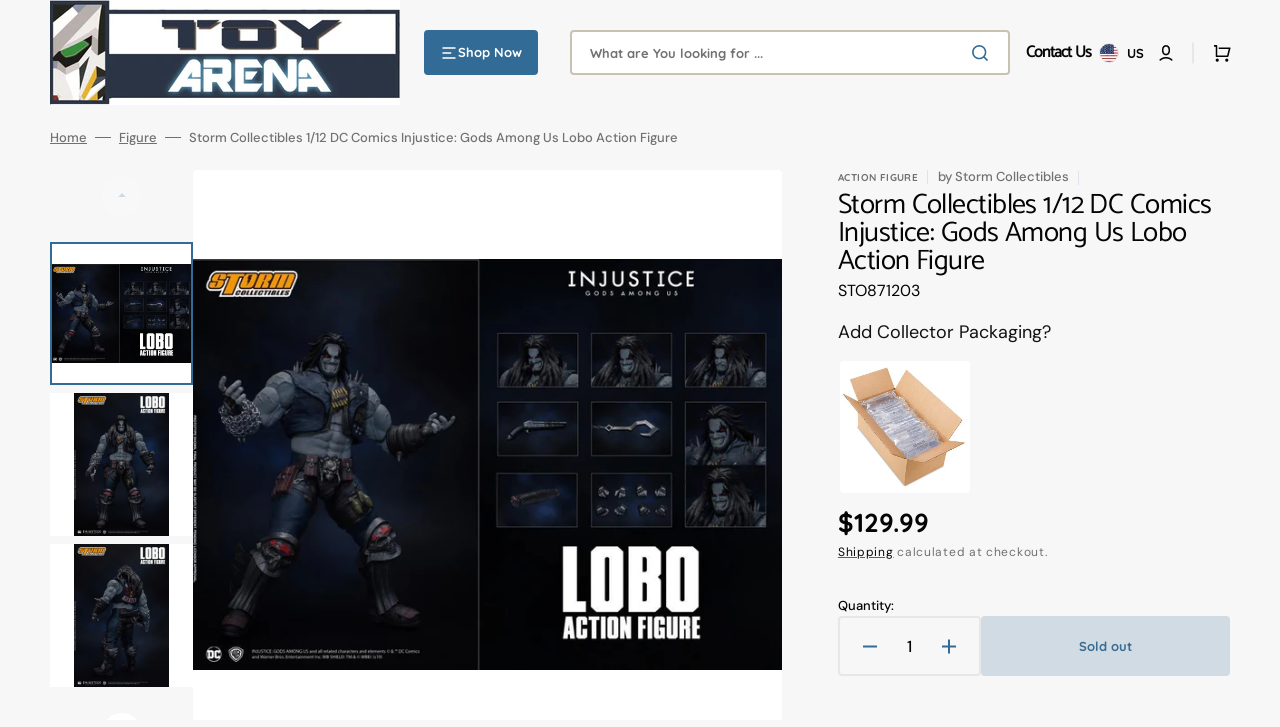

--- FILE ---
content_type: text/html; charset=utf-8
request_url: https://toyarena.com/products/storm-collectibles-1-12-dc-comics-injustice-gods-among-us-lobo-action-figure-1
body_size: 68712
content:
<!doctype html>
<html class="no-js" lang="en" data-scheme="light">
  <head>
    <meta charset="utf-8">
    <meta http-equiv="X-UA-Compatible" content="IE=edge">
    <meta name="viewport" content="width=device-width,initial-scale=1">
    <meta name="theme-color" content="">
    <link rel="canonical" href="https://toyarena.com/products/storm-collectibles-1-12-dc-comics-injustice-gods-among-us-lobo-action-figure-1">
    <link rel="preconnect" href="https://cdn.shopify.com" crossorigin><link rel="icon" type="image/png" href="//toyarena.com/cdn/shop/files/TA_favicon.png?crop=center&height=32&v=1712083677&width=32"><link rel="preconnect" href="https://fonts.shopifycdn.com" crossorigin><title>Storm Collectibles 1/12 DC Comics Injustice: Gods Among Us Lobo Action</title>

    
      <meta name="description" content="Storm Collectibles 1/12 DC Comics Injustice: Gods Among Us Lobo Action Figure Lobo was born on the utopian planet of Czarnia. Unfortunately for them, the foul-mouth brawler’s idea of a perfect world is one covered in bruises and blood. He wiped out his entire civilization and made himself the last of his people. Consid">
    

    

<meta property="og:site_name" content="ToyArena">
<meta property="og:url" content="https://toyarena.com/products/storm-collectibles-1-12-dc-comics-injustice-gods-among-us-lobo-action-figure-1">
<meta property="og:title" content="Storm Collectibles 1/12 DC Comics Injustice: Gods Among Us Lobo Action">
<meta property="og:type" content="product">
<meta property="og:description" content="Storm Collectibles 1/12 DC Comics Injustice: Gods Among Us Lobo Action Figure Lobo was born on the utopian planet of Czarnia. Unfortunately for them, the foul-mouth brawler’s idea of a perfect world is one covered in bruises and blood. He wiped out his entire civilization and made himself the last of his people. Consid"><meta property="og:image" content="http://toyarena.com/cdn/shop/products/4897072871203_f_980ee025-32a9-47a2-817c-b5bbe12bb5d7.jpg?v=1592525892">
  <meta property="og:image:secure_url" content="https://toyarena.com/cdn/shop/products/4897072871203_f_980ee025-32a9-47a2-817c-b5bbe12bb5d7.jpg?v=1592525892">
  <meta property="og:image:width" content="1000">
  <meta property="og:image:height" content="699"><meta property="og:price:amount" content="129.99">
  <meta property="og:price:currency" content="USD"><meta name="twitter:card" content="summary_large_image">
<meta name="twitter:title" content="Storm Collectibles 1/12 DC Comics Injustice: Gods Among Us Lobo Action">
<meta name="twitter:description" content="Storm Collectibles 1/12 DC Comics Injustice: Gods Among Us Lobo Action Figure Lobo was born on the utopian planet of Czarnia. Unfortunately for them, the foul-mouth brawler’s idea of a perfect world is one covered in bruises and blood. He wiped out his entire civilization and made himself the last of his people. Consid">


    <script src="//toyarena.com/cdn/shop/t/72/assets/constants.js?v=37383056447335370521723752505" defer="defer"></script>
    <script src="//toyarena.com/cdn/shop/t/72/assets/pubsub.js?v=34180055027472970951723752505" defer="defer"></script>
    <script src="//toyarena.com/cdn/shop/t/72/assets/global.js?v=56601746115944325691723752505" defer="defer"></script>

    <script>window.performance && window.performance.mark && window.performance.mark('shopify.content_for_header.start');</script><meta name="google-site-verification" content="gQvxBrOwCAOswppzS1MGogwLQHPzRnW9__IEipaHoZg">
<meta id="shopify-digital-wallet" name="shopify-digital-wallet" content="/26376278/digital_wallets/dialog">
<meta name="shopify-checkout-api-token" content="7362ce6e973ef078b43fdb537f77f393">
<meta id="in-context-paypal-metadata" data-shop-id="26376278" data-venmo-supported="false" data-environment="production" data-locale="en_US" data-paypal-v4="true" data-currency="USD">
<link rel="alternate" type="application/json+oembed" href="https://toyarena.com/products/storm-collectibles-1-12-dc-comics-injustice-gods-among-us-lobo-action-figure-1.oembed">
<script async="async" src="/checkouts/internal/preloads.js?locale=en-US"></script>
<link rel="preconnect" href="https://shop.app" crossorigin="anonymous">
<script async="async" src="https://shop.app/checkouts/internal/preloads.js?locale=en-US&shop_id=26376278" crossorigin="anonymous"></script>
<script id="apple-pay-shop-capabilities" type="application/json">{"shopId":26376278,"countryCode":"US","currencyCode":"USD","merchantCapabilities":["supports3DS"],"merchantId":"gid:\/\/shopify\/Shop\/26376278","merchantName":"ToyArena","requiredBillingContactFields":["postalAddress","email","phone"],"requiredShippingContactFields":["postalAddress","email","phone"],"shippingType":"shipping","supportedNetworks":["visa","masterCard","amex","discover","elo","jcb"],"total":{"type":"pending","label":"ToyArena","amount":"1.00"},"shopifyPaymentsEnabled":true,"supportsSubscriptions":true}</script>
<script id="shopify-features" type="application/json">{"accessToken":"7362ce6e973ef078b43fdb537f77f393","betas":["rich-media-storefront-analytics"],"domain":"toyarena.com","predictiveSearch":true,"shopId":26376278,"locale":"en"}</script>
<script>var Shopify = Shopify || {};
Shopify.shop = "toyarena.myshopify.com";
Shopify.locale = "en";
Shopify.currency = {"active":"USD","rate":"1.0"};
Shopify.country = "US";
Shopify.theme = {"name":"8\/15\/2024 LIVE ","id":144674455776,"schema_name":"Stockmart","schema_version":"1.1.4","theme_store_id":2105,"role":"main"};
Shopify.theme.handle = "null";
Shopify.theme.style = {"id":null,"handle":null};
Shopify.cdnHost = "toyarena.com/cdn";
Shopify.routes = Shopify.routes || {};
Shopify.routes.root = "/";</script>
<script type="module">!function(o){(o.Shopify=o.Shopify||{}).modules=!0}(window);</script>
<script>!function(o){function n(){var o=[];function n(){o.push(Array.prototype.slice.apply(arguments))}return n.q=o,n}var t=o.Shopify=o.Shopify||{};t.loadFeatures=n(),t.autoloadFeatures=n()}(window);</script>
<script>
  window.ShopifyPay = window.ShopifyPay || {};
  window.ShopifyPay.apiHost = "shop.app\/pay";
  window.ShopifyPay.redirectState = null;
</script>
<script id="shop-js-analytics" type="application/json">{"pageType":"product"}</script>
<script defer="defer" async type="module" src="//toyarena.com/cdn/shopifycloud/shop-js/modules/v2/client.init-shop-cart-sync_DlSlHazZ.en.esm.js"></script>
<script defer="defer" async type="module" src="//toyarena.com/cdn/shopifycloud/shop-js/modules/v2/chunk.common_D16XZWos.esm.js"></script>
<script type="module">
  await import("//toyarena.com/cdn/shopifycloud/shop-js/modules/v2/client.init-shop-cart-sync_DlSlHazZ.en.esm.js");
await import("//toyarena.com/cdn/shopifycloud/shop-js/modules/v2/chunk.common_D16XZWos.esm.js");

  window.Shopify.SignInWithShop?.initShopCartSync?.({"fedCMEnabled":true,"windoidEnabled":true});

</script>
<script defer="defer" async type="module" src="//toyarena.com/cdn/shopifycloud/shop-js/modules/v2/client.payment-terms_Bp9K0NXD.en.esm.js"></script>
<script defer="defer" async type="module" src="//toyarena.com/cdn/shopifycloud/shop-js/modules/v2/chunk.common_D16XZWos.esm.js"></script>
<script defer="defer" async type="module" src="//toyarena.com/cdn/shopifycloud/shop-js/modules/v2/chunk.modal_UwFWkumu.esm.js"></script>
<script type="module">
  await import("//toyarena.com/cdn/shopifycloud/shop-js/modules/v2/client.payment-terms_Bp9K0NXD.en.esm.js");
await import("//toyarena.com/cdn/shopifycloud/shop-js/modules/v2/chunk.common_D16XZWos.esm.js");
await import("//toyarena.com/cdn/shopifycloud/shop-js/modules/v2/chunk.modal_UwFWkumu.esm.js");

  
</script>
<script>
  window.Shopify = window.Shopify || {};
  if (!window.Shopify.featureAssets) window.Shopify.featureAssets = {};
  window.Shopify.featureAssets['shop-js'] = {"shop-cart-sync":["modules/v2/client.shop-cart-sync_DKWYiEUO.en.esm.js","modules/v2/chunk.common_D16XZWos.esm.js"],"init-fed-cm":["modules/v2/client.init-fed-cm_vfPMjZAC.en.esm.js","modules/v2/chunk.common_D16XZWos.esm.js"],"init-shop-email-lookup-coordinator":["modules/v2/client.init-shop-email-lookup-coordinator_CR38P6MB.en.esm.js","modules/v2/chunk.common_D16XZWos.esm.js"],"init-shop-cart-sync":["modules/v2/client.init-shop-cart-sync_DlSlHazZ.en.esm.js","modules/v2/chunk.common_D16XZWos.esm.js"],"shop-cash-offers":["modules/v2/client.shop-cash-offers_CJw4IQ6B.en.esm.js","modules/v2/chunk.common_D16XZWos.esm.js","modules/v2/chunk.modal_UwFWkumu.esm.js"],"shop-toast-manager":["modules/v2/client.shop-toast-manager_BY778Uv6.en.esm.js","modules/v2/chunk.common_D16XZWos.esm.js"],"init-windoid":["modules/v2/client.init-windoid_DVhZdEm3.en.esm.js","modules/v2/chunk.common_D16XZWos.esm.js"],"shop-button":["modules/v2/client.shop-button_D2ZzKUPa.en.esm.js","modules/v2/chunk.common_D16XZWos.esm.js"],"avatar":["modules/v2/client.avatar_BTnouDA3.en.esm.js"],"init-customer-accounts-sign-up":["modules/v2/client.init-customer-accounts-sign-up_CQZUmjGN.en.esm.js","modules/v2/client.shop-login-button_Cu5K-F7X.en.esm.js","modules/v2/chunk.common_D16XZWos.esm.js","modules/v2/chunk.modal_UwFWkumu.esm.js"],"pay-button":["modules/v2/client.pay-button_CcBqbGU7.en.esm.js","modules/v2/chunk.common_D16XZWos.esm.js"],"init-shop-for-new-customer-accounts":["modules/v2/client.init-shop-for-new-customer-accounts_B5DR5JTE.en.esm.js","modules/v2/client.shop-login-button_Cu5K-F7X.en.esm.js","modules/v2/chunk.common_D16XZWos.esm.js","modules/v2/chunk.modal_UwFWkumu.esm.js"],"shop-login-button":["modules/v2/client.shop-login-button_Cu5K-F7X.en.esm.js","modules/v2/chunk.common_D16XZWos.esm.js","modules/v2/chunk.modal_UwFWkumu.esm.js"],"shop-follow-button":["modules/v2/client.shop-follow-button_BX8Slf17.en.esm.js","modules/v2/chunk.common_D16XZWos.esm.js","modules/v2/chunk.modal_UwFWkumu.esm.js"],"init-customer-accounts":["modules/v2/client.init-customer-accounts_DjKkmQ2w.en.esm.js","modules/v2/client.shop-login-button_Cu5K-F7X.en.esm.js","modules/v2/chunk.common_D16XZWos.esm.js","modules/v2/chunk.modal_UwFWkumu.esm.js"],"lead-capture":["modules/v2/client.lead-capture_ChWCg7nV.en.esm.js","modules/v2/chunk.common_D16XZWos.esm.js","modules/v2/chunk.modal_UwFWkumu.esm.js"],"checkout-modal":["modules/v2/client.checkout-modal_DPnpVyv-.en.esm.js","modules/v2/chunk.common_D16XZWos.esm.js","modules/v2/chunk.modal_UwFWkumu.esm.js"],"shop-login":["modules/v2/client.shop-login_leRXJtcZ.en.esm.js","modules/v2/chunk.common_D16XZWos.esm.js","modules/v2/chunk.modal_UwFWkumu.esm.js"],"payment-terms":["modules/v2/client.payment-terms_Bp9K0NXD.en.esm.js","modules/v2/chunk.common_D16XZWos.esm.js","modules/v2/chunk.modal_UwFWkumu.esm.js"]};
</script>
<script>(function() {
  var isLoaded = false;
  function asyncLoad() {
    if (isLoaded) return;
    isLoaded = true;
    var urls = ["https:\/\/bingshoppingtool-t2app-prod.trafficmanager.net\/uet\/tracking_script?shop=toyarena.myshopify.com","https:\/\/d23dclunsivw3h.cloudfront.net\/redirect-app.js?shop=toyarena.myshopify.com","https:\/\/shopify-widget.route.com\/shopify.widget.js?shop=toyarena.myshopify.com"];
    for (var i = 0; i < urls.length; i++) {
      var s = document.createElement('script');
      s.type = 'text/javascript';
      s.async = true;
      s.src = urls[i];
      var x = document.getElementsByTagName('script')[0];
      x.parentNode.insertBefore(s, x);
    }
  };
  if(window.attachEvent) {
    window.attachEvent('onload', asyncLoad);
  } else {
    window.addEventListener('load', asyncLoad, false);
  }
})();</script>
<script id="__st">var __st={"a":26376278,"offset":-28800,"reqid":"fc959efd-31d5-47eb-927f-89eedefc192c-1768583067","pageurl":"toyarena.com\/products\/storm-collectibles-1-12-dc-comics-injustice-gods-among-us-lobo-action-figure-1","u":"583a4fc8dbdc","p":"product","rtyp":"product","rid":5297572708510};</script>
<script>window.ShopifyPaypalV4VisibilityTracking = true;</script>
<script id="captcha-bootstrap">!function(){'use strict';const t='contact',e='account',n='new_comment',o=[[t,t],['blogs',n],['comments',n],[t,'customer']],c=[[e,'customer_login'],[e,'guest_login'],[e,'recover_customer_password'],[e,'create_customer']],r=t=>t.map((([t,e])=>`form[action*='/${t}']:not([data-nocaptcha='true']) input[name='form_type'][value='${e}']`)).join(','),a=t=>()=>t?[...document.querySelectorAll(t)].map((t=>t.form)):[];function s(){const t=[...o],e=r(t);return a(e)}const i='password',u='form_key',d=['recaptcha-v3-token','g-recaptcha-response','h-captcha-response',i],f=()=>{try{return window.sessionStorage}catch{return}},m='__shopify_v',_=t=>t.elements[u];function p(t,e,n=!1){try{const o=window.sessionStorage,c=JSON.parse(o.getItem(e)),{data:r}=function(t){const{data:e,action:n}=t;return t[m]||n?{data:e,action:n}:{data:t,action:n}}(c);for(const[e,n]of Object.entries(r))t.elements[e]&&(t.elements[e].value=n);n&&o.removeItem(e)}catch(o){console.error('form repopulation failed',{error:o})}}const l='form_type',E='cptcha';function T(t){t.dataset[E]=!0}const w=window,h=w.document,L='Shopify',v='ce_forms',y='captcha';let A=!1;((t,e)=>{const n=(g='f06e6c50-85a8-45c8-87d0-21a2b65856fe',I='https://cdn.shopify.com/shopifycloud/storefront-forms-hcaptcha/ce_storefront_forms_captcha_hcaptcha.v1.5.2.iife.js',D={infoText:'Protected by hCaptcha',privacyText:'Privacy',termsText:'Terms'},(t,e,n)=>{const o=w[L][v],c=o.bindForm;if(c)return c(t,g,e,D).then(n);var r;o.q.push([[t,g,e,D],n]),r=I,A||(h.body.append(Object.assign(h.createElement('script'),{id:'captcha-provider',async:!0,src:r})),A=!0)});var g,I,D;w[L]=w[L]||{},w[L][v]=w[L][v]||{},w[L][v].q=[],w[L][y]=w[L][y]||{},w[L][y].protect=function(t,e){n(t,void 0,e),T(t)},Object.freeze(w[L][y]),function(t,e,n,w,h,L){const[v,y,A,g]=function(t,e,n){const i=e?o:[],u=t?c:[],d=[...i,...u],f=r(d),m=r(i),_=r(d.filter((([t,e])=>n.includes(e))));return[a(f),a(m),a(_),s()]}(w,h,L),I=t=>{const e=t.target;return e instanceof HTMLFormElement?e:e&&e.form},D=t=>v().includes(t);t.addEventListener('submit',(t=>{const e=I(t);if(!e)return;const n=D(e)&&!e.dataset.hcaptchaBound&&!e.dataset.recaptchaBound,o=_(e),c=g().includes(e)&&(!o||!o.value);(n||c)&&t.preventDefault(),c&&!n&&(function(t){try{if(!f())return;!function(t){const e=f();if(!e)return;const n=_(t);if(!n)return;const o=n.value;o&&e.removeItem(o)}(t);const e=Array.from(Array(32),(()=>Math.random().toString(36)[2])).join('');!function(t,e){_(t)||t.append(Object.assign(document.createElement('input'),{type:'hidden',name:u})),t.elements[u].value=e}(t,e),function(t,e){const n=f();if(!n)return;const o=[...t.querySelectorAll(`input[type='${i}']`)].map((({name:t})=>t)),c=[...d,...o],r={};for(const[a,s]of new FormData(t).entries())c.includes(a)||(r[a]=s);n.setItem(e,JSON.stringify({[m]:1,action:t.action,data:r}))}(t,e)}catch(e){console.error('failed to persist form',e)}}(e),e.submit())}));const S=(t,e)=>{t&&!t.dataset[E]&&(n(t,e.some((e=>e===t))),T(t))};for(const o of['focusin','change'])t.addEventListener(o,(t=>{const e=I(t);D(e)&&S(e,y())}));const B=e.get('form_key'),M=e.get(l),P=B&&M;t.addEventListener('DOMContentLoaded',(()=>{const t=y();if(P)for(const e of t)e.elements[l].value===M&&p(e,B);[...new Set([...A(),...v().filter((t=>'true'===t.dataset.shopifyCaptcha))])].forEach((e=>S(e,t)))}))}(h,new URLSearchParams(w.location.search),n,t,e,['guest_login'])})(!0,!0)}();</script>
<script integrity="sha256-4kQ18oKyAcykRKYeNunJcIwy7WH5gtpwJnB7kiuLZ1E=" data-source-attribution="shopify.loadfeatures" defer="defer" src="//toyarena.com/cdn/shopifycloud/storefront/assets/storefront/load_feature-a0a9edcb.js" crossorigin="anonymous"></script>
<script crossorigin="anonymous" defer="defer" src="//toyarena.com/cdn/shopifycloud/storefront/assets/shopify_pay/storefront-65b4c6d7.js?v=20250812"></script>
<script data-source-attribution="shopify.dynamic_checkout.dynamic.init">var Shopify=Shopify||{};Shopify.PaymentButton=Shopify.PaymentButton||{isStorefrontPortableWallets:!0,init:function(){window.Shopify.PaymentButton.init=function(){};var t=document.createElement("script");t.src="https://toyarena.com/cdn/shopifycloud/portable-wallets/latest/portable-wallets.en.js",t.type="module",document.head.appendChild(t)}};
</script>
<script data-source-attribution="shopify.dynamic_checkout.buyer_consent">
  function portableWalletsHideBuyerConsent(e){var t=document.getElementById("shopify-buyer-consent"),n=document.getElementById("shopify-subscription-policy-button");t&&n&&(t.classList.add("hidden"),t.setAttribute("aria-hidden","true"),n.removeEventListener("click",e))}function portableWalletsShowBuyerConsent(e){var t=document.getElementById("shopify-buyer-consent"),n=document.getElementById("shopify-subscription-policy-button");t&&n&&(t.classList.remove("hidden"),t.removeAttribute("aria-hidden"),n.addEventListener("click",e))}window.Shopify?.PaymentButton&&(window.Shopify.PaymentButton.hideBuyerConsent=portableWalletsHideBuyerConsent,window.Shopify.PaymentButton.showBuyerConsent=portableWalletsShowBuyerConsent);
</script>
<script>
  function portableWalletsCleanup(e){e&&e.src&&console.error("Failed to load portable wallets script "+e.src);var t=document.querySelectorAll("shopify-accelerated-checkout .shopify-payment-button__skeleton, shopify-accelerated-checkout-cart .wallet-cart-button__skeleton"),e=document.getElementById("shopify-buyer-consent");for(let e=0;e<t.length;e++)t[e].remove();e&&e.remove()}function portableWalletsNotLoadedAsModule(e){e instanceof ErrorEvent&&"string"==typeof e.message&&e.message.includes("import.meta")&&"string"==typeof e.filename&&e.filename.includes("portable-wallets")&&(window.removeEventListener("error",portableWalletsNotLoadedAsModule),window.Shopify.PaymentButton.failedToLoad=e,"loading"===document.readyState?document.addEventListener("DOMContentLoaded",window.Shopify.PaymentButton.init):window.Shopify.PaymentButton.init())}window.addEventListener("error",portableWalletsNotLoadedAsModule);
</script>

<script type="module" src="https://toyarena.com/cdn/shopifycloud/portable-wallets/latest/portable-wallets.en.js" onError="portableWalletsCleanup(this)" crossorigin="anonymous"></script>
<script nomodule>
  document.addEventListener("DOMContentLoaded", portableWalletsCleanup);
</script>

<link id="shopify-accelerated-checkout-styles" rel="stylesheet" media="screen" href="https://toyarena.com/cdn/shopifycloud/portable-wallets/latest/accelerated-checkout-backwards-compat.css" crossorigin="anonymous">
<style id="shopify-accelerated-checkout-cart">
        #shopify-buyer-consent {
  margin-top: 1em;
  display: inline-block;
  width: 100%;
}

#shopify-buyer-consent.hidden {
  display: none;
}

#shopify-subscription-policy-button {
  background: none;
  border: none;
  padding: 0;
  text-decoration: underline;
  font-size: inherit;
  cursor: pointer;
}

#shopify-subscription-policy-button::before {
  box-shadow: none;
}

      </style>
<script id="sections-script" data-sections="main-product,product-recommendations,header,footer" defer="defer" src="//toyarena.com/cdn/shop/t/72/compiled_assets/scripts.js?17171"></script>
<script>window.performance && window.performance.mark && window.performance.mark('shopify.content_for_header.end');</script>


    <style data-shopify>
      @font-face {
  font-family: "DM Sans";
  font-weight: 400;
  font-style: normal;
  font-display: swap;
  src: url("//toyarena.com/cdn/fonts/dm_sans/dmsans_n4.ec80bd4dd7e1a334c969c265873491ae56018d72.woff2") format("woff2"),
       url("//toyarena.com/cdn/fonts/dm_sans/dmsans_n4.87bdd914d8a61247b911147ae68e754d695c58a6.woff") format("woff");
}

      @font-face {
  font-family: Catamaran;
  font-weight: 400;
  font-style: normal;
  font-display: swap;
  src: url("//toyarena.com/cdn/fonts/catamaran/catamaran_n4.97787e924c88922c7d20919761339dda1e5276ad.woff2") format("woff2"),
       url("//toyarena.com/cdn/fonts/catamaran/catamaran_n4.cfda140ba68e3253077b759e3de0d67c4d8b231e.woff") format("woff");
}

      @font-face {
  font-family: Catamaran;
  font-weight: 400;
  font-style: normal;
  font-display: swap;
  src: url("//toyarena.com/cdn/fonts/catamaran/catamaran_n4.97787e924c88922c7d20919761339dda1e5276ad.woff2") format("woff2"),
       url("//toyarena.com/cdn/fonts/catamaran/catamaran_n4.cfda140ba68e3253077b759e3de0d67c4d8b231e.woff") format("woff");
}

      @font-face {
  font-family: Quicksand;
  font-weight: 700;
  font-style: normal;
  font-display: swap;
  src: url("//toyarena.com/cdn/fonts/quicksand/quicksand_n7.d375fe11182475f82f7bb6306a0a0e4018995610.woff2") format("woff2"),
       url("//toyarena.com/cdn/fonts/quicksand/quicksand_n7.8ac2ae2fc4b90ef79aaa7aedb927d39f9f9aa3f4.woff") format("woff");
}

      @font-face {
  font-family: Quicksand;
  font-weight: 700;
  font-style: normal;
  font-display: swap;
  src: url("//toyarena.com/cdn/fonts/quicksand/quicksand_n7.d375fe11182475f82f7bb6306a0a0e4018995610.woff2") format("woff2"),
       url("//toyarena.com/cdn/fonts/quicksand/quicksand_n7.8ac2ae2fc4b90ef79aaa7aedb927d39f9f9aa3f4.woff") format("woff");
}

      @font-face {
  font-family: "DM Sans";
  font-weight: 300;
  font-style: normal;
  font-display: swap;
  src: url("//toyarena.com/cdn/fonts/dm_sans/dmsans_n3.d218434bb518134511e5205d90c23cfb8a1b261b.woff2") format("woff2"),
       url("//toyarena.com/cdn/fonts/dm_sans/dmsans_n3.0c324a11de656e0e3f656188ad5de9ff34f70c04.woff") format("woff");
}

      @font-face {
  font-family: "DM Sans";
  font-weight: 400;
  font-style: normal;
  font-display: swap;
  src: url("//toyarena.com/cdn/fonts/dm_sans/dmsans_n4.ec80bd4dd7e1a334c969c265873491ae56018d72.woff2") format("woff2"),
       url("//toyarena.com/cdn/fonts/dm_sans/dmsans_n4.87bdd914d8a61247b911147ae68e754d695c58a6.woff") format("woff");
}

      @font-face {
  font-family: "DM Sans";
  font-weight: 500;
  font-style: normal;
  font-display: swap;
  src: url("//toyarena.com/cdn/fonts/dm_sans/dmsans_n5.8a0f1984c77eb7186ceb87c4da2173ff65eb012e.woff2") format("woff2"),
       url("//toyarena.com/cdn/fonts/dm_sans/dmsans_n5.9ad2e755a89e15b3d6c53259daad5fc9609888e6.woff") format("woff");
}

      @font-face {
  font-family: "DM Sans";
  font-weight: 700;
  font-style: normal;
  font-display: swap;
  src: url("//toyarena.com/cdn/fonts/dm_sans/dmsans_n7.97e21d81502002291ea1de8aefb79170c6946ce5.woff2") format("woff2"),
       url("//toyarena.com/cdn/fonts/dm_sans/dmsans_n7.af5c214f5116410ca1d53a2090665620e78e2e1b.woff") format("woff");
}

      @font-face {
  font-family: "DM Sans";
  font-weight: 400;
  font-style: italic;
  font-display: swap;
  src: url("//toyarena.com/cdn/fonts/dm_sans/dmsans_i4.b8fe05e69ee95d5a53155c346957d8cbf5081c1a.woff2") format("woff2"),
       url("//toyarena.com/cdn/fonts/dm_sans/dmsans_i4.403fe28ee2ea63e142575c0aa47684d65f8c23a0.woff") format("woff");
}

      
      @font-face {
  font-family: "DM Sans";
  font-weight: 700;
  font-style: italic;
  font-display: swap;
  src: url("//toyarena.com/cdn/fonts/dm_sans/dmsans_i7.52b57f7d7342eb7255084623d98ab83fd96e7f9b.woff2") format("woff2"),
       url("//toyarena.com/cdn/fonts/dm_sans/dmsans_i7.d5e14ef18a1d4a8ce78a4187580b4eb1759c2eda.woff") format("woff");
}


      :root {
      --spaced-section: 5rem;

      --font-body-family: "DM Sans", sans-serif;
      --font-body-style: normal;
      --font-body-weight: 400;

      --font-body-scale: 1.2;
      --font-body-line-height: 1;

      --font-heading-family: Catamaran, sans-serif;
      --font-heading-style: normal;
      --font-heading-weight: 400;
      --font-heading-letter-spacing: -0.5em;
      --font-heading-line-height: 1;

      --font-subtitle-family: Quicksand, sans-serif;
      --font-subtitle-style: normal;
      --font-subtitle-weight: 700;
      --font-subtitle-text-transform: uppercase;
      --font-subtitle-scale: 1.0;

      --font-heading-h1-scale: 1.0;
      --font-heading-h2-scale: 1.0;
      --font-heading-h3-scale: 1.0;
      --font-heading-h4-scale: 1.0;

      --font-heading-card-family: Quicksand, sans-serif;
      --font-heading-card-style: normal;
      --font-heading-card-weight: 700;
      --font-text-card-family: "DM Sans", sans-serif;
      --font-text-card-style: normal;
      --font-text-card-weight: 400;

      --font-heading-card-scale: 1.2;
      --font-text-card-scale: 1.0;

      --font-button-family: Quicksand, sans-serif;
      --font-button-style: normal;
      --font-button-weight: 700;
      --font-button-text-transform: none;

      --font-button-family: Quicksand, sans-serif;
      --font-button-style: normal;
      --font-button-weight: 700;
      --font-button-text-transform: none;
      --font-button-letter-spacing: 0;
      --font-subtitle-letter-spacing: 0.04em;

      --font-header-menu-family: Quicksand, sans-serif;
      --font-header-menu-style: normal;
      --font-header-menu-weight: 700;
      --font-header-menu-text-transform: none;

      --font-footer-menu-family: Quicksand, sans-serif;
      --font-footer-menu-style: normal;
      --font-footer-menu-weight: 700;
      --font-footer-link-size: 13px;

      --font-popups-heading-family: Quicksand, sans-serif;
      --font-popups-heading-style: normal;
      --font-popups-heading-weight: 700;
      --font-popups-text-family: "DM Sans", sans-serif;
      --font-popups-text-style: normal;
      --font-popups-text-weight: 400;
      --font-popup-heading-scale: 1.0;
      --font-popup-text-scale: 1.0;
      --font-notification-heading-scale: 1.0;
      --font-notification-text-scale: 1.0;

      --color-base-text: 4, 4, 4;
      --color-secondary-text: 113, 113, 113;
      --color-title-text: 4, 4, 4;
      --dot-background-color: , , ;

      --color-base-background-1: 247, 247, 247;
      --color-base-background-2: 255, 255, 255;
      --color-base-background-5: 255, 251, 236;
      --color-base-background-3: 37, 37, 37;
      --color-base-background-4: 40, 40, 40;

      --color-announcement-bar-background-1: 56, 108, 146;
      --color-announcement-bar-background-2: 238, 238, 238;

      --color-base-solid-button-labels: 255, 255, 255;
      --color-base-solid-button-labels-hover: 255, 255, 255;
      --color-base-button-background: 50, 108, 150;
      --color-base-button-background-hover: 46, 89, 121;
      --color-base-outline-button-labels: 231, 231, 231;
      --color-base-outline-button-labels-hover: 56, 108, 146;
      --color-secondary-button-labels: 56, 108, 146;
      --color-secondary-button-labels-hover: 56, 108, 146;
      --color-tertiary-button-labels: 56, 108, 146;
      --color-tertiary-button-labels-hover: 255, 255, 255;
      --color-tertiary-button-background: 56, 108, 146;
      --color-tertiary-button-background-hover: 56, 108, 146;
      --border-radius-button: 4px;
      --color-text-accent: 56, 108, 146;

      --payment-terms-background-color: #f7f7f7;
      --color-overlay-background: 0, 0, 0;
      --color-base-background-input: 255, 255, 255;

      --color-base-border-input: 199, 194, 177;
      --color-hover-border-input: 56, 108, 146;


      --color-badge-sale-background: 45, 134, 83;
      --color-badge-sale-text: 255, 255, 255;
      --color-badge-soldout-background: 213, 31, 75;
      --color-badge-soldout-text: 255, 255, 255;
      --color-border: 231, 231, 231;
      --color-background-card: 255, 255, 255;
      --color-background-card-dark: 247, 247, 247;
      --color-scheme-toggle: 241, 244, 248;
      --color-scheme-toggle-text: 113, 113, 113;
      }

      @media screen and (min-width: 990px) {
      	:root {
      		--spaced-section: 16rem;
      	}
      }

      *,
      *::before,
      *::after {
      box-sizing: inherit;
      }

      html {
      box-sizing: border-box;
      font-size: 10px;
      height: 100%;
      }

      body {
      position: relative;
      display: grid;
      grid-template-rows: auto auto 1fr auto;
      grid-template-columns: 100%;
      min-height: 100%;
      margin: 0;
      font-size: calc(var(--font-body-scale) * 1rem);
      line-height: 1.5;
      font-family: var(--font-body-family);
      font-style: var(--font-body-style);
      font-weight: var(--font-body-weight);
      overflow-x: hidden;
      }
    </style>
    <link href="//toyarena.com/cdn/shop/t/72/assets/swiper-bundle.min.css?v=67104566617031410831723752505" rel="stylesheet" type="text/css" media="all" />
    <link href="//toyarena.com/cdn/shop/t/72/assets/base.css?v=134868451067045803341723752505" rel="stylesheet" type="text/css" media="all" />
<link href="//toyarena.com/cdn/shop/t/72/assets/section-reviews.css?v=139319087961409867431723752505" rel="stylesheet" type="text/css" media="all" />
<link
        rel="stylesheet"
        href="//toyarena.com/cdn/shop/t/72/assets/component-predictive-search.css?v=64904219377317970701723752505"
        media="print"
        onload="this.media='all'"
      ><link rel="preload" as="font" href="//toyarena.com/cdn/fonts/dm_sans/dmsans_n4.ec80bd4dd7e1a334c969c265873491ae56018d72.woff2" type="font/woff2" crossorigin><link rel="preload" as="font" href="//toyarena.com/cdn/fonts/catamaran/catamaran_n4.97787e924c88922c7d20919761339dda1e5276ad.woff2" type="font/woff2" crossorigin><script>
      document.documentElement.className = document.documentElement.className.replace('no-js', 'js');
      if (Shopify.designMode) {
        document.documentElement.classList.add('shopify-design-mode');
      }
    </script>

    <script src="//toyarena.com/cdn/shop/t/72/assets/jquery-3.6.0.js?v=184217876181003224711723752505" defer="defer"></script>
    <script src="//toyarena.com/cdn/shop/t/72/assets/swiper-bundle.min.js?v=91266435261445688101723752505" defer="defer"></script>
    <script src="//toyarena.com/cdn/shop/t/72/assets/product-card.js?v=33653662592929030011723752505" defer="defer"></script>
    <script src="//toyarena.com/cdn/shop/t/72/assets/popup.js?v=8636812788435060281723752505" defer="defer"></script>
    

    <script>
      let cscoDarkMode = {};

      (function () {
        const body = document.querySelector('html[data-scheme]');

        cscoDarkMode = {
          init: function (e) {
            this.initMode(e);
            window.matchMedia('(prefers-color-scheme: dark)').addListener((e) => {
              this.initMode(e);
            });

            window.addEventListener('load', () => {
              const toggleBtns = document.querySelectorAll('.header__toggle-scheme');
              toggleBtns.forEach((btn) => {
                btn.addEventListener('click', (e) => {
                  e.preventDefault();

                  if ('auto' === body.getAttribute('data-scheme')) {
                    if (window.matchMedia('(prefers-color-scheme: dark)').matches) {
                      cscoDarkMode.changeScheme('light', true);
                    } else if (window.matchMedia('(prefers-color-scheme: light)').matches) {
                      cscoDarkMode.changeScheme('dark', true);
                    }
                  } else {
                    if ('dark' === body.getAttribute('data-scheme')) {
                      cscoDarkMode.changeScheme('light', true);
                    } else {
                      cscoDarkMode.changeScheme('dark', true);
                    }
                  }
                });
              });
            });
          },
          initMode: function (e) {
            let siteScheme = false;
            switch (
              'light' // Field. User’s system preference.
            ) {
              case 'dark':
                siteScheme = 'dark';
                break;
              case 'light':
                siteScheme = 'light';
                break;
              case 'system':
                siteScheme = 'auto';
                break;
            }
            if ('false') {
              // Field. Enable dark/light mode toggle.
              if ('light' === localStorage.getItem('_color_schema')) {
                siteScheme = 'light';
              }
              if ('dark' === localStorage.getItem('_color_schema')) {
                siteScheme = 'dark';
              }
            }
            if (siteScheme && siteScheme !== body.getAttribute('data-scheme')) {
              this.changeScheme(siteScheme, false);
            }
          },
          changeScheme: function (siteScheme, cookie) {
            body.classList.add('scheme-toggled');
            body.setAttribute('data-scheme', siteScheme);
            if (cookie) {
              localStorage.setItem('_color_schema', siteScheme);
            }
            setTimeout(() => {
              body.classList.remove('scheme-toggled');
            }, 100);
          },
        };
      })();

      cscoDarkMode.init();

      document.addEventListener('shopify:section:load', function () {
        setTimeout(() => {
          cscoDarkMode.init();
        }, 100);
      });
    </script>

    
      
  <!-- BEGIN app block: shopify://apps/judge-me-reviews/blocks/judgeme_core/61ccd3b1-a9f2-4160-9fe9-4fec8413e5d8 --><!-- Start of Judge.me Core -->






<link rel="dns-prefetch" href="https://cdnwidget.judge.me">
<link rel="dns-prefetch" href="https://cdn.judge.me">
<link rel="dns-prefetch" href="https://cdn1.judge.me">
<link rel="dns-prefetch" href="https://api.judge.me">

<script data-cfasync='false' class='jdgm-settings-script'>window.jdgmSettings={"pagination":5,"disable_web_reviews":false,"badge_no_review_text":"No reviews","badge_n_reviews_text":"{{ n }} review/reviews","hide_badge_preview_if_no_reviews":true,"badge_hide_text":false,"enforce_center_preview_badge":false,"widget_title":"Customer Reviews","widget_open_form_text":"Write a review","widget_close_form_text":"Cancel review","widget_refresh_page_text":"Refresh page","widget_summary_text":"Based on {{ number_of_reviews }} review/reviews","widget_no_review_text":"Be the first to write a review","widget_name_field_text":"Display name","widget_verified_name_field_text":"Verified Name (public)","widget_name_placeholder_text":"Display name","widget_required_field_error_text":"This field is required.","widget_email_field_text":"Email address","widget_verified_email_field_text":"Verified Email (private, can not be edited)","widget_email_placeholder_text":"Your email address","widget_email_field_error_text":"Please enter a valid email address.","widget_rating_field_text":"Rating","widget_review_title_field_text":"Review Title","widget_review_title_placeholder_text":"Give your review a title","widget_review_body_field_text":"Review content","widget_review_body_placeholder_text":"Start writing here...","widget_pictures_field_text":"Picture/Video (optional)","widget_submit_review_text":"Submit Review","widget_submit_verified_review_text":"Submit Verified Review","widget_submit_success_msg_with_auto_publish":"Thank you! Please refresh the page in a few moments to see your review. You can remove or edit your review by logging into \u003ca href='https://judge.me/login' target='_blank' rel='nofollow noopener'\u003eJudge.me\u003c/a\u003e","widget_submit_success_msg_no_auto_publish":"Thank you! Your review will be published as soon as it is approved by the shop admin. You can remove or edit your review by logging into \u003ca href='https://judge.me/login' target='_blank' rel='nofollow noopener'\u003eJudge.me\u003c/a\u003e","widget_show_default_reviews_out_of_total_text":"Showing {{ n_reviews_shown }} out of {{ n_reviews }} reviews.","widget_show_all_link_text":"Show all","widget_show_less_link_text":"Show less","widget_author_said_text":"{{ reviewer_name }} said:","widget_days_text":"{{ n }} days ago","widget_weeks_text":"{{ n }} week/weeks ago","widget_months_text":"{{ n }} month/months ago","widget_years_text":"{{ n }} year/years ago","widget_yesterday_text":"Yesterday","widget_today_text":"Today","widget_replied_text":"\u003e\u003e {{ shop_name }} replied:","widget_read_more_text":"Read more","widget_reviewer_name_as_initial":"","widget_rating_filter_color":"#fbcd0a","widget_rating_filter_see_all_text":"See all reviews","widget_sorting_most_recent_text":"Most Recent","widget_sorting_highest_rating_text":"Highest Rating","widget_sorting_lowest_rating_text":"Lowest Rating","widget_sorting_with_pictures_text":"Only Pictures","widget_sorting_most_helpful_text":"Most Helpful","widget_open_question_form_text":"Ask a question","widget_reviews_subtab_text":"Reviews","widget_questions_subtab_text":"Questions","widget_question_label_text":"Question","widget_answer_label_text":"Answer","widget_question_placeholder_text":"Write your question here","widget_submit_question_text":"Submit Question","widget_question_submit_success_text":"Thank you for your question! We will notify you once it gets answered.","verified_badge_text":"Verified","verified_badge_bg_color":"","verified_badge_text_color":"","verified_badge_placement":"left-of-reviewer-name","widget_review_max_height":"","widget_hide_border":false,"widget_social_share":false,"widget_thumb":false,"widget_review_location_show":false,"widget_location_format":"","all_reviews_include_out_of_store_products":true,"all_reviews_out_of_store_text":"(out of store)","all_reviews_pagination":100,"all_reviews_product_name_prefix_text":"about","enable_review_pictures":true,"enable_question_anwser":false,"widget_theme":"default","review_date_format":"mm/dd/yyyy","default_sort_method":"most-recent","widget_product_reviews_subtab_text":"Product Reviews","widget_shop_reviews_subtab_text":"Shop Reviews","widget_other_products_reviews_text":"Reviews for other products","widget_store_reviews_subtab_text":"Store reviews","widget_no_store_reviews_text":"This store hasn't received any reviews yet","widget_web_restriction_product_reviews_text":"This product hasn't received any reviews yet","widget_no_items_text":"No items found","widget_show_more_text":"Show more","widget_write_a_store_review_text":"Write a Store Review","widget_other_languages_heading":"Reviews in Other Languages","widget_translate_review_text":"Translate review to {{ language }}","widget_translating_review_text":"Translating...","widget_show_original_translation_text":"Show original ({{ language }})","widget_translate_review_failed_text":"Review couldn't be translated.","widget_translate_review_retry_text":"Retry","widget_translate_review_try_again_later_text":"Try again later","show_product_url_for_grouped_product":false,"widget_sorting_pictures_first_text":"Pictures First","show_pictures_on_all_rev_page_mobile":false,"show_pictures_on_all_rev_page_desktop":false,"floating_tab_hide_mobile_install_preference":false,"floating_tab_button_name":"★ Reviews","floating_tab_title":"Let customers speak for us","floating_tab_button_color":"","floating_tab_button_background_color":"","floating_tab_url":"","floating_tab_url_enabled":false,"floating_tab_tab_style":"text","all_reviews_text_badge_text":"Customers rate us {{ shop.metafields.judgeme.all_reviews_rating | round: 1 }}/5 based on {{ shop.metafields.judgeme.all_reviews_count }} reviews.","all_reviews_text_badge_text_branded_style":"{{ shop.metafields.judgeme.all_reviews_rating | round: 1 }} out of 5 stars based on {{ shop.metafields.judgeme.all_reviews_count }} reviews","is_all_reviews_text_badge_a_link":false,"show_stars_for_all_reviews_text_badge":false,"all_reviews_text_badge_url":"","all_reviews_text_style":"branded","all_reviews_text_color_style":"judgeme_brand_color","all_reviews_text_color":"#108474","all_reviews_text_show_jm_brand":true,"featured_carousel_show_header":true,"featured_carousel_title":"Let customers speak for us","testimonials_carousel_title":"Customers are saying","videos_carousel_title":"Real customer stories","cards_carousel_title":"Customers are saying","featured_carousel_count_text":"from {{ n }} reviews","featured_carousel_add_link_to_all_reviews_page":false,"featured_carousel_url":"","featured_carousel_show_images":true,"featured_carousel_autoslide_interval":5,"featured_carousel_arrows_on_the_sides":false,"featured_carousel_height":250,"featured_carousel_width":80,"featured_carousel_image_size":0,"featured_carousel_image_height":250,"featured_carousel_arrow_color":"#eeeeee","verified_count_badge_style":"branded","verified_count_badge_orientation":"horizontal","verified_count_badge_color_style":"judgeme_brand_color","verified_count_badge_color":"#108474","is_verified_count_badge_a_link":false,"verified_count_badge_url":"","verified_count_badge_show_jm_brand":true,"widget_rating_preset_default":5,"widget_first_sub_tab":"product-reviews","widget_show_histogram":true,"widget_histogram_use_custom_color":false,"widget_pagination_use_custom_color":false,"widget_star_use_custom_color":false,"widget_verified_badge_use_custom_color":false,"widget_write_review_use_custom_color":false,"picture_reminder_submit_button":"Upload Pictures","enable_review_videos":false,"mute_video_by_default":false,"widget_sorting_videos_first_text":"Videos First","widget_review_pending_text":"Pending","featured_carousel_items_for_large_screen":3,"social_share_options_order":"Facebook,Twitter","remove_microdata_snippet":true,"disable_json_ld":false,"enable_json_ld_products":false,"preview_badge_show_question_text":false,"preview_badge_no_question_text":"No questions","preview_badge_n_question_text":"{{ number_of_questions }} question/questions","qa_badge_show_icon":false,"qa_badge_position":"same-row","remove_judgeme_branding":false,"widget_add_search_bar":false,"widget_search_bar_placeholder":"Search","widget_sorting_verified_only_text":"Verified only","featured_carousel_theme":"default","featured_carousel_show_rating":true,"featured_carousel_show_title":true,"featured_carousel_show_body":true,"featured_carousel_show_date":false,"featured_carousel_show_reviewer":true,"featured_carousel_show_product":false,"featured_carousel_header_background_color":"#108474","featured_carousel_header_text_color":"#ffffff","featured_carousel_name_product_separator":"reviewed","featured_carousel_full_star_background":"#108474","featured_carousel_empty_star_background":"#dadada","featured_carousel_vertical_theme_background":"#f9fafb","featured_carousel_verified_badge_enable":true,"featured_carousel_verified_badge_color":"#108474","featured_carousel_border_style":"round","featured_carousel_review_line_length_limit":3,"featured_carousel_more_reviews_button_text":"Read more reviews","featured_carousel_view_product_button_text":"View product","all_reviews_page_load_reviews_on":"scroll","all_reviews_page_load_more_text":"Load More Reviews","disable_fb_tab_reviews":false,"enable_ajax_cdn_cache":false,"widget_advanced_speed_features":5,"widget_public_name_text":"displayed publicly like","default_reviewer_name":"John Smith","default_reviewer_name_has_non_latin":true,"widget_reviewer_anonymous":"Anonymous","medals_widget_title":"Judge.me Review Medals","medals_widget_background_color":"#f9fafb","medals_widget_position":"footer_all_pages","medals_widget_border_color":"#f9fafb","medals_widget_verified_text_position":"left","medals_widget_use_monochromatic_version":false,"medals_widget_elements_color":"#108474","show_reviewer_avatar":true,"widget_invalid_yt_video_url_error_text":"Not a YouTube video URL","widget_max_length_field_error_text":"Please enter no more than {0} characters.","widget_show_country_flag":false,"widget_show_collected_via_shop_app":true,"widget_verified_by_shop_badge_style":"light","widget_verified_by_shop_text":"Verified by Shop","widget_show_photo_gallery":false,"widget_load_with_code_splitting":true,"widget_ugc_install_preference":false,"widget_ugc_title":"Made by us, Shared by you","widget_ugc_subtitle":"Tag us to see your picture featured in our page","widget_ugc_arrows_color":"#ffffff","widget_ugc_primary_button_text":"Buy Now","widget_ugc_primary_button_background_color":"#108474","widget_ugc_primary_button_text_color":"#ffffff","widget_ugc_primary_button_border_width":"0","widget_ugc_primary_button_border_style":"none","widget_ugc_primary_button_border_color":"#108474","widget_ugc_primary_button_border_radius":"25","widget_ugc_secondary_button_text":"Load More","widget_ugc_secondary_button_background_color":"#ffffff","widget_ugc_secondary_button_text_color":"#108474","widget_ugc_secondary_button_border_width":"2","widget_ugc_secondary_button_border_style":"solid","widget_ugc_secondary_button_border_color":"#108474","widget_ugc_secondary_button_border_radius":"25","widget_ugc_reviews_button_text":"View Reviews","widget_ugc_reviews_button_background_color":"#ffffff","widget_ugc_reviews_button_text_color":"#108474","widget_ugc_reviews_button_border_width":"2","widget_ugc_reviews_button_border_style":"solid","widget_ugc_reviews_button_border_color":"#108474","widget_ugc_reviews_button_border_radius":"25","widget_ugc_reviews_button_link_to":"judgeme-reviews-page","widget_ugc_show_post_date":true,"widget_ugc_max_width":"800","widget_rating_metafield_value_type":true,"widget_primary_color":"#00FFFF","widget_enable_secondary_color":false,"widget_secondary_color":"#edf5f5","widget_summary_average_rating_text":"{{ average_rating }} out of 5","widget_media_grid_title":"Customer photos \u0026 videos","widget_media_grid_see_more_text":"See more","widget_round_style":false,"widget_show_product_medals":true,"widget_verified_by_judgeme_text":"Verified by Judge.me","widget_show_store_medals":true,"widget_verified_by_judgeme_text_in_store_medals":"Verified by Judge.me","widget_media_field_exceed_quantity_message":"Sorry, we can only accept {{ max_media }} for one review.","widget_media_field_exceed_limit_message":"{{ file_name }} is too large, please select a {{ media_type }} less than {{ size_limit }}MB.","widget_review_submitted_text":"Review Submitted!","widget_question_submitted_text":"Question Submitted!","widget_close_form_text_question":"Cancel","widget_write_your_answer_here_text":"Write your answer here","widget_enabled_branded_link":true,"widget_show_collected_by_judgeme":true,"widget_reviewer_name_color":"","widget_write_review_text_color":"","widget_write_review_bg_color":"","widget_collected_by_judgeme_text":"collected by Judge.me","widget_pagination_type":"standard","widget_load_more_text":"Load More","widget_load_more_color":"#108474","widget_full_review_text":"Full Review","widget_read_more_reviews_text":"Read More Reviews","widget_read_questions_text":"Read Questions","widget_questions_and_answers_text":"Questions \u0026 Answers","widget_verified_by_text":"Verified by","widget_verified_text":"Verified","widget_number_of_reviews_text":"{{ number_of_reviews }} reviews","widget_back_button_text":"Back","widget_next_button_text":"Next","widget_custom_forms_filter_button":"Filters","custom_forms_style":"horizontal","widget_show_review_information":false,"how_reviews_are_collected":"How reviews are collected?","widget_show_review_keywords":false,"widget_gdpr_statement":"How we use your data: We'll only contact you about the review you left, and only if necessary. By submitting your review, you agree to Judge.me's \u003ca href='https://judge.me/terms' target='_blank' rel='nofollow noopener'\u003eterms\u003c/a\u003e, \u003ca href='https://judge.me/privacy' target='_blank' rel='nofollow noopener'\u003eprivacy\u003c/a\u003e and \u003ca href='https://judge.me/content-policy' target='_blank' rel='nofollow noopener'\u003econtent\u003c/a\u003e policies.","widget_multilingual_sorting_enabled":false,"widget_translate_review_content_enabled":false,"widget_translate_review_content_method":"manual","popup_widget_review_selection":"automatically_with_pictures","popup_widget_round_border_style":true,"popup_widget_show_title":true,"popup_widget_show_body":true,"popup_widget_show_reviewer":false,"popup_widget_show_product":true,"popup_widget_show_pictures":true,"popup_widget_use_review_picture":true,"popup_widget_show_on_home_page":true,"popup_widget_show_on_product_page":true,"popup_widget_show_on_collection_page":true,"popup_widget_show_on_cart_page":true,"popup_widget_position":"bottom_left","popup_widget_first_review_delay":5,"popup_widget_duration":5,"popup_widget_interval":5,"popup_widget_review_count":5,"popup_widget_hide_on_mobile":true,"review_snippet_widget_round_border_style":true,"review_snippet_widget_card_color":"#FFFFFF","review_snippet_widget_slider_arrows_background_color":"#FFFFFF","review_snippet_widget_slider_arrows_color":"#000000","review_snippet_widget_star_color":"#108474","show_product_variant":false,"all_reviews_product_variant_label_text":"Variant: ","widget_show_verified_branding":true,"widget_ai_summary_title":"Customers say","widget_ai_summary_disclaimer":"AI-powered review summary based on recent customer reviews","widget_show_ai_summary":false,"widget_show_ai_summary_bg":false,"widget_show_review_title_input":true,"redirect_reviewers_invited_via_email":"external_form","request_store_review_after_product_review":false,"request_review_other_products_in_order":false,"review_form_color_scheme":"default","review_form_corner_style":"square","review_form_star_color":{},"review_form_text_color":"#333333","review_form_background_color":"#ffffff","review_form_field_background_color":"#fafafa","review_form_button_color":{},"review_form_button_text_color":"#ffffff","review_form_modal_overlay_color":"#000000","review_content_screen_title_text":"How would you rate this product?","review_content_introduction_text":"We would love it if you would share a bit about your experience.","store_review_form_title_text":"How would you rate this store?","store_review_form_introduction_text":"We would love it if you would share a bit about your experience.","show_review_guidance_text":true,"one_star_review_guidance_text":"Poor","five_star_review_guidance_text":"Great","customer_information_screen_title_text":"About you","customer_information_introduction_text":"Please tell us more about you.","custom_questions_screen_title_text":"Your experience in more detail","custom_questions_introduction_text":"Here are a few questions to help us understand more about your experience.","review_submitted_screen_title_text":"Thanks for your review!","review_submitted_screen_thank_you_text":"We are processing it and it will appear on the store soon.","review_submitted_screen_email_verification_text":"Please confirm your email by clicking the link we just sent you. This helps us keep reviews authentic.","review_submitted_request_store_review_text":"Would you like to share your experience of shopping with us?","review_submitted_review_other_products_text":"Would you like to review these products?","store_review_screen_title_text":"Would you like to share your experience of shopping with us?","store_review_introduction_text":"We value your feedback and use it to improve. Please share any thoughts or suggestions you have.","reviewer_media_screen_title_picture_text":"Share a picture","reviewer_media_introduction_picture_text":"Upload a photo to support your review.","reviewer_media_screen_title_video_text":"Share a video","reviewer_media_introduction_video_text":"Upload a video to support your review.","reviewer_media_screen_title_picture_or_video_text":"Share a picture or video","reviewer_media_introduction_picture_or_video_text":"Upload a photo or video to support your review.","reviewer_media_youtube_url_text":"Paste your Youtube URL here","advanced_settings_next_step_button_text":"Next","advanced_settings_close_review_button_text":"Close","modal_write_review_flow":false,"write_review_flow_required_text":"Required","write_review_flow_privacy_message_text":"We respect your privacy.","write_review_flow_anonymous_text":"Post review as anonymous","write_review_flow_visibility_text":"This won't be visible to other customers.","write_review_flow_multiple_selection_help_text":"Select as many as you like","write_review_flow_single_selection_help_text":"Select one option","write_review_flow_required_field_error_text":"This field is required","write_review_flow_invalid_email_error_text":"Please enter a valid email address","write_review_flow_max_length_error_text":"Max. {{ max_length }} characters.","write_review_flow_media_upload_text":"\u003cb\u003eClick to upload\u003c/b\u003e or drag and drop","write_review_flow_gdpr_statement":"We'll only contact you about your review if necessary. By submitting your review, you agree to our \u003ca href='https://judge.me/terms' target='_blank' rel='nofollow noopener'\u003eterms and conditions\u003c/a\u003e and \u003ca href='https://judge.me/privacy' target='_blank' rel='nofollow noopener'\u003eprivacy policy\u003c/a\u003e.","rating_only_reviews_enabled":false,"show_negative_reviews_help_screen":false,"new_review_flow_help_screen_rating_threshold":3,"negative_review_resolution_screen_title_text":"Tell us more","negative_review_resolution_text":"Your experience matters to us. If there were issues with your purchase, we're here to help. Feel free to reach out to us, we'd love the opportunity to make things right.","negative_review_resolution_button_text":"Contact us","negative_review_resolution_proceed_with_review_text":"Leave a review","negative_review_resolution_subject":"Issue with purchase from {{ shop_name }}.{{ order_name }}","preview_badge_collection_page_install_status":false,"widget_review_custom_css":"","preview_badge_custom_css":"","preview_badge_stars_count":"5-stars","featured_carousel_custom_css":"","floating_tab_custom_css":"","all_reviews_widget_custom_css":"","medals_widget_custom_css":"","verified_badge_custom_css":"","all_reviews_text_custom_css":"","transparency_badges_collected_via_store_invite":false,"transparency_badges_from_another_provider":false,"transparency_badges_collected_from_store_visitor":false,"transparency_badges_collected_by_verified_review_provider":false,"transparency_badges_earned_reward":false,"transparency_badges_collected_via_store_invite_text":"Review collected via store invitation","transparency_badges_from_another_provider_text":"Review collected from another provider","transparency_badges_collected_from_store_visitor_text":"Review collected from a store visitor","transparency_badges_written_in_google_text":"Review written in Google","transparency_badges_written_in_etsy_text":"Review written in Etsy","transparency_badges_written_in_shop_app_text":"Review written in Shop App","transparency_badges_earned_reward_text":"Review earned a reward for future purchase","product_review_widget_per_page":10,"widget_store_review_label_text":"Review about the store","checkout_comment_extension_title_on_product_page":"Customer Comments","checkout_comment_extension_num_latest_comment_show":5,"checkout_comment_extension_format":"name_and_timestamp","checkout_comment_customer_name":"last_initial","checkout_comment_comment_notification":true,"preview_badge_collection_page_install_preference":false,"preview_badge_home_page_install_preference":false,"preview_badge_product_page_install_preference":false,"review_widget_install_preference":"","review_carousel_install_preference":false,"floating_reviews_tab_install_preference":"none","verified_reviews_count_badge_install_preference":false,"all_reviews_text_install_preference":false,"review_widget_best_location":false,"judgeme_medals_install_preference":false,"review_widget_revamp_enabled":false,"review_widget_qna_enabled":false,"review_widget_header_theme":"minimal","review_widget_widget_title_enabled":true,"review_widget_header_text_size":"medium","review_widget_header_text_weight":"regular","review_widget_average_rating_style":"compact","review_widget_bar_chart_enabled":true,"review_widget_bar_chart_type":"numbers","review_widget_bar_chart_style":"standard","review_widget_expanded_media_gallery_enabled":false,"review_widget_reviews_section_theme":"standard","review_widget_image_style":"thumbnails","review_widget_review_image_ratio":"square","review_widget_stars_size":"medium","review_widget_verified_badge":"standard_text","review_widget_review_title_text_size":"medium","review_widget_review_text_size":"medium","review_widget_review_text_length":"medium","review_widget_number_of_columns_desktop":3,"review_widget_carousel_transition_speed":5,"review_widget_custom_questions_answers_display":"always","review_widget_button_text_color":"#FFFFFF","review_widget_text_color":"#000000","review_widget_lighter_text_color":"#7B7B7B","review_widget_corner_styling":"soft","review_widget_review_word_singular":"review","review_widget_review_word_plural":"reviews","review_widget_voting_label":"Helpful?","review_widget_shop_reply_label":"Reply from {{ shop_name }}:","review_widget_filters_title":"Filters","qna_widget_question_word_singular":"Question","qna_widget_question_word_plural":"Questions","qna_widget_answer_reply_label":"Answer from {{ answerer_name }}:","qna_content_screen_title_text":"Ask a question about this product","qna_widget_question_required_field_error_text":"Please enter your question.","qna_widget_flow_gdpr_statement":"We'll only contact you about your question if necessary. By submitting your question, you agree to our \u003ca href='https://judge.me/terms' target='_blank' rel='nofollow noopener'\u003eterms and conditions\u003c/a\u003e and \u003ca href='https://judge.me/privacy' target='_blank' rel='nofollow noopener'\u003eprivacy policy\u003c/a\u003e.","qna_widget_question_submitted_text":"Thanks for your question!","qna_widget_close_form_text_question":"Close","qna_widget_question_submit_success_text":"We’ll notify you by email when your question is answered.","all_reviews_widget_v2025_enabled":false,"all_reviews_widget_v2025_header_theme":"default","all_reviews_widget_v2025_widget_title_enabled":true,"all_reviews_widget_v2025_header_text_size":"medium","all_reviews_widget_v2025_header_text_weight":"regular","all_reviews_widget_v2025_average_rating_style":"compact","all_reviews_widget_v2025_bar_chart_enabled":true,"all_reviews_widget_v2025_bar_chart_type":"numbers","all_reviews_widget_v2025_bar_chart_style":"standard","all_reviews_widget_v2025_expanded_media_gallery_enabled":false,"all_reviews_widget_v2025_show_store_medals":true,"all_reviews_widget_v2025_show_photo_gallery":true,"all_reviews_widget_v2025_show_review_keywords":false,"all_reviews_widget_v2025_show_ai_summary":false,"all_reviews_widget_v2025_show_ai_summary_bg":false,"all_reviews_widget_v2025_add_search_bar":false,"all_reviews_widget_v2025_default_sort_method":"most-recent","all_reviews_widget_v2025_reviews_per_page":10,"all_reviews_widget_v2025_reviews_section_theme":"default","all_reviews_widget_v2025_image_style":"thumbnails","all_reviews_widget_v2025_review_image_ratio":"square","all_reviews_widget_v2025_stars_size":"medium","all_reviews_widget_v2025_verified_badge":"bold_badge","all_reviews_widget_v2025_review_title_text_size":"medium","all_reviews_widget_v2025_review_text_size":"medium","all_reviews_widget_v2025_review_text_length":"medium","all_reviews_widget_v2025_number_of_columns_desktop":3,"all_reviews_widget_v2025_carousel_transition_speed":5,"all_reviews_widget_v2025_custom_questions_answers_display":"always","all_reviews_widget_v2025_show_product_variant":false,"all_reviews_widget_v2025_show_reviewer_avatar":true,"all_reviews_widget_v2025_reviewer_name_as_initial":"","all_reviews_widget_v2025_review_location_show":false,"all_reviews_widget_v2025_location_format":"","all_reviews_widget_v2025_show_country_flag":false,"all_reviews_widget_v2025_verified_by_shop_badge_style":"light","all_reviews_widget_v2025_social_share":false,"all_reviews_widget_v2025_social_share_options_order":"Facebook,Twitter,LinkedIn,Pinterest","all_reviews_widget_v2025_pagination_type":"standard","all_reviews_widget_v2025_button_text_color":"#FFFFFF","all_reviews_widget_v2025_text_color":"#000000","all_reviews_widget_v2025_lighter_text_color":"#7B7B7B","all_reviews_widget_v2025_corner_styling":"soft","all_reviews_widget_v2025_title":"Customer reviews","all_reviews_widget_v2025_ai_summary_title":"Customers say about this store","all_reviews_widget_v2025_no_review_text":"Be the first to write a review","platform":"shopify","branding_url":"https://app.judge.me/reviews","branding_text":"Powered by Judge.me","locale":"en","reply_name":"ToyArena","widget_version":"3.0","footer":true,"autopublish":true,"review_dates":true,"enable_custom_form":false,"shop_locale":"en","enable_multi_locales_translations":false,"show_review_title_input":true,"review_verification_email_status":"always","can_be_branded":true,"reply_name_text":"ToyArena"};</script> <style class='jdgm-settings-style'>.jdgm-xx{left:0}:root{--jdgm-primary-color: cyan;--jdgm-secondary-color: rgba(0,255,255,0.1);--jdgm-star-color: cyan;--jdgm-write-review-text-color: white;--jdgm-write-review-bg-color: #00FFFF;--jdgm-paginate-color: cyan;--jdgm-border-radius: 0;--jdgm-reviewer-name-color: #00FFFF}.jdgm-histogram__bar-content{background-color:cyan}.jdgm-rev[data-verified-buyer=true] .jdgm-rev__icon.jdgm-rev__icon:after,.jdgm-rev__buyer-badge.jdgm-rev__buyer-badge{color:white;background-color:cyan}.jdgm-review-widget--small .jdgm-gallery.jdgm-gallery .jdgm-gallery__thumbnail-link:nth-child(8) .jdgm-gallery__thumbnail-wrapper.jdgm-gallery__thumbnail-wrapper:before{content:"See more"}@media only screen and (min-width: 768px){.jdgm-gallery.jdgm-gallery .jdgm-gallery__thumbnail-link:nth-child(8) .jdgm-gallery__thumbnail-wrapper.jdgm-gallery__thumbnail-wrapper:before{content:"See more"}}.jdgm-prev-badge[data-average-rating='0.00']{display:none !important}.jdgm-author-all-initials{display:none !important}.jdgm-author-last-initial{display:none !important}.jdgm-rev-widg__title{visibility:hidden}.jdgm-rev-widg__summary-text{visibility:hidden}.jdgm-prev-badge__text{visibility:hidden}.jdgm-rev__prod-link-prefix:before{content:'about'}.jdgm-rev__variant-label:before{content:'Variant: '}.jdgm-rev__out-of-store-text:before{content:'(out of store)'}@media only screen and (min-width: 768px){.jdgm-rev__pics .jdgm-rev_all-rev-page-picture-separator,.jdgm-rev__pics .jdgm-rev__product-picture{display:none}}@media only screen and (max-width: 768px){.jdgm-rev__pics .jdgm-rev_all-rev-page-picture-separator,.jdgm-rev__pics .jdgm-rev__product-picture{display:none}}.jdgm-preview-badge[data-template="product"]{display:none !important}.jdgm-preview-badge[data-template="collection"]{display:none !important}.jdgm-preview-badge[data-template="index"]{display:none !important}.jdgm-review-widget[data-from-snippet="true"]{display:none !important}.jdgm-verified-count-badget[data-from-snippet="true"]{display:none !important}.jdgm-carousel-wrapper[data-from-snippet="true"]{display:none !important}.jdgm-all-reviews-text[data-from-snippet="true"]{display:none !important}.jdgm-medals-section[data-from-snippet="true"]{display:none !important}.jdgm-ugc-media-wrapper[data-from-snippet="true"]{display:none !important}.jdgm-rev__transparency-badge[data-badge-type="review_collected_via_store_invitation"]{display:none !important}.jdgm-rev__transparency-badge[data-badge-type="review_collected_from_another_provider"]{display:none !important}.jdgm-rev__transparency-badge[data-badge-type="review_collected_from_store_visitor"]{display:none !important}.jdgm-rev__transparency-badge[data-badge-type="review_written_in_etsy"]{display:none !important}.jdgm-rev__transparency-badge[data-badge-type="review_written_in_google_business"]{display:none !important}.jdgm-rev__transparency-badge[data-badge-type="review_written_in_shop_app"]{display:none !important}.jdgm-rev__transparency-badge[data-badge-type="review_earned_for_future_purchase"]{display:none !important}.jdgm-review-snippet-widget .jdgm-rev-snippet-widget__cards-container .jdgm-rev-snippet-card{border-radius:8px;background:#fff}.jdgm-review-snippet-widget .jdgm-rev-snippet-widget__cards-container .jdgm-rev-snippet-card__rev-rating .jdgm-star{color:#108474}.jdgm-review-snippet-widget .jdgm-rev-snippet-widget__prev-btn,.jdgm-review-snippet-widget .jdgm-rev-snippet-widget__next-btn{border-radius:50%;background:#fff}.jdgm-review-snippet-widget .jdgm-rev-snippet-widget__prev-btn>svg,.jdgm-review-snippet-widget .jdgm-rev-snippet-widget__next-btn>svg{fill:#000}.jdgm-full-rev-modal.rev-snippet-widget .jm-mfp-container .jm-mfp-content,.jdgm-full-rev-modal.rev-snippet-widget .jm-mfp-container .jdgm-full-rev__icon,.jdgm-full-rev-modal.rev-snippet-widget .jm-mfp-container .jdgm-full-rev__pic-img,.jdgm-full-rev-modal.rev-snippet-widget .jm-mfp-container .jdgm-full-rev__reply{border-radius:8px}.jdgm-full-rev-modal.rev-snippet-widget .jm-mfp-container .jdgm-full-rev[data-verified-buyer="true"] .jdgm-full-rev__icon::after{border-radius:8px}.jdgm-full-rev-modal.rev-snippet-widget .jm-mfp-container .jdgm-full-rev .jdgm-rev__buyer-badge{border-radius:calc( 8px / 2 )}.jdgm-full-rev-modal.rev-snippet-widget .jm-mfp-container .jdgm-full-rev .jdgm-full-rev__replier::before{content:'ToyArena'}.jdgm-full-rev-modal.rev-snippet-widget .jm-mfp-container .jdgm-full-rev .jdgm-full-rev__product-button{border-radius:calc( 8px * 6 )}
</style> <style class='jdgm-settings-style'></style>

  
  
  
  <style class='jdgm-miracle-styles'>
  @-webkit-keyframes jdgm-spin{0%{-webkit-transform:rotate(0deg);-ms-transform:rotate(0deg);transform:rotate(0deg)}100%{-webkit-transform:rotate(359deg);-ms-transform:rotate(359deg);transform:rotate(359deg)}}@keyframes jdgm-spin{0%{-webkit-transform:rotate(0deg);-ms-transform:rotate(0deg);transform:rotate(0deg)}100%{-webkit-transform:rotate(359deg);-ms-transform:rotate(359deg);transform:rotate(359deg)}}@font-face{font-family:'JudgemeStar';src:url("[data-uri]") format("woff");font-weight:normal;font-style:normal}.jdgm-star{font-family:'JudgemeStar';display:inline !important;text-decoration:none !important;padding:0 4px 0 0 !important;margin:0 !important;font-weight:bold;opacity:1;-webkit-font-smoothing:antialiased;-moz-osx-font-smoothing:grayscale}.jdgm-star:hover{opacity:1}.jdgm-star:last-of-type{padding:0 !important}.jdgm-star.jdgm--on:before{content:"\e000"}.jdgm-star.jdgm--off:before{content:"\e001"}.jdgm-star.jdgm--half:before{content:"\e002"}.jdgm-widget *{margin:0;line-height:1.4;-webkit-box-sizing:border-box;-moz-box-sizing:border-box;box-sizing:border-box;-webkit-overflow-scrolling:touch}.jdgm-hidden{display:none !important;visibility:hidden !important}.jdgm-temp-hidden{display:none}.jdgm-spinner{width:40px;height:40px;margin:auto;border-radius:50%;border-top:2px solid #eee;border-right:2px solid #eee;border-bottom:2px solid #eee;border-left:2px solid #ccc;-webkit-animation:jdgm-spin 0.8s infinite linear;animation:jdgm-spin 0.8s infinite linear}.jdgm-prev-badge{display:block !important}

</style>


  
  
   


<script data-cfasync='false' class='jdgm-script'>
!function(e){window.jdgm=window.jdgm||{},jdgm.CDN_HOST="https://cdnwidget.judge.me/",jdgm.CDN_HOST_ALT="https://cdn2.judge.me/cdn/widget_frontend/",jdgm.API_HOST="https://api.judge.me/",jdgm.CDN_BASE_URL="https://cdn.shopify.com/extensions/019bc2a9-7271-74a7-b65b-e73c32c977be/judgeme-extensions-295/assets/",
jdgm.docReady=function(d){(e.attachEvent?"complete"===e.readyState:"loading"!==e.readyState)?
setTimeout(d,0):e.addEventListener("DOMContentLoaded",d)},jdgm.loadCSS=function(d,t,o,a){
!o&&jdgm.loadCSS.requestedUrls.indexOf(d)>=0||(jdgm.loadCSS.requestedUrls.push(d),
(a=e.createElement("link")).rel="stylesheet",a.class="jdgm-stylesheet",a.media="nope!",
a.href=d,a.onload=function(){this.media="all",t&&setTimeout(t)},e.body.appendChild(a))},
jdgm.loadCSS.requestedUrls=[],jdgm.loadJS=function(e,d){var t=new XMLHttpRequest;
t.onreadystatechange=function(){4===t.readyState&&(Function(t.response)(),d&&d(t.response))},
t.open("GET",e),t.onerror=function(){if(e.indexOf(jdgm.CDN_HOST)===0&&jdgm.CDN_HOST_ALT!==jdgm.CDN_HOST){var f=e.replace(jdgm.CDN_HOST,jdgm.CDN_HOST_ALT);jdgm.loadJS(f,d)}},t.send()},jdgm.docReady((function(){(window.jdgmLoadCSS||e.querySelectorAll(
".jdgm-widget, .jdgm-all-reviews-page").length>0)&&(jdgmSettings.widget_load_with_code_splitting?
parseFloat(jdgmSettings.widget_version)>=3?jdgm.loadCSS(jdgm.CDN_HOST+"widget_v3/base.css"):
jdgm.loadCSS(jdgm.CDN_HOST+"widget/base.css"):jdgm.loadCSS(jdgm.CDN_HOST+"shopify_v2.css"),
jdgm.loadJS(jdgm.CDN_HOST+"loa"+"der.js"))}))}(document);
</script>
<noscript><link rel="stylesheet" type="text/css" media="all" href="https://cdnwidget.judge.me/shopify_v2.css"></noscript>

<!-- BEGIN app snippet: theme_fix_tags --><script>
  (function() {
    var jdgmThemeFixes = null;
    if (!jdgmThemeFixes) return;
    var thisThemeFix = jdgmThemeFixes[Shopify.theme.id];
    if (!thisThemeFix) return;

    if (thisThemeFix.html) {
      document.addEventListener("DOMContentLoaded", function() {
        var htmlDiv = document.createElement('div');
        htmlDiv.classList.add('jdgm-theme-fix-html');
        htmlDiv.innerHTML = thisThemeFix.html;
        document.body.append(htmlDiv);
      });
    };

    if (thisThemeFix.css) {
      var styleTag = document.createElement('style');
      styleTag.classList.add('jdgm-theme-fix-style');
      styleTag.innerHTML = thisThemeFix.css;
      document.head.append(styleTag);
    };

    if (thisThemeFix.js) {
      var scriptTag = document.createElement('script');
      scriptTag.classList.add('jdgm-theme-fix-script');
      scriptTag.innerHTML = thisThemeFix.js;
      document.head.append(scriptTag);
    };
  })();
</script>
<!-- END app snippet -->
<!-- End of Judge.me Core -->



<!-- END app block --><!-- BEGIN app block: shopify://apps/minmaxify-order-limits/blocks/app-embed-block/3acfba32-89f3-4377-ae20-cbb9abc48475 --><script type="text/javascript" src="https://limits.minmaxify.com/toyarena.myshopify.com?v=139c&r=20260116004247"></script>

<!-- END app block --><!-- BEGIN app block: shopify://apps/uppromote-affiliate/blocks/core-script/64c32457-930d-4cb9-9641-e24c0d9cf1f4 --><!-- BEGIN app snippet: core-metafields-setting --><!--suppress ES6ConvertVarToLetConst -->
<script type="application/json" id="core-uppromote-settings">{"app_env":{"env":"production"}}</script>
<script type="application/json" id="core-uppromote-cart">{"note":null,"attributes":{},"original_total_price":0,"total_price":0,"total_discount":0,"total_weight":0.0,"item_count":0,"items":[],"requires_shipping":false,"currency":"USD","items_subtotal_price":0,"cart_level_discount_applications":[],"checkout_charge_amount":0}</script>
<script id="core-uppromote-quick-store-tracking-vars">
    function getDocumentContext(){const{href:a,hash:b,host:c,hostname:d,origin:e,pathname:f,port:g,protocol:h,search:i}=window.location,j=document.referrer,k=document.characterSet,l=document.title;return{location:{href:a,hash:b,host:c,hostname:d,origin:e,pathname:f,port:g,protocol:h,search:i},referrer:j||document.location.href,characterSet:k,title:l}}function getNavigatorContext(){const{language:a,cookieEnabled:b,languages:c,userAgent:d}=navigator;return{language:a,cookieEnabled:b,languages:c,userAgent:d}}function getWindowContext(){const{innerHeight:a,innerWidth:b,outerHeight:c,outerWidth:d,origin:e,screen:{height:j,width:k},screenX:f,screenY:g,scrollX:h,scrollY:i}=window;return{innerHeight:a,innerWidth:b,outerHeight:c,outerWidth:d,origin:e,screen:{screenHeight:j,screenWidth:k},screenX:f,screenY:g,scrollX:h,scrollY:i,location:getDocumentContext().location}}function getContext(){return{document:getDocumentContext(),navigator:getNavigatorContext(),window:getWindowContext()}}
    if (window.location.href.includes('?sca_ref=')) {
        localStorage.setItem('__up_lastViewedPageContext', JSON.stringify({
            context: getContext(),
            timestamp: new Date().toISOString(),
        }))
    }
</script>

<script id="core-uppromote-setting-booster">
    var UpPromoteCoreSettings = JSON.parse(document.getElementById('core-uppromote-settings').textContent)
    UpPromoteCoreSettings.currentCart = JSON.parse(document.getElementById('core-uppromote-cart')?.textContent || '{}')
    const idToClean = ['core-uppromote-settings', 'core-uppromote-cart', 'core-uppromote-setting-booster', 'core-uppromote-quick-store-tracking-vars']
    idToClean.forEach(id => {
        document.getElementById(id)?.remove()
    })
</script>
<!-- END app snippet -->


<!-- END app block --><script src="https://cdn.shopify.com/extensions/019bc2a9-7271-74a7-b65b-e73c32c977be/judgeme-extensions-295/assets/loader.js" type="text/javascript" defer="defer"></script>
<script src="https://cdn.shopify.com/extensions/019bc4a6-eb4b-7d07-80ed-0d44dde74f8b/app-105/assets/core.min.js" type="text/javascript" defer="defer"></script>
<link href="https://monorail-edge.shopifysvc.com" rel="dns-prefetch">
<script>(function(){if ("sendBeacon" in navigator && "performance" in window) {try {var session_token_from_headers = performance.getEntriesByType('navigation')[0].serverTiming.find(x => x.name == '_s').description;} catch {var session_token_from_headers = undefined;}var session_cookie_matches = document.cookie.match(/_shopify_s=([^;]*)/);var session_token_from_cookie = session_cookie_matches && session_cookie_matches.length === 2 ? session_cookie_matches[1] : "";var session_token = session_token_from_headers || session_token_from_cookie || "";function handle_abandonment_event(e) {var entries = performance.getEntries().filter(function(entry) {return /monorail-edge.shopifysvc.com/.test(entry.name);});if (!window.abandonment_tracked && entries.length === 0) {window.abandonment_tracked = true;var currentMs = Date.now();var navigation_start = performance.timing.navigationStart;var payload = {shop_id: 26376278,url: window.location.href,navigation_start,duration: currentMs - navigation_start,session_token,page_type: "product"};window.navigator.sendBeacon("https://monorail-edge.shopifysvc.com/v1/produce", JSON.stringify({schema_id: "online_store_buyer_site_abandonment/1.1",payload: payload,metadata: {event_created_at_ms: currentMs,event_sent_at_ms: currentMs}}));}}window.addEventListener('pagehide', handle_abandonment_event);}}());</script>
<script id="web-pixels-manager-setup">(function e(e,d,r,n,o){if(void 0===o&&(o={}),!Boolean(null===(a=null===(i=window.Shopify)||void 0===i?void 0:i.analytics)||void 0===a?void 0:a.replayQueue)){var i,a;window.Shopify=window.Shopify||{};var t=window.Shopify;t.analytics=t.analytics||{};var s=t.analytics;s.replayQueue=[],s.publish=function(e,d,r){return s.replayQueue.push([e,d,r]),!0};try{self.performance.mark("wpm:start")}catch(e){}var l=function(){var e={modern:/Edge?\/(1{2}[4-9]|1[2-9]\d|[2-9]\d{2}|\d{4,})\.\d+(\.\d+|)|Firefox\/(1{2}[4-9]|1[2-9]\d|[2-9]\d{2}|\d{4,})\.\d+(\.\d+|)|Chrom(ium|e)\/(9{2}|\d{3,})\.\d+(\.\d+|)|(Maci|X1{2}).+ Version\/(15\.\d+|(1[6-9]|[2-9]\d|\d{3,})\.\d+)([,.]\d+|)( \(\w+\)|)( Mobile\/\w+|) Safari\/|Chrome.+OPR\/(9{2}|\d{3,})\.\d+\.\d+|(CPU[ +]OS|iPhone[ +]OS|CPU[ +]iPhone|CPU IPhone OS|CPU iPad OS)[ +]+(15[._]\d+|(1[6-9]|[2-9]\d|\d{3,})[._]\d+)([._]\d+|)|Android:?[ /-](13[3-9]|1[4-9]\d|[2-9]\d{2}|\d{4,})(\.\d+|)(\.\d+|)|Android.+Firefox\/(13[5-9]|1[4-9]\d|[2-9]\d{2}|\d{4,})\.\d+(\.\d+|)|Android.+Chrom(ium|e)\/(13[3-9]|1[4-9]\d|[2-9]\d{2}|\d{4,})\.\d+(\.\d+|)|SamsungBrowser\/([2-9]\d|\d{3,})\.\d+/,legacy:/Edge?\/(1[6-9]|[2-9]\d|\d{3,})\.\d+(\.\d+|)|Firefox\/(5[4-9]|[6-9]\d|\d{3,})\.\d+(\.\d+|)|Chrom(ium|e)\/(5[1-9]|[6-9]\d|\d{3,})\.\d+(\.\d+|)([\d.]+$|.*Safari\/(?![\d.]+ Edge\/[\d.]+$))|(Maci|X1{2}).+ Version\/(10\.\d+|(1[1-9]|[2-9]\d|\d{3,})\.\d+)([,.]\d+|)( \(\w+\)|)( Mobile\/\w+|) Safari\/|Chrome.+OPR\/(3[89]|[4-9]\d|\d{3,})\.\d+\.\d+|(CPU[ +]OS|iPhone[ +]OS|CPU[ +]iPhone|CPU IPhone OS|CPU iPad OS)[ +]+(10[._]\d+|(1[1-9]|[2-9]\d|\d{3,})[._]\d+)([._]\d+|)|Android:?[ /-](13[3-9]|1[4-9]\d|[2-9]\d{2}|\d{4,})(\.\d+|)(\.\d+|)|Mobile Safari.+OPR\/([89]\d|\d{3,})\.\d+\.\d+|Android.+Firefox\/(13[5-9]|1[4-9]\d|[2-9]\d{2}|\d{4,})\.\d+(\.\d+|)|Android.+Chrom(ium|e)\/(13[3-9]|1[4-9]\d|[2-9]\d{2}|\d{4,})\.\d+(\.\d+|)|Android.+(UC? ?Browser|UCWEB|U3)[ /]?(15\.([5-9]|\d{2,})|(1[6-9]|[2-9]\d|\d{3,})\.\d+)\.\d+|SamsungBrowser\/(5\.\d+|([6-9]|\d{2,})\.\d+)|Android.+MQ{2}Browser\/(14(\.(9|\d{2,})|)|(1[5-9]|[2-9]\d|\d{3,})(\.\d+|))(\.\d+|)|K[Aa][Ii]OS\/(3\.\d+|([4-9]|\d{2,})\.\d+)(\.\d+|)/},d=e.modern,r=e.legacy,n=navigator.userAgent;return n.match(d)?"modern":n.match(r)?"legacy":"unknown"}(),u="modern"===l?"modern":"legacy",c=(null!=n?n:{modern:"",legacy:""})[u],f=function(e){return[e.baseUrl,"/wpm","/b",e.hashVersion,"modern"===e.buildTarget?"m":"l",".js"].join("")}({baseUrl:d,hashVersion:r,buildTarget:u}),m=function(e){var d=e.version,r=e.bundleTarget,n=e.surface,o=e.pageUrl,i=e.monorailEndpoint;return{emit:function(e){var a=e.status,t=e.errorMsg,s=(new Date).getTime(),l=JSON.stringify({metadata:{event_sent_at_ms:s},events:[{schema_id:"web_pixels_manager_load/3.1",payload:{version:d,bundle_target:r,page_url:o,status:a,surface:n,error_msg:t},metadata:{event_created_at_ms:s}}]});if(!i)return console&&console.warn&&console.warn("[Web Pixels Manager] No Monorail endpoint provided, skipping logging."),!1;try{return self.navigator.sendBeacon.bind(self.navigator)(i,l)}catch(e){}var u=new XMLHttpRequest;try{return u.open("POST",i,!0),u.setRequestHeader("Content-Type","text/plain"),u.send(l),!0}catch(e){return console&&console.warn&&console.warn("[Web Pixels Manager] Got an unhandled error while logging to Monorail."),!1}}}}({version:r,bundleTarget:l,surface:e.surface,pageUrl:self.location.href,monorailEndpoint:e.monorailEndpoint});try{o.browserTarget=l,function(e){var d=e.src,r=e.async,n=void 0===r||r,o=e.onload,i=e.onerror,a=e.sri,t=e.scriptDataAttributes,s=void 0===t?{}:t,l=document.createElement("script"),u=document.querySelector("head"),c=document.querySelector("body");if(l.async=n,l.src=d,a&&(l.integrity=a,l.crossOrigin="anonymous"),s)for(var f in s)if(Object.prototype.hasOwnProperty.call(s,f))try{l.dataset[f]=s[f]}catch(e){}if(o&&l.addEventListener("load",o),i&&l.addEventListener("error",i),u)u.appendChild(l);else{if(!c)throw new Error("Did not find a head or body element to append the script");c.appendChild(l)}}({src:f,async:!0,onload:function(){if(!function(){var e,d;return Boolean(null===(d=null===(e=window.Shopify)||void 0===e?void 0:e.analytics)||void 0===d?void 0:d.initialized)}()){var d=window.webPixelsManager.init(e)||void 0;if(d){var r=window.Shopify.analytics;r.replayQueue.forEach((function(e){var r=e[0],n=e[1],o=e[2];d.publishCustomEvent(r,n,o)})),r.replayQueue=[],r.publish=d.publishCustomEvent,r.visitor=d.visitor,r.initialized=!0}}},onerror:function(){return m.emit({status:"failed",errorMsg:"".concat(f," has failed to load")})},sri:function(e){var d=/^sha384-[A-Za-z0-9+/=]+$/;return"string"==typeof e&&d.test(e)}(c)?c:"",scriptDataAttributes:o}),m.emit({status:"loading"})}catch(e){m.emit({status:"failed",errorMsg:(null==e?void 0:e.message)||"Unknown error"})}}})({shopId: 26376278,storefrontBaseUrl: "https://toyarena.com",extensionsBaseUrl: "https://extensions.shopifycdn.com/cdn/shopifycloud/web-pixels-manager",monorailEndpoint: "https://monorail-edge.shopifysvc.com/unstable/produce_batch",surface: "storefront-renderer",enabledBetaFlags: ["2dca8a86"],webPixelsConfigList: [{"id":"1573421280","configuration":"{\"ti\":\"56018026\",\"endpoint\":\"https:\/\/bat.bing.com\/action\/0\"}","eventPayloadVersion":"v1","runtimeContext":"STRICT","scriptVersion":"5ee93563fe31b11d2d65e2f09a5229dc","type":"APP","apiClientId":2997493,"privacyPurposes":["ANALYTICS","MARKETING","SALE_OF_DATA"],"dataSharingAdjustments":{"protectedCustomerApprovalScopes":["read_customer_personal_data"]}},{"id":"1016955104","configuration":"{\"webPixelName\":\"Judge.me\"}","eventPayloadVersion":"v1","runtimeContext":"STRICT","scriptVersion":"34ad157958823915625854214640f0bf","type":"APP","apiClientId":683015,"privacyPurposes":["ANALYTICS"],"dataSharingAdjustments":{"protectedCustomerApprovalScopes":["read_customer_email","read_customer_name","read_customer_personal_data","read_customer_phone"]}},{"id":"989036768","configuration":"{\"shopId\":\"213063\",\"env\":\"production\",\"metaData\":\"[]\"}","eventPayloadVersion":"v1","runtimeContext":"STRICT","scriptVersion":"8e11013497942cd9be82d03af35714e6","type":"APP","apiClientId":2773553,"privacyPurposes":[],"dataSharingAdjustments":{"protectedCustomerApprovalScopes":["read_customer_address","read_customer_email","read_customer_name","read_customer_personal_data","read_customer_phone"]}},{"id":"517865696","configuration":"{\"config\":\"{\\\"google_tag_ids\\\":[\\\"AW-695207907\\\",\\\"GT-NML5MQS\\\"],\\\"target_country\\\":\\\"US\\\",\\\"gtag_events\\\":[{\\\"type\\\":\\\"begin_checkout\\\",\\\"action_label\\\":[\\\"G-HGF8YMMJ49\\\",\\\"AW-695207907\\\/rap5CO6NgrQBEOOPwMsC\\\"]},{\\\"type\\\":\\\"search\\\",\\\"action_label\\\":[\\\"G-HGF8YMMJ49\\\",\\\"AW-695207907\\\/BU4pCPGNgrQBEOOPwMsC\\\"]},{\\\"type\\\":\\\"view_item\\\",\\\"action_label\\\":[\\\"G-HGF8YMMJ49\\\",\\\"AW-695207907\\\/tcrkCOiNgrQBEOOPwMsC\\\",\\\"MC-CX89SKSLZN\\\"]},{\\\"type\\\":\\\"purchase\\\",\\\"action_label\\\":[\\\"G-HGF8YMMJ49\\\",\\\"AW-695207907\\\/6gYlCOWNgrQBEOOPwMsC\\\",\\\"MC-CX89SKSLZN\\\"]},{\\\"type\\\":\\\"page_view\\\",\\\"action_label\\\":[\\\"G-HGF8YMMJ49\\\",\\\"AW-695207907\\\/PuMICOKNgrQBEOOPwMsC\\\",\\\"MC-CX89SKSLZN\\\"]},{\\\"type\\\":\\\"add_payment_info\\\",\\\"action_label\\\":[\\\"G-HGF8YMMJ49\\\",\\\"AW-695207907\\\/Ogc0CPSNgrQBEOOPwMsC\\\"]},{\\\"type\\\":\\\"add_to_cart\\\",\\\"action_label\\\":[\\\"G-HGF8YMMJ49\\\",\\\"AW-695207907\\\/-I-cCOuNgrQBEOOPwMsC\\\"]}],\\\"enable_monitoring_mode\\\":false}\"}","eventPayloadVersion":"v1","runtimeContext":"OPEN","scriptVersion":"b2a88bafab3e21179ed38636efcd8a93","type":"APP","apiClientId":1780363,"privacyPurposes":[],"dataSharingAdjustments":{"protectedCustomerApprovalScopes":["read_customer_address","read_customer_email","read_customer_name","read_customer_personal_data","read_customer_phone"]}},{"id":"403144928","configuration":"{\"pixelCode\":\"CIADMO3C77U7TEA9JLPG\"}","eventPayloadVersion":"v1","runtimeContext":"STRICT","scriptVersion":"22e92c2ad45662f435e4801458fb78cc","type":"APP","apiClientId":4383523,"privacyPurposes":["ANALYTICS","MARKETING","SALE_OF_DATA"],"dataSharingAdjustments":{"protectedCustomerApprovalScopes":["read_customer_address","read_customer_email","read_customer_name","read_customer_personal_data","read_customer_phone"]}},{"id":"60293344","eventPayloadVersion":"v1","runtimeContext":"LAX","scriptVersion":"1","type":"CUSTOM","privacyPurposes":["MARKETING"],"name":"Meta pixel (migrated)"},{"id":"shopify-app-pixel","configuration":"{}","eventPayloadVersion":"v1","runtimeContext":"STRICT","scriptVersion":"0450","apiClientId":"shopify-pixel","type":"APP","privacyPurposes":["ANALYTICS","MARKETING"]},{"id":"shopify-custom-pixel","eventPayloadVersion":"v1","runtimeContext":"LAX","scriptVersion":"0450","apiClientId":"shopify-pixel","type":"CUSTOM","privacyPurposes":["ANALYTICS","MARKETING"]}],isMerchantRequest: false,initData: {"shop":{"name":"ToyArena","paymentSettings":{"currencyCode":"USD"},"myshopifyDomain":"toyarena.myshopify.com","countryCode":"US","storefrontUrl":"https:\/\/toyarena.com"},"customer":null,"cart":null,"checkout":null,"productVariants":[{"price":{"amount":129.99,"currencyCode":"USD"},"product":{"title":"Storm Collectibles 1\/12 DC Comics Injustice: Gods Among Us Lobo Action Figure","vendor":"Storm Collectibles","id":"5297572708510","untranslatedTitle":"Storm Collectibles 1\/12 DC Comics Injustice: Gods Among Us Lobo Action Figure","url":"\/products\/storm-collectibles-1-12-dc-comics-injustice-gods-among-us-lobo-action-figure-1","type":"Action Figure"},"id":"34690439610526","image":{"src":"\/\/toyarena.com\/cdn\/shop\/products\/4897072871203_f_980ee025-32a9-47a2-817c-b5bbe12bb5d7.jpg?v=1592525892"},"sku":"STO871203","title":"Default Title","untranslatedTitle":"Default Title"}],"purchasingCompany":null},},"https://toyarena.com/cdn","fcfee988w5aeb613cpc8e4bc33m6693e112",{"modern":"","legacy":""},{"shopId":"26376278","storefrontBaseUrl":"https:\/\/toyarena.com","extensionBaseUrl":"https:\/\/extensions.shopifycdn.com\/cdn\/shopifycloud\/web-pixels-manager","surface":"storefront-renderer","enabledBetaFlags":"[\"2dca8a86\"]","isMerchantRequest":"false","hashVersion":"fcfee988w5aeb613cpc8e4bc33m6693e112","publish":"custom","events":"[[\"page_viewed\",{}],[\"product_viewed\",{\"productVariant\":{\"price\":{\"amount\":129.99,\"currencyCode\":\"USD\"},\"product\":{\"title\":\"Storm Collectibles 1\/12 DC Comics Injustice: Gods Among Us Lobo Action Figure\",\"vendor\":\"Storm Collectibles\",\"id\":\"5297572708510\",\"untranslatedTitle\":\"Storm Collectibles 1\/12 DC Comics Injustice: Gods Among Us Lobo Action Figure\",\"url\":\"\/products\/storm-collectibles-1-12-dc-comics-injustice-gods-among-us-lobo-action-figure-1\",\"type\":\"Action Figure\"},\"id\":\"34690439610526\",\"image\":{\"src\":\"\/\/toyarena.com\/cdn\/shop\/products\/4897072871203_f_980ee025-32a9-47a2-817c-b5bbe12bb5d7.jpg?v=1592525892\"},\"sku\":\"STO871203\",\"title\":\"Default Title\",\"untranslatedTitle\":\"Default Title\"}}]]"});</script><script>
  window.ShopifyAnalytics = window.ShopifyAnalytics || {};
  window.ShopifyAnalytics.meta = window.ShopifyAnalytics.meta || {};
  window.ShopifyAnalytics.meta.currency = 'USD';
  var meta = {"product":{"id":5297572708510,"gid":"gid:\/\/shopify\/Product\/5297572708510","vendor":"Storm Collectibles","type":"Action Figure","handle":"storm-collectibles-1-12-dc-comics-injustice-gods-among-us-lobo-action-figure-1","variants":[{"id":34690439610526,"price":12999,"name":"Storm Collectibles 1\/12 DC Comics Injustice: Gods Among Us Lobo Action Figure","public_title":null,"sku":"STO871203"}],"remote":false},"page":{"pageType":"product","resourceType":"product","resourceId":5297572708510,"requestId":"fc959efd-31d5-47eb-927f-89eedefc192c-1768583067"}};
  for (var attr in meta) {
    window.ShopifyAnalytics.meta[attr] = meta[attr];
  }
</script>
<script class="analytics">
  (function () {
    var customDocumentWrite = function(content) {
      var jquery = null;

      if (window.jQuery) {
        jquery = window.jQuery;
      } else if (window.Checkout && window.Checkout.$) {
        jquery = window.Checkout.$;
      }

      if (jquery) {
        jquery('body').append(content);
      }
    };

    var hasLoggedConversion = function(token) {
      if (token) {
        return document.cookie.indexOf('loggedConversion=' + token) !== -1;
      }
      return false;
    }

    var setCookieIfConversion = function(token) {
      if (token) {
        var twoMonthsFromNow = new Date(Date.now());
        twoMonthsFromNow.setMonth(twoMonthsFromNow.getMonth() + 2);

        document.cookie = 'loggedConversion=' + token + '; expires=' + twoMonthsFromNow;
      }
    }

    var trekkie = window.ShopifyAnalytics.lib = window.trekkie = window.trekkie || [];
    if (trekkie.integrations) {
      return;
    }
    trekkie.methods = [
      'identify',
      'page',
      'ready',
      'track',
      'trackForm',
      'trackLink'
    ];
    trekkie.factory = function(method) {
      return function() {
        var args = Array.prototype.slice.call(arguments);
        args.unshift(method);
        trekkie.push(args);
        return trekkie;
      };
    };
    for (var i = 0; i < trekkie.methods.length; i++) {
      var key = trekkie.methods[i];
      trekkie[key] = trekkie.factory(key);
    }
    trekkie.load = function(config) {
      trekkie.config = config || {};
      trekkie.config.initialDocumentCookie = document.cookie;
      var first = document.getElementsByTagName('script')[0];
      var script = document.createElement('script');
      script.type = 'text/javascript';
      script.onerror = function(e) {
        var scriptFallback = document.createElement('script');
        scriptFallback.type = 'text/javascript';
        scriptFallback.onerror = function(error) {
                var Monorail = {
      produce: function produce(monorailDomain, schemaId, payload) {
        var currentMs = new Date().getTime();
        var event = {
          schema_id: schemaId,
          payload: payload,
          metadata: {
            event_created_at_ms: currentMs,
            event_sent_at_ms: currentMs
          }
        };
        return Monorail.sendRequest("https://" + monorailDomain + "/v1/produce", JSON.stringify(event));
      },
      sendRequest: function sendRequest(endpointUrl, payload) {
        // Try the sendBeacon API
        if (window && window.navigator && typeof window.navigator.sendBeacon === 'function' && typeof window.Blob === 'function' && !Monorail.isIos12()) {
          var blobData = new window.Blob([payload], {
            type: 'text/plain'
          });

          if (window.navigator.sendBeacon(endpointUrl, blobData)) {
            return true;
          } // sendBeacon was not successful

        } // XHR beacon

        var xhr = new XMLHttpRequest();

        try {
          xhr.open('POST', endpointUrl);
          xhr.setRequestHeader('Content-Type', 'text/plain');
          xhr.send(payload);
        } catch (e) {
          console.log(e);
        }

        return false;
      },
      isIos12: function isIos12() {
        return window.navigator.userAgent.lastIndexOf('iPhone; CPU iPhone OS 12_') !== -1 || window.navigator.userAgent.lastIndexOf('iPad; CPU OS 12_') !== -1;
      }
    };
    Monorail.produce('monorail-edge.shopifysvc.com',
      'trekkie_storefront_load_errors/1.1',
      {shop_id: 26376278,
      theme_id: 144674455776,
      app_name: "storefront",
      context_url: window.location.href,
      source_url: "//toyarena.com/cdn/s/trekkie.storefront.cd680fe47e6c39ca5d5df5f0a32d569bc48c0f27.min.js"});

        };
        scriptFallback.async = true;
        scriptFallback.src = '//toyarena.com/cdn/s/trekkie.storefront.cd680fe47e6c39ca5d5df5f0a32d569bc48c0f27.min.js';
        first.parentNode.insertBefore(scriptFallback, first);
      };
      script.async = true;
      script.src = '//toyarena.com/cdn/s/trekkie.storefront.cd680fe47e6c39ca5d5df5f0a32d569bc48c0f27.min.js';
      first.parentNode.insertBefore(script, first);
    };
    trekkie.load(
      {"Trekkie":{"appName":"storefront","development":false,"defaultAttributes":{"shopId":26376278,"isMerchantRequest":null,"themeId":144674455776,"themeCityHash":"14091444183031869432","contentLanguage":"en","currency":"USD","eventMetadataId":"e3d98db1-c008-4350-9ebd-57c27b479df7"},"isServerSideCookieWritingEnabled":true,"monorailRegion":"shop_domain","enabledBetaFlags":["65f19447"]},"Session Attribution":{},"S2S":{"facebookCapiEnabled":false,"source":"trekkie-storefront-renderer","apiClientId":580111}}
    );

    var loaded = false;
    trekkie.ready(function() {
      if (loaded) return;
      loaded = true;

      window.ShopifyAnalytics.lib = window.trekkie;

      var originalDocumentWrite = document.write;
      document.write = customDocumentWrite;
      try { window.ShopifyAnalytics.merchantGoogleAnalytics.call(this); } catch(error) {};
      document.write = originalDocumentWrite;

      window.ShopifyAnalytics.lib.page(null,{"pageType":"product","resourceType":"product","resourceId":5297572708510,"requestId":"fc959efd-31d5-47eb-927f-89eedefc192c-1768583067","shopifyEmitted":true});

      var match = window.location.pathname.match(/checkouts\/(.+)\/(thank_you|post_purchase)/)
      var token = match? match[1]: undefined;
      if (!hasLoggedConversion(token)) {
        setCookieIfConversion(token);
        window.ShopifyAnalytics.lib.track("Viewed Product",{"currency":"USD","variantId":34690439610526,"productId":5297572708510,"productGid":"gid:\/\/shopify\/Product\/5297572708510","name":"Storm Collectibles 1\/12 DC Comics Injustice: Gods Among Us Lobo Action Figure","price":"129.99","sku":"STO871203","brand":"Storm Collectibles","variant":null,"category":"Action Figure","nonInteraction":true,"remote":false},undefined,undefined,{"shopifyEmitted":true});
      window.ShopifyAnalytics.lib.track("monorail:\/\/trekkie_storefront_viewed_product\/1.1",{"currency":"USD","variantId":34690439610526,"productId":5297572708510,"productGid":"gid:\/\/shopify\/Product\/5297572708510","name":"Storm Collectibles 1\/12 DC Comics Injustice: Gods Among Us Lobo Action Figure","price":"129.99","sku":"STO871203","brand":"Storm Collectibles","variant":null,"category":"Action Figure","nonInteraction":true,"remote":false,"referer":"https:\/\/toyarena.com\/products\/storm-collectibles-1-12-dc-comics-injustice-gods-among-us-lobo-action-figure-1"});
      }
    });


        var eventsListenerScript = document.createElement('script');
        eventsListenerScript.async = true;
        eventsListenerScript.src = "//toyarena.com/cdn/shopifycloud/storefront/assets/shop_events_listener-3da45d37.js";
        document.getElementsByTagName('head')[0].appendChild(eventsListenerScript);

})();</script>
<script
  defer
  src="https://toyarena.com/cdn/shopifycloud/perf-kit/shopify-perf-kit-3.0.4.min.js"
  data-application="storefront-renderer"
  data-shop-id="26376278"
  data-render-region="gcp-us-central1"
  data-page-type="product"
  data-theme-instance-id="144674455776"
  data-theme-name="Stockmart"
  data-theme-version="1.1.4"
  data-monorail-region="shop_domain"
  data-resource-timing-sampling-rate="10"
  data-shs="true"
  data-shs-beacon="true"
  data-shs-export-with-fetch="true"
  data-shs-logs-sample-rate="1"
  data-shs-beacon-endpoint="https://toyarena.com/api/collect"
></script>
</head>

  <body class="template-product template-product">
    <a class="skip-to-content-link button visually-hidden" href="#MainContent">
      Skip to content
    </a>
    <!-- BEGIN sections: header-group -->
<div id="shopify-section-sections--18363295400160__header" class="shopify-section shopify-section-group-header-group shopify-section-header"><link href="//toyarena.com/cdn/shop/t/72/assets/component-loading-overlay.css?v=143005617125531975901723752505" rel="stylesheet" type="text/css" media="all" />
<link href="//toyarena.com/cdn/shop/t/72/assets/component-discounts.css?v=58556364776430197631723752505" rel="stylesheet" type="text/css" media="all" />
	<link href="//toyarena.com/cdn/shop/t/72/assets/component-cart-drawer.css?v=145078817145501901991723752505" rel="stylesheet" type="text/css" media="all" />
<link href="//toyarena.com/cdn/shop/t/72/assets/component-list-menu.css?v=162032028401098787911723752505" rel="stylesheet" type="text/css" media="all" />
<link href="//toyarena.com/cdn/shop/t/72/assets/component-search.css?v=149710737231097349311723752505" rel="stylesheet" type="text/css" media="all" />
<link href="//toyarena.com/cdn/shop/t/72/assets/template-collection.css?v=66999734409067345311723752505" rel="stylesheet" type="text/css" media="all" />
<link href="//toyarena.com/cdn/shop/t/72/assets/component-menu-drawer.css?v=29305692296614097951723752505" rel="stylesheet" type="text/css" media="all" />
<link href="//toyarena.com/cdn/shop/t/72/assets/country-flag.css?v=132395276272099349831723752505" rel="stylesheet" type="text/css" media="all" />
<link href="//toyarena.com/cdn/shop/t/72/assets/component-price.css?v=110240884216361951091723752505" rel="stylesheet" type="text/css" media="all" />
<link href="//toyarena.com/cdn/shop/t/72/assets/component-card.css?v=9243341395245764271723752505" rel="stylesheet" type="text/css" media="all" />
<link href="//toyarena.com/cdn/shop/t/72/assets/component-card-horizontal.css?v=43515483602245798751723752505" rel="stylesheet" type="text/css" media="all" />
<link href="//toyarena.com/cdn/shop/t/72/assets/component-article-card-small.css?v=8685209955946083071723752505" rel="stylesheet" type="text/css" media="all" />
<link href="//toyarena.com/cdn/shop/t/72/assets/component-predictive-search.css?v=64904219377317970701723752505" rel="stylesheet" type="text/css" media="all" />

<script src="//toyarena.com/cdn/shop/t/72/assets/header.js?v=16666439926743101571723752505" defer="defer"></script>

<style>
	@media screen and (min-width: 1200px) {
		:root{
			--header-height: auto;
			--header-height-top: auto;
		}
	}

	header-drawer {
		justify-self: start;
		margin-left: -0.4rem;
		margin-right: 1.2rem;
	}

	@media screen and (min-width: 1200px) {
		header-drawer {
			display: none;
		}
	}

	.menu-drawer-container {
		display: flex;
	}

	.list-menu {
		list-style: none;
		padding: 0;
		margin: 0;
	}

	.list-menu--inline {
		display: inline-flex;
		flex-wrap: wrap;
	}

	summary.list-menu__item {
		padding-right: 2.7rem;
	}

	.list-menu__item {
		display: flex;
		align-items: center;
	}

	.list-menu__item--link {
		text-decoration: none;
		padding-bottom: 1rem;
		padding-top: 1rem;
	}

	@media screen and (min-width: 750px) {
		.list-menu__item--link {
			padding-bottom: 1rem;
			padding-top: 1rem;
		}
	}
</style>

<script src="//toyarena.com/cdn/shop/t/72/assets/details-disclosure.js?v=77482154507232244501723752505" defer="defer"></script>
<script src="//toyarena.com/cdn/shop/t/72/assets/details-modal.js?v=102517382355384368441723752505" defer="defer"></script><script src="//toyarena.com/cdn/shop/t/72/assets/cart.js?v=88688064868177449311723752505" defer="defer"></script>
	<script src="//toyarena.com/cdn/shop/t/72/assets/cart-drawer.js?v=49359593995944897771723752505" defer="defer"></script><sticky-header data-sticky-type="always" class="header-wrapper ">
	<header class="header header--without-menu header--has-menu">
		
			<div class="header__top color-background-1">
	<div class="header__top-inner container"><header-drawer data-breakpoint="tablet">
  <details class="menu-drawer-container">
    <summary
      class="header__icon header__icon--menu header__icon--summary link link--text focus-inset"
      aria-label="Menu"
    >
      <span>
        <svg xmlns="http://www.w3.org/2000/svg" aria-hidden="true" focusable="false" role="presentation" class="icon icon-hamburger" fill="none" viewBox="0 0 18 8">
<rect width="18" height="1.5" fill="currentColor"/>
<rect y="6" width="14" height="1.5" fill="currentColor"/></svg>

        <span class="header__modal-close-button">
          <svg width="14" height="14" viewBox="0 0 14 14" fill="none" xmlns="http://www.w3.org/2000/svg">
  <path d="M7.00072 5.58599L11.9507 0.635986L13.3647 2.04999L8.41472 6.99999L13.3647 11.95L11.9507 13.364L7.00072 8.41399L2.05072 13.364L0.636719 11.95L5.58672 6.99999L0.636719 2.04999L2.05072 0.635986L7.00072 5.58599Z" fill="currentColor"/>
  </svg>
        </span>
      </span>
    </summary>
    <div id="menu-drawer" class="menu-drawer motion-reduce" tabindex="-1">
      <div class="menu-drawer__inner-container">
        <div class="menu-drawer__navigation-container">
          <nav class="menu-drawer__navigation">
            <ul class="menu-drawer__menu list-menu" role="list"><li><a
                      href="/collections/sdcc-2025"
                      class="menu-drawer__menu-item list-menu__item link link--text focus-inset"
                      
                    >
                      SDCC 2025
                    </a></li><li><a
                      href="https://toyarena.com/collections/new-arrivals-in-stock-1"
                      class="menu-drawer__menu-item list-menu__item link link--text focus-inset"
                      
                    >
                      New Arrivals
                    </a></li><li><a
                      href="https://toyarena.com/collections/featured-preorders"
                      class="menu-drawer__menu-item list-menu__item link link--text focus-inset"
                      
                    >
                      Featured Pre-Orders 
                    </a></li><li><a
                      href="/collections/gundam-pre-orders"
                      class="menu-drawer__menu-item list-menu__item link link--text focus-inset"
                      
                    >
                      Gundam Pre-Orders
                    </a></li><li><a
                      href="/collections/gundam-restock"
                      class="menu-drawer__menu-item list-menu__item link link--text focus-inset"
                      
                    >
                      Gundam *Restock*
                    </a></li><li><a
                      href="/collections/pre-owned"
                      class="menu-drawer__menu-item list-menu__item link link--text focus-inset"
                      
                    >
                      Pre-Owned
                    </a></li><li><details>
                      <summary class="menu-drawer__menu-item list-menu__item link link--text focus-inset">
                        Series (Show Title)
                        <svg aria-hidden="true" focusable="false" role="presentation" class="icon icon-caret" viewBox="0 0 20 20">
<path d="M9.99996 11.6667L6.66663 8.33333H13.3333L9.99996 11.6667Z" fill="currentColor"/>
</svg>




                      </summary>
                      <div
                        id="link-Series (Show Title)"
                        class="menu-drawer__submenu motion-reduce"
                        tabindex="-1"
                      >
                        <div class="menu-drawer__inner-submenu">
                          <button
                            class="menu-drawer__close-button link link--text focus-inset"
                            aria-expanded="true"
                          >
                            <svg viewBox = "0 0 22 14" fill = "none" aria-hidden = "true" focusable = "false" role = "presentation" class = "icon icon-arrow" xmlns = "http://www.w3.org/2000/svg">
	<path d = "M15.1712 1.15214L14.9895 0.98149L14.8183 1.16262L14.3286 1.68074L14.1561 1.86323L14.3393 2.03491L18.9951 6.39689L1 6.3969L0.75 6.3969L0.75 6.6469L0.75 7.35665L0.75 7.60665L1 7.60665L18.9955 7.60665L14.3393 11.9722L14.1549 12.1451L14.3298 12.3276L14.8195 12.8386L14.9907 13.0173L15.1711 12.8479L21.2041 7.18404L21.3981 7.00183L21.2041 6.81956L15.1712 1.15214Z" fill-rule = "evenodd" clip-rule = "evenodd" fill = "currentColor"/>
</svg>


                            Series (Show Title)
                          </button>
                          <ul
                            class="menu-drawer__menu list-menu"
                            role="list"
                            tabindex="-1"
                          ><li><a
                                    href="/collections/dragon-ball"
                                    class="menu-drawer__menu-item link link--text list-menu__item focus-inset"
                                    
                                  >
                                    Dragon Ball 
                                  </a></li><li><a
                                    href="/collections/transformers"
                                    class="menu-drawer__menu-item link link--text list-menu__item focus-inset"
                                    
                                  >
                                    Transformers
                                  </a></li><li><a
                                    href="/collections/batman"
                                    class="menu-drawer__menu-item link link--text list-menu__item focus-inset"
                                    
                                  >
                                    Batman
                                  </a></li><li><a
                                    href="/collections/star-wars"
                                    class="menu-drawer__menu-item link link--text list-menu__item focus-inset"
                                    
                                  >
                                    Star Wars 
                                  </a></li><li><a
                                    href="/collections/masters-of-the-universe"
                                    class="menu-drawer__menu-item link link--text list-menu__item focus-inset"
                                    
                                  >
                                    Master of the Universe MOTU
                                  </a></li><li><a
                                    href="/collections/power-rangers"
                                    class="menu-drawer__menu-item link link--text list-menu__item focus-inset"
                                    
                                  >
                                    Power Rangers
                                  </a></li><li><a
                                    href="/collections/kamen-rider"
                                    class="menu-drawer__menu-item link link--text list-menu__item focus-inset"
                                    
                                  >
                                    Kamen Rider
                                  </a></li><li><a
                                    href="/collections/gundam"
                                    class="menu-drawer__menu-item link link--text list-menu__item focus-inset"
                                    
                                  >
                                    Gundam
                                  </a></li><li><a
                                    href="/collections/one-piece"
                                    class="menu-drawer__menu-item link link--text list-menu__item focus-inset"
                                    
                                  >
                                    One Piece 
                                  </a></li><li><a
                                    href="/collections/naruto"
                                    class="menu-drawer__menu-item link link--text list-menu__item focus-inset"
                                    
                                  >
                                    Naruto
                                  </a></li><li><a
                                    href="/collections/sailor-moon"
                                    class="menu-drawer__menu-item link link--text list-menu__item focus-inset"
                                    
                                  >
                                    Sailor Moon
                                  </a></li><li><a
                                    href="/collections/macross-robotech"
                                    class="menu-drawer__menu-item link link--text list-menu__item focus-inset"
                                    
                                  >
                                    Macross / Robotech
                                  </a></li><li><a
                                    href="/collections/mortal-kombat"
                                    class="menu-drawer__menu-item link link--text list-menu__item focus-inset"
                                    
                                  >
                                    Mortal Kombat
                                  </a></li><li><a
                                    href="/collections/my-hero-academia"
                                    class="menu-drawer__menu-item link link--text list-menu__item focus-inset"
                                    
                                  >
                                    My Hero Academia
                                  </a></li><li><a
                                    href="/collections/saint-seiya"
                                    class="menu-drawer__menu-item link link--text list-menu__item focus-inset"
                                    
                                  >
                                    Saint Seiya
                                  </a></li><li><a
                                    href="/collections/godzilla-monsters"
                                    class="menu-drawer__menu-item link link--text list-menu__item focus-inset"
                                    
                                  >
                                    Godzilla
                                  </a></li><li><a
                                    href="/collections/disney-cars"
                                    class="menu-drawer__menu-item link link--text list-menu__item focus-inset"
                                    
                                  >
                                    Cars (Disney)
                                  </a></li><li><a
                                    href="/collections/hot-wheels"
                                    class="menu-drawer__menu-item link link--text list-menu__item focus-inset"
                                    
                                  >
                                    Hot Wheels
                                  </a></li><li><a
                                    href="/collections/pokemon"
                                    class="menu-drawer__menu-item link link--text list-menu__item focus-inset"
                                    
                                  >
                                    Pokemon
                                  </a></li><li><a
                                    href="/collections/hololive-productions"
                                    class="menu-drawer__menu-item link link--text list-menu__item focus-inset"
                                    
                                  >
                                    Hololive Productions
                                  </a></li><li><a
                                    href="/collections/spider-man"
                                    class="menu-drawer__menu-item link link--text list-menu__item focus-inset"
                                    
                                  >
                                    Spider-Man
                                  </a></li></ul>
                        </div>
                      </div>
                      
                        
                        
                      
                        
                        
                      
                        
                        
                      
                        
                        
                      
                    </details></li><li><details>
                      <summary class="menu-drawer__menu-item list-menu__item link link--text focus-inset">
                        Gundam 1/144 Scale Model Kits
                        <svg aria-hidden="true" focusable="false" role="presentation" class="icon icon-caret" viewBox="0 0 20 20">
<path d="M9.99996 11.6667L6.66663 8.33333H13.3333L9.99996 11.6667Z" fill="currentColor"/>
</svg>




                      </summary>
                      <div
                        id="link-Gundam 1/144 Scale Model Kits"
                        class="menu-drawer__submenu motion-reduce"
                        tabindex="-1"
                      >
                        <div class="menu-drawer__inner-submenu">
                          <button
                            class="menu-drawer__close-button link link--text focus-inset"
                            aria-expanded="true"
                          >
                            <svg viewBox = "0 0 22 14" fill = "none" aria-hidden = "true" focusable = "false" role = "presentation" class = "icon icon-arrow" xmlns = "http://www.w3.org/2000/svg">
	<path d = "M15.1712 1.15214L14.9895 0.98149L14.8183 1.16262L14.3286 1.68074L14.1561 1.86323L14.3393 2.03491L18.9951 6.39689L1 6.3969L0.75 6.3969L0.75 6.6469L0.75 7.35665L0.75 7.60665L1 7.60665L18.9955 7.60665L14.3393 11.9722L14.1549 12.1451L14.3298 12.3276L14.8195 12.8386L14.9907 13.0173L15.1711 12.8479L21.2041 7.18404L21.3981 7.00183L21.2041 6.81956L15.1712 1.15214Z" fill-rule = "evenodd" clip-rule = "evenodd" fill = "currentColor"/>
</svg>


                            Gundam 1/144 Scale Model Kits
                          </button>
                          <ul
                            class="menu-drawer__menu list-menu"
                            role="list"
                            tabindex="-1"
                          ><li><a
                                    href="/collections/1-144"
                                    class="menu-drawer__menu-item link link--text list-menu__item focus-inset"
                                    
                                  >
                                    Gundam 1/144 (All Styles)
                                  </a></li><li><a
                                    href="/collections/gundam-1-144-entry-grade"
                                    class="menu-drawer__menu-item link link--text list-menu__item focus-inset"
                                    
                                  >
                                    Entry Grade (EG)
                                  </a></li><li><a
                                    href="/collections/no-grade-ng"
                                    class="menu-drawer__menu-item link link--text list-menu__item focus-inset"
                                    
                                  >
                                    No Grade NG
                                  </a></li><li><details>
                                    <summary class="menu-drawer__menu-item link link--text list-menu__item focus-inset">
                                      High Grade (HG)
                                      <svg aria-hidden="true" focusable="false" role="presentation" class="icon icon-caret" viewBox="0 0 20 20">
<path d="M9.99996 11.6667L6.66663 8.33333H13.3333L9.99996 11.6667Z" fill="currentColor"/>
</svg>




                                    </summary>
                                    <div
                                      id="childlink-High Grade (HG)"
                                      class="menu-drawer__submenu motion-reduce"
                                    >
                                      <button
                                        class="menu-drawer__close-button link link--text focus-inset"
                                        aria-expanded="true"
                                      >
                                        <svg viewBox = "0 0 22 14" fill = "none" aria-hidden = "true" focusable = "false" role = "presentation" class = "icon icon-arrow" xmlns = "http://www.w3.org/2000/svg">
	<path d = "M15.1712 1.15214L14.9895 0.98149L14.8183 1.16262L14.3286 1.68074L14.1561 1.86323L14.3393 2.03491L18.9951 6.39689L1 6.3969L0.75 6.3969L0.75 6.6469L0.75 7.35665L0.75 7.60665L1 7.60665L18.9955 7.60665L14.3393 11.9722L14.1549 12.1451L14.3298 12.3276L14.8195 12.8386L14.9907 13.0173L15.1711 12.8479L21.2041 7.18404L21.3981 7.00183L21.2041 6.81956L15.1712 1.15214Z" fill-rule = "evenodd" clip-rule = "evenodd" fill = "currentColor"/>
</svg>


                                        High Grade (HG)
                                      </button>
                                      <ul
                                        class="menu-drawer__menu list-menu"
                                        role="list"
                                        tabindex="-1"
                                      ><li>
                                            <a
                                              href="/collections/hg-universe-century-hguc"
                                              class="menu-drawer__menu-item link link--text list-menu__item focus-inset"
                                              
                                            >
                                              HG Universe Century (HGUC, HGAC, HGAW, HGCE, HGCC, HGFC)
                                            </a>
                                          </li><li>
                                            <a
                                              href="/collections/hg-breaker-battlogue-hgbb"
                                              class="menu-drawer__menu-item link link--text list-menu__item focus-inset"
                                              
                                            >
                                              HG Breaker Batttlogue (HGBB)
                                            </a>
                                          </li><li>
                                            <a
                                              href="/collections/hg-build-fighter-hgbc"
                                              class="menu-drawer__menu-item link link--text list-menu__item focus-inset"
                                              
                                            >
                                              HG Build Fighter (HGBF)
                                            </a>
                                          </li><li>
                                            <a
                                              href="/collections/hg-build-custom-hgbc"
                                              class="menu-drawer__menu-item link link--text list-menu__item focus-inset"
                                              
                                            >
                                              HG Build Custom (HGBC)
                                            </a>
                                          </li><li>
                                            <a
                                              href="/collections/hg-build-divers-hgbd"
                                              class="menu-drawer__menu-item link link--text list-menu__item focus-inset"
                                              
                                            >
                                              HG Build Divers (HGBD)
                                            </a>
                                          </li><li>
                                            <a
                                              href="/collections/hg-build-divers-re-rise-hgbd-r"
                                              class="menu-drawer__menu-item link link--text list-menu__item focus-inset"
                                              
                                            >
                                              HG Build Divers Re: RISE (HGBD:R)
                                            </a>
                                          </li><li>
                                            <a
                                              href="/collections/hg-build-metaverse-hgbm"
                                              class="menu-drawer__menu-item link link--text list-menu__item focus-inset"
                                              
                                            >
                                              HG Build Metaverse (HGBM)
                                            </a>
                                          </li><li>
                                            <a
                                              href="/collections/hg-ibo"
                                              class="menu-drawer__menu-item link link--text list-menu__item focus-inset"
                                              
                                            >
                                              HG Iron Blooded Orphans (HG IBO)
                                            </a>
                                          </li><li>
                                            <a
                                              href="/collections/hg-age"
                                              class="menu-drawer__menu-item link link--text list-menu__item focus-inset"
                                              
                                            >
                                              HG AGE
                                            </a>
                                          </li><li>
                                            <a
                                              href="/collections/hg-gundam-00"
                                              class="menu-drawer__menu-item link link--text list-menu__item focus-inset"
                                              
                                            >
                                              HG 00 
                                            </a>
                                          </li><li>
                                            <a
                                              href="/collections/hg-recongista-in-g-greco"
                                              class="menu-drawer__menu-item link link--text list-menu__item focus-inset"
                                              
                                            >
                                              HG Recongista in G (G Reco)
                                            </a>
                                          </li><li>
                                            <a
                                              href="/collections/hg-seed"
                                              class="menu-drawer__menu-item link link--text list-menu__item focus-inset"
                                              
                                            >
                                              HG Seed
                                            </a>
                                          </li><li>
                                            <a
                                              href="/collections/hg-the-origin"
                                              class="menu-drawer__menu-item link link--text list-menu__item focus-inset"
                                              
                                            >
                                              HG The Origin (HG GTO)
                                            </a>
                                          </li><li>
                                            <a
                                              href="/collections/hg-thunderbolt"
                                              class="menu-drawer__menu-item link link--text list-menu__item focus-inset"
                                              
                                            >
                                              HG Thunderbolt
                                            </a>
                                          </li><li>
                                            <a
                                              href="/collections/the-witch-from-mercury-model-kits"
                                              class="menu-drawer__menu-item link link--text list-menu__item focus-inset"
                                              
                                            >
                                              HG Witch for Mercury 
                                            </a>
                                          </li></ul>
                                    </div>
                                  </details></li><li><a
                                    href="/collections/real-grade"
                                    class="menu-drawer__menu-item link link--text list-menu__item focus-inset"
                                    
                                  >
                                    Real Grade (RG)
                                  </a></li><li><a
                                    href="/collections/exclusive-p-bandai-1-144"
                                    class="menu-drawer__menu-item link link--text list-menu__item focus-inset"
                                    
                                  >
                                    Exclusive P-Bandai
                                  </a></li></ul>
                        </div>
                      </div>
                      
                        
                        
                      
                        
                        
                          
                        
                      
                        
                        
                      
                        
                        
                      
                    </details></li><li><details>
                      <summary class="menu-drawer__menu-item list-menu__item link link--text focus-inset">
                        Gundam 1/100 Scale Model Kits
                        <svg aria-hidden="true" focusable="false" role="presentation" class="icon icon-caret" viewBox="0 0 20 20">
<path d="M9.99996 11.6667L6.66663 8.33333H13.3333L9.99996 11.6667Z" fill="currentColor"/>
</svg>




                      </summary>
                      <div
                        id="link-Gundam 1/100 Scale Model Kits"
                        class="menu-drawer__submenu motion-reduce"
                        tabindex="-1"
                      >
                        <div class="menu-drawer__inner-submenu">
                          <button
                            class="menu-drawer__close-button link link--text focus-inset"
                            aria-expanded="true"
                          >
                            <svg viewBox = "0 0 22 14" fill = "none" aria-hidden = "true" focusable = "false" role = "presentation" class = "icon icon-arrow" xmlns = "http://www.w3.org/2000/svg">
	<path d = "M15.1712 1.15214L14.9895 0.98149L14.8183 1.16262L14.3286 1.68074L14.1561 1.86323L14.3393 2.03491L18.9951 6.39689L1 6.3969L0.75 6.3969L0.75 6.6469L0.75 7.35665L0.75 7.60665L1 7.60665L18.9955 7.60665L14.3393 11.9722L14.1549 12.1451L14.3298 12.3276L14.8195 12.8386L14.9907 13.0173L15.1711 12.8479L21.2041 7.18404L21.3981 7.00183L21.2041 6.81956L15.1712 1.15214Z" fill-rule = "evenodd" clip-rule = "evenodd" fill = "currentColor"/>
</svg>


                            Gundam 1/100 Scale Model Kits
                          </button>
                          <ul
                            class="menu-drawer__menu list-menu"
                            role="list"
                            tabindex="-1"
                          ><li><a
                                    href="/collections/master-grade-mg"
                                    class="menu-drawer__menu-item link link--text list-menu__item focus-inset"
                                    
                                  >
                                    Master Grade (MG) 
                                  </a></li><li><a
                                    href="/collections/master-grade-extreme-mgex-master-grade-super-deformed-mgsd"
                                    class="menu-drawer__menu-item link link--text list-menu__item focus-inset"
                                    
                                  >
                                    Master Grade Extreme (MGEX) / Super Deformed (MGSD)
                                  </a></li><li><a
                                    href="/collections/reborn-one-hundred-re-100"
                                    class="menu-drawer__menu-item link link--text list-menu__item focus-inset"
                                    
                                  >
                                    Reborn One Hundred RE/100
                                  </a></li><li><a
                                    href="/collections/exclusive-p-bandai-1-101"
                                    class="menu-drawer__menu-item link link--text list-menu__item focus-inset"
                                    
                                  >
                                    Exclusive P-Bandai
                                  </a></li><li><a
                                    href="/collections/full-mechanics"
                                    class="menu-drawer__menu-item link link--text list-menu__item focus-inset"
                                    
                                  >
                                    Full Mechanics
                                  </a></li><li><a
                                    href="/collections/no-grade-ng-1-100"
                                    class="menu-drawer__menu-item link link--text list-menu__item focus-inset"
                                    
                                  >
                                    No Grade NG
                                  </a></li></ul>
                        </div>
                      </div>
                      
                        
                        
                      
                        
                        
                      
                        
                        
                      
                        
                        
                          
                            <div class="mega-menu__items">
                              
                                <div class="mega-menu__item mega-menu__item--dark ">
                                  <span
                                    class="mega-menu__overlay"
                                    style="opacity: 0"
                                  ></span>
                                  <img src="//toyarena.com/cdn/shop/files/Gunpla_Site_Banner.png?v=1712008218&amp;width=2000" alt="" srcset="//toyarena.com/cdn/shop/files/Gunpla_Site_Banner.png?v=1712008218&amp;width=360 360w, //toyarena.com/cdn/shop/files/Gunpla_Site_Banner.png?v=1712008218&amp;width=550 550w, //toyarena.com/cdn/shop/files/Gunpla_Site_Banner.png?v=1712008218&amp;width=710 710w, //toyarena.com/cdn/shop/files/Gunpla_Site_Banner.png?v=1712008218&amp;width=1100 1100w, //toyarena.com/cdn/shop/files/Gunpla_Site_Banner.png?v=1712008218&amp;width=1420 1420w, //toyarena.com/cdn/shop/files/Gunpla_Site_Banner.png?v=1712008218&amp;width=1700 1700w, //toyarena.com/cdn/shop/files/Gunpla_Site_Banner.png?v=1712008218&amp;width=1920 1920w" width="2000" loading="lazy" sizes="(min-width: 1700px) 1700px, (min-width: 1420px) 1420px, (min-width: 1100px) 1100px, (min-width: 710px) 710px, calc(100vw - 30px)" class="mega-menu__item-image"></div>
                              
                              
                            </div>
                          
                        
                      
                    </details></li><li><details>
                      <summary class="menu-drawer__menu-item list-menu__item link link--text focus-inset">
                        Gundam 1/60 Scale Model Kits 
                        <svg aria-hidden="true" focusable="false" role="presentation" class="icon icon-caret" viewBox="0 0 20 20">
<path d="M9.99996 11.6667L6.66663 8.33333H13.3333L9.99996 11.6667Z" fill="currentColor"/>
</svg>




                      </summary>
                      <div
                        id="link-Gundam 1/60 Scale Model Kits "
                        class="menu-drawer__submenu motion-reduce"
                        tabindex="-1"
                      >
                        <div class="menu-drawer__inner-submenu">
                          <button
                            class="menu-drawer__close-button link link--text focus-inset"
                            aria-expanded="true"
                          >
                            <svg viewBox = "0 0 22 14" fill = "none" aria-hidden = "true" focusable = "false" role = "presentation" class = "icon icon-arrow" xmlns = "http://www.w3.org/2000/svg">
	<path d = "M15.1712 1.15214L14.9895 0.98149L14.8183 1.16262L14.3286 1.68074L14.1561 1.86323L14.3393 2.03491L18.9951 6.39689L1 6.3969L0.75 6.3969L0.75 6.6469L0.75 7.35665L0.75 7.60665L1 7.60665L18.9955 7.60665L14.3393 11.9722L14.1549 12.1451L14.3298 12.3276L14.8195 12.8386L14.9907 13.0173L15.1711 12.8479L21.2041 7.18404L21.3981 7.00183L21.2041 6.81956L15.1712 1.15214Z" fill-rule = "evenodd" clip-rule = "evenodd" fill = "currentColor"/>
</svg>


                            Gundam 1/60 Scale Model Kits 
                          </button>
                          <ul
                            class="menu-drawer__menu list-menu"
                            role="list"
                            tabindex="-1"
                          ><li><a
                                    href="/collections/perfect-grade-pg"
                                    class="menu-drawer__menu-item link link--text list-menu__item focus-inset"
                                    
                                  >
                                    Perfect Grade (PG) 
                                  </a></li><li><a
                                    href="/collections/exclusive-p-bandai-1-60"
                                    class="menu-drawer__menu-item link link--text list-menu__item focus-inset"
                                    
                                  >
                                    Exclusive P-Bandai
                                  </a></li></ul>
                        </div>
                      </div>
                      
                        
                        
                      
                        
                        
                      
                        
                        
                      
                        
                        
                      
                    </details></li><li><details>
                      <summary class="menu-drawer__menu-item list-menu__item link link--text focus-inset">
                        Other Gundam Model Kits
                        <svg aria-hidden="true" focusable="false" role="presentation" class="icon icon-caret" viewBox="0 0 20 20">
<path d="M9.99996 11.6667L6.66663 8.33333H13.3333L9.99996 11.6667Z" fill="currentColor"/>
</svg>




                      </summary>
                      <div
                        id="link-Other Gundam Model Kits"
                        class="menu-drawer__submenu motion-reduce"
                        tabindex="-1"
                      >
                        <div class="menu-drawer__inner-submenu">
                          <button
                            class="menu-drawer__close-button link link--text focus-inset"
                            aria-expanded="true"
                          >
                            <svg viewBox = "0 0 22 14" fill = "none" aria-hidden = "true" focusable = "false" role = "presentation" class = "icon icon-arrow" xmlns = "http://www.w3.org/2000/svg">
	<path d = "M15.1712 1.15214L14.9895 0.98149L14.8183 1.16262L14.3286 1.68074L14.1561 1.86323L14.3393 2.03491L18.9951 6.39689L1 6.3969L0.75 6.3969L0.75 6.6469L0.75 7.35665L0.75 7.60665L1 7.60665L18.9955 7.60665L14.3393 11.9722L14.1549 12.1451L14.3298 12.3276L14.8195 12.8386L14.9907 13.0173L15.1711 12.8479L21.2041 7.18404L21.3981 7.00183L21.2041 6.81956L15.1712 1.15214Z" fill-rule = "evenodd" clip-rule = "evenodd" fill = "currentColor"/>
</svg>


                            Other Gundam Model Kits
                          </button>
                          <ul
                            class="menu-drawer__menu list-menu"
                            role="list"
                            tabindex="-1"
                          ><li><a
                                    href="/collections/sd-bb-senshi"
                                    class="menu-drawer__menu-item link link--text list-menu__item focus-inset"
                                    
                                  >
                                    SD BB Senshi
                                  </a></li><li><a
                                    href="/collections/sd-ex-standard"
                                    class="menu-drawer__menu-item link link--text list-menu__item focus-inset"
                                    
                                  >
                                    SD EX-Standard
                                  </a></li><li><a
                                    href="/collections/sdss-sangoku"
                                    class="menu-drawer__menu-item link link--text list-menu__item focus-inset"
                                    
                                  >
                                    SD Sangoku Souketsuden 
                                  </a></li><li><a
                                    href="/collections/sd-gundam-cross-silhouette-sdgcs"
                                    class="menu-drawer__menu-item link link--text list-menu__item focus-inset"
                                    
                                  >
                                    SD Cross Silhouette (SDCS)
                                  </a></li><li><a
                                    href="/collections/sd-world-heroes-sdw"
                                    class="menu-drawer__menu-item link link--text list-menu__item focus-inset"
                                    
                                  >
                                    SD World Heroes (SDW)
                                  </a></li><li><a
                                    href="/collections/master-grade-super-deformed-mgsd"
                                    class="menu-drawer__menu-item link link--text list-menu__item focus-inset"
                                    
                                  >
                                    Master Grade Super Deformed (MGSD)
                                  </a></li><li><a
                                    href="/collections/haropla"
                                    class="menu-drawer__menu-item link link--text list-menu__item focus-inset"
                                    
                                  >
                                    Haropla
                                  </a></li></ul>
                        </div>
                      </div>
                      
                        
                        
                      
                        
                        
                      
                        
                        
                      
                        
                        
                      
                    </details></li><li><details>
                      <summary class="menu-drawer__menu-item list-menu__item link link--text focus-inset">
                        Other Model Kits/ Accessories 
                        <svg aria-hidden="true" focusable="false" role="presentation" class="icon icon-caret" viewBox="0 0 20 20">
<path d="M9.99996 11.6667L6.66663 8.33333H13.3333L9.99996 11.6667Z" fill="currentColor"/>
</svg>




                      </summary>
                      <div
                        id="link-Other Model Kits/ Accessories "
                        class="menu-drawer__submenu motion-reduce"
                        tabindex="-1"
                      >
                        <div class="menu-drawer__inner-submenu">
                          <button
                            class="menu-drawer__close-button link link--text focus-inset"
                            aria-expanded="true"
                          >
                            <svg viewBox = "0 0 22 14" fill = "none" aria-hidden = "true" focusable = "false" role = "presentation" class = "icon icon-arrow" xmlns = "http://www.w3.org/2000/svg">
	<path d = "M15.1712 1.15214L14.9895 0.98149L14.8183 1.16262L14.3286 1.68074L14.1561 1.86323L14.3393 2.03491L18.9951 6.39689L1 6.3969L0.75 6.3969L0.75 6.6469L0.75 7.35665L0.75 7.60665L1 7.60665L18.9955 7.60665L14.3393 11.9722L14.1549 12.1451L14.3298 12.3276L14.8195 12.8386L14.9907 13.0173L15.1711 12.8479L21.2041 7.18404L21.3981 7.00183L21.2041 6.81956L15.1712 1.15214Z" fill-rule = "evenodd" clip-rule = "evenodd" fill = "currentColor"/>
</svg>


                            Other Model Kits/ Accessories 
                          </button>
                          <ul
                            class="menu-drawer__menu list-menu"
                            role="list"
                            tabindex="-1"
                          ><li><a
                                    href="/collections/30-minutes-missions-sisters"
                                    class="menu-drawer__menu-item link link--text list-menu__item focus-inset"
                                    
                                  >
                                    30 Minutes Missions / Sisters Kits
                                  </a></li><li><a
                                    href="/collections/armored-core-model-kits"
                                    class="menu-drawer__menu-item link link--text list-menu__item focus-inset"
                                    
                                  >
                                    Armored Core Model Kits
                                  </a></li><li><a
                                    href="/collections/evangelion-model-kits"
                                    class="menu-drawer__menu-item link link--text list-menu__item focus-inset"
                                    
                                  >
                                    Evangelion Model Kits
                                  </a></li><li><details>
                                    <summary class="menu-drawer__menu-item link link--text list-menu__item focus-inset">
                                      Figure Rise Model Kits
                                      <svg aria-hidden="true" focusable="false" role="presentation" class="icon icon-caret" viewBox="0 0 20 20">
<path d="M9.99996 11.6667L6.66663 8.33333H13.3333L9.99996 11.6667Z" fill="currentColor"/>
</svg>




                                    </summary>
                                    <div
                                      id="childlink-Figure Rise Model Kits"
                                      class="menu-drawer__submenu motion-reduce"
                                    >
                                      <button
                                        class="menu-drawer__close-button link link--text focus-inset"
                                        aria-expanded="true"
                                      >
                                        <svg viewBox = "0 0 22 14" fill = "none" aria-hidden = "true" focusable = "false" role = "presentation" class = "icon icon-arrow" xmlns = "http://www.w3.org/2000/svg">
	<path d = "M15.1712 1.15214L14.9895 0.98149L14.8183 1.16262L14.3286 1.68074L14.1561 1.86323L14.3393 2.03491L18.9951 6.39689L1 6.3969L0.75 6.3969L0.75 6.6469L0.75 7.35665L0.75 7.60665L1 7.60665L18.9955 7.60665L14.3393 11.9722L14.1549 12.1451L14.3298 12.3276L14.8195 12.8386L14.9907 13.0173L15.1711 12.8479L21.2041 7.18404L21.3981 7.00183L21.2041 6.81956L15.1712 1.15214Z" fill-rule = "evenodd" clip-rule = "evenodd" fill = "currentColor"/>
</svg>


                                        Figure Rise Model Kits
                                      </button>
                                      <ul
                                        class="menu-drawer__menu list-menu"
                                        role="list"
                                        tabindex="-1"
                                      ><li>
                                            <a
                                              href="/collections/gundam-figure-rise"
                                              class="menu-drawer__menu-item link link--text list-menu__item focus-inset"
                                              
                                            >
                                              Gundam Figure-Rise
                                            </a>
                                          </li><li>
                                            <a
                                              href="/collections/digimon-figure-rise"
                                              class="menu-drawer__menu-item link link--text list-menu__item focus-inset"
                                              
                                            >
                                              Digimon Figure-Rise
                                            </a>
                                          </li><li>
                                            <a
                                              href="/collections/dragon-ball-figure-rise"
                                              class="menu-drawer__menu-item link link--text list-menu__item focus-inset"
                                              
                                            >
                                              Dragon Ball Figure-Rise
                                            </a>
                                          </li><li>
                                            <a
                                              href="/collections/tokusatsu-figure-rise-1"
                                              class="menu-drawer__menu-item link link--text list-menu__item focus-inset"
                                              
                                            >
                                              Tokusatsu Figure-Rise
                                            </a>
                                          </li><li>
                                            <a
                                              href="/collections/others-figure-rise"
                                              class="menu-drawer__menu-item link link--text list-menu__item focus-inset"
                                              
                                            >
                                              Other Figure-Rise
                                            </a>
                                          </li></ul>
                                    </div>
                                  </details></li><li><a
                                    href="/collections/flame-toys-model-kits"
                                    class="menu-drawer__menu-item link link--text list-menu__item focus-inset"
                                    
                                  >
                                    Flame Toys Model Kits 
                                  </a></li><li><a
                                    href="/collections/frame-arms-model-kits"
                                    class="menu-drawer__menu-item link link--text list-menu__item focus-inset"
                                    
                                  >
                                    Frame Arms Model Kits
                                  </a></li><li><a
                                    href="/collections/initial-d"
                                    class="menu-drawer__menu-item link link--text list-menu__item focus-inset"
                                    
                                  >
                                    Initial D Model Kits
                                  </a></li><li><a
                                    href="/collections/mazinger-model-kits"
                                    class="menu-drawer__menu-item link link--text list-menu__item focus-inset"
                                    
                                  >
                                    Mazinger Model Kits
                                  </a></li><li><a
                                    href="/collections/mega-man-model-kits"
                                    class="menu-drawer__menu-item link link--text list-menu__item focus-inset"
                                    
                                  >
                                    Mega Man Model Kits
                                  </a></li><li><a
                                    href="/collections/metal-gear-model-kits"
                                    class="menu-drawer__menu-item link link--text list-menu__item focus-inset"
                                    
                                  >
                                    Metal Gear Model Kits
                                  </a></li><li><a
                                    href="/collections/pokemon-model-kits"
                                    class="menu-drawer__menu-item link link--text list-menu__item focus-inset"
                                    
                                  >
                                    Pokemon Model Kits
                                  </a></li><li><details>
                                    <summary class="menu-drawer__menu-item link link--text list-menu__item focus-inset">
                                      Real Grade Model Kits
                                      <svg aria-hidden="true" focusable="false" role="presentation" class="icon icon-caret" viewBox="0 0 20 20">
<path d="M9.99996 11.6667L6.66663 8.33333H13.3333L9.99996 11.6667Z" fill="currentColor"/>
</svg>




                                    </summary>
                                    <div
                                      id="childlink-Real Grade Model Kits"
                                      class="menu-drawer__submenu motion-reduce"
                                    >
                                      <button
                                        class="menu-drawer__close-button link link--text focus-inset"
                                        aria-expanded="true"
                                      >
                                        <svg viewBox = "0 0 22 14" fill = "none" aria-hidden = "true" focusable = "false" role = "presentation" class = "icon icon-arrow" xmlns = "http://www.w3.org/2000/svg">
	<path d = "M15.1712 1.15214L14.9895 0.98149L14.8183 1.16262L14.3286 1.68074L14.1561 1.86323L14.3393 2.03491L18.9951 6.39689L1 6.3969L0.75 6.3969L0.75 6.6469L0.75 7.35665L0.75 7.60665L1 7.60665L18.9955 7.60665L14.3393 11.9722L14.1549 12.1451L14.3298 12.3276L14.8195 12.8386L14.9907 13.0173L15.1711 12.8479L21.2041 7.18404L21.3981 7.00183L21.2041 6.81956L15.1712 1.15214Z" fill-rule = "evenodd" clip-rule = "evenodd" fill = "currentColor"/>
</svg>


                                        Real Grade Model Kits
                                      </button>
                                      <ul
                                        class="menu-drawer__menu list-menu"
                                        role="list"
                                        tabindex="-1"
                                      ><li>
                                            <a
                                              href="/collections/rg-evangelion"
                                              class="menu-drawer__menu-item link link--text list-menu__item focus-inset"
                                              
                                            >
                                              RG Evangelion
                                            </a>
                                          </li><li>
                                            <a
                                              href="/collections/rg-gaogaigar"
                                              class="menu-drawer__menu-item link link--text list-menu__item focus-inset"
                                              
                                            >
                                              RG Gaogaigar
                                            </a>
                                          </li></ul>
                                    </div>
                                  </details></li><li><a
                                    href="/collections/star-wars-model-kits"
                                    class="menu-drawer__menu-item link link--text list-menu__item focus-inset"
                                    
                                  >
                                    Star Wars Model Kits
                                  </a></li><li><a
                                    href="/collections/super-robot-war-model-kits"
                                    class="menu-drawer__menu-item link link--text list-menu__item focus-inset"
                                    
                                  >
                                    Super Robot War Model Kits
                                  </a></li><li><a
                                    href="/collections/zoid-model-kits"
                                    class="menu-drawer__menu-item link link--text list-menu__item focus-inset"
                                    
                                  >
                                    Zoid Model Kits 
                                  </a></li><li><a
                                    href="/collections/model-kit-decal"
                                    class="menu-drawer__menu-item link link--text list-menu__item focus-inset"
                                    
                                  >
                                    Model Kit Decals
                                  </a></li><li><a
                                    href="/collections/base-stands"
                                    class="menu-drawer__menu-item link link--text list-menu__item focus-inset"
                                    
                                  >
                                    Base / Stands
                                  </a></li><li><a
                                    href="/collections/paint-supplies"
                                    class="menu-drawer__menu-item link link--text list-menu__item focus-inset"
                                    
                                  >
                                    Paint and Model Supplies / Tools
                                  </a></li><li><a
                                    href="/collections/god-hand"
                                    class="menu-drawer__menu-item link link--text list-menu__item focus-inset"
                                    
                                  >
                                    God Hand Supplies
                                  </a></li></ul>
                        </div>
                      </div>
                      
                        
                        
                      
                        
                        
                      
                        
                        
                      
                        
                        
                      
                    </details></li><li><details>
                      <summary class="menu-drawer__menu-item list-menu__item link link--text focus-inset">
                        Transformers
                        <svg aria-hidden="true" focusable="false" role="presentation" class="icon icon-caret" viewBox="0 0 20 20">
<path d="M9.99996 11.6667L6.66663 8.33333H13.3333L9.99996 11.6667Z" fill="currentColor"/>
</svg>




                      </summary>
                      <div
                        id="link-Transformers"
                        class="menu-drawer__submenu motion-reduce"
                        tabindex="-1"
                      >
                        <div class="menu-drawer__inner-submenu">
                          <button
                            class="menu-drawer__close-button link link--text focus-inset"
                            aria-expanded="true"
                          >
                            <svg viewBox = "0 0 22 14" fill = "none" aria-hidden = "true" focusable = "false" role = "presentation" class = "icon icon-arrow" xmlns = "http://www.w3.org/2000/svg">
	<path d = "M15.1712 1.15214L14.9895 0.98149L14.8183 1.16262L14.3286 1.68074L14.1561 1.86323L14.3393 2.03491L18.9951 6.39689L1 6.3969L0.75 6.3969L0.75 6.6469L0.75 7.35665L0.75 7.60665L1 7.60665L18.9955 7.60665L14.3393 11.9722L14.1549 12.1451L14.3298 12.3276L14.8195 12.8386L14.9907 13.0173L15.1711 12.8479L21.2041 7.18404L21.3981 7.00183L21.2041 6.81956L15.1712 1.15214Z" fill-rule = "evenodd" clip-rule = "evenodd" fill = "currentColor"/>
</svg>


                            Transformers
                          </button>
                          <ul
                            class="menu-drawer__menu list-menu"
                            role="list"
                            tabindex="-1"
                          ><li><details>
                                    <summary class="menu-drawer__menu-item link link--text list-menu__item focus-inset">
                                      Hasbro / Takara Tomy
                                      <svg aria-hidden="true" focusable="false" role="presentation" class="icon icon-caret" viewBox="0 0 20 20">
<path d="M9.99996 11.6667L6.66663 8.33333H13.3333L9.99996 11.6667Z" fill="currentColor"/>
</svg>




                                    </summary>
                                    <div
                                      id="childlink-Hasbro / Takara Tomy"
                                      class="menu-drawer__submenu motion-reduce"
                                    >
                                      <button
                                        class="menu-drawer__close-button link link--text focus-inset"
                                        aria-expanded="true"
                                      >
                                        <svg viewBox = "0 0 22 14" fill = "none" aria-hidden = "true" focusable = "false" role = "presentation" class = "icon icon-arrow" xmlns = "http://www.w3.org/2000/svg">
	<path d = "M15.1712 1.15214L14.9895 0.98149L14.8183 1.16262L14.3286 1.68074L14.1561 1.86323L14.3393 2.03491L18.9951 6.39689L1 6.3969L0.75 6.3969L0.75 6.6469L0.75 7.35665L0.75 7.60665L1 7.60665L18.9955 7.60665L14.3393 11.9722L14.1549 12.1451L14.3298 12.3276L14.8195 12.8386L14.9907 13.0173L15.1711 12.8479L21.2041 7.18404L21.3981 7.00183L21.2041 6.81956L15.1712 1.15214Z" fill-rule = "evenodd" clip-rule = "evenodd" fill = "currentColor"/>
</svg>


                                        Hasbro / Takara Tomy
                                      </button>
                                      <ul
                                        class="menu-drawer__menu list-menu"
                                        role="list"
                                        tabindex="-1"
                                      ><li>
                                            <a
                                              href="/collections/transformers-alternators"
                                              class="menu-drawer__menu-item link link--text list-menu__item focus-inset"
                                              
                                            >
                                              Alternator
                                            </a>
                                          </li><li>
                                            <a
                                              href="/collections/transformers-alternity"
                                              class="menu-drawer__menu-item link link--text list-menu__item focus-inset"
                                              
                                            >
                                              Alternity
                                            </a>
                                          </li><li>
                                            <a
                                              href="/collections/transformers-amazing-yamaguchi-revoltech"
                                              class="menu-drawer__menu-item link link--text list-menu__item focus-inset"
                                              
                                            >
                                              Amazing Yamaguchi / Revoltech
                                            </a>
                                          </li><li>
                                            <a
                                              href="/collections/transformers-arms-micron"
                                              class="menu-drawer__menu-item link link--text list-menu__item focus-inset"
                                              
                                            >
                                              Arms Micron
                                            </a>
                                          </li><li>
                                            <a
                                              href="/collections/transformers-asia-premium-series"
                                              class="menu-drawer__menu-item link link--text list-menu__item focus-inset"
                                              
                                            >
                                              Asia Premium Series
                                            </a>
                                          </li><li>
                                            <a
                                              href="/collections/transformers-beast-hunters"
                                              class="menu-drawer__menu-item link link--text list-menu__item focus-inset"
                                              
                                            >
                                              Beast Hunters
                                            </a>
                                          </li><li>
                                            <a
                                              href="/collections/transformers-binaltech"
                                              class="menu-drawer__menu-item link link--text list-menu__item focus-inset"
                                              
                                            >
                                              Binaltech
                                            </a>
                                          </li><li>
                                            <a
                                              href="/collections/transformers-combiner-wars"
                                              class="menu-drawer__menu-item link link--text list-menu__item focus-inset"
                                              
                                            >
                                              Combiner Wars
                                            </a>
                                          </li><li>
                                            <a
                                              href="/collections/transformers-cyberverse"
                                              class="menu-drawer__menu-item link link--text list-menu__item focus-inset"
                                              
                                            >
                                              Cyberverse
                                            </a>
                                          </li><li>
                                            <a
                                              href="/collections/transformers-disney-label"
                                              class="menu-drawer__menu-item link link--text list-menu__item focus-inset"
                                              
                                            >
                                              Disney Label
                                            </a>
                                          </li><li>
                                            <a
                                              href="/collections/transformers-dlx-scale-collectible-series"
                                              class="menu-drawer__menu-item link link--text list-menu__item focus-inset"
                                              
                                            >
                                              DLX Scale Collectible Series
                                            </a>
                                          </li><li>
                                            <a
                                              href="/collections/transformers-encore"
                                              class="menu-drawer__menu-item link link--text list-menu__item focus-inset"
                                              
                                            >
                                              Encore
                                            </a>
                                          </li><li>
                                            <a
                                              href="/collections/transformers-exclusive"
                                              class="menu-drawer__menu-item link link--text list-menu__item focus-inset"
                                              
                                            >
                                              Exclusives
                                            </a>
                                          </li><li>
                                            <a
                                              href="/collections/transformers-generations"
                                              class="menu-drawer__menu-item link link--text list-menu__item focus-inset"
                                              
                                            >
                                              Generations 
                                            </a>
                                          </li><li>
                                            <a
                                              href="/collections/transformers-go"
                                              class="menu-drawer__menu-item link link--text list-menu__item focus-inset"
                                              
                                            >
                                              GO!
                                            </a>
                                          </li><li>
                                            <a
                                              href="/collections/transformers-golden-lagoon"
                                              class="menu-drawer__menu-item link link--text list-menu__item focus-inset"
                                              
                                            >
                                              Golden Lagoon
                                            </a>
                                          </li><li>
                                            <a
                                              href="/collections/transformers-henkei"
                                              class="menu-drawer__menu-item link link--text list-menu__item focus-inset"
                                              
                                            >
                                              Henkei
                                            </a>
                                          </li><li>
                                            <a
                                              href="/collections/transformers-kuro-kara-kuri"
                                              class="menu-drawer__menu-item link link--text list-menu__item focus-inset"
                                              
                                            >
                                              Kuro Kara Kuri
                                            </a>
                                          </li><li>
                                            <a
                                              href="/collections/transformers-legacy"
                                              class="menu-drawer__menu-item link link--text list-menu__item focus-inset"
                                              
                                            >
                                              Legacy
                                            </a>
                                          </li><li>
                                            <a
                                              href="/collections/transformers-legends"
                                              class="menu-drawer__menu-item link link--text list-menu__item focus-inset"
                                              
                                            >
                                              Legends
                                            </a>
                                          </li><li>
                                            <a
                                              href="/collections/transformers-masterpieces"
                                              class="menu-drawer__menu-item link link--text list-menu__item focus-inset"
                                              
                                            >
                                              Masterpiece
                                            </a>
                                          </li><li>
                                            <a
                                              href="/collections/transformers-masterpiece-coins"
                                              class="menu-drawer__menu-item link link--text list-menu__item focus-inset"
                                              
                                            >
                                              Masterpiece Coins
                                            </a>
                                          </li><li>
                                            <a
                                              href="/collections/transformers-masterpiece-movie-series"
                                              class="menu-drawer__menu-item link link--text list-menu__item focus-inset"
                                              
                                            >
                                              Masterpiece Movie Series
                                            </a>
                                          </li><li>
                                            <a
                                              href="/collections/transformers-movie-the-best"
                                              class="menu-drawer__menu-item link link--text list-menu__item focus-inset"
                                              
                                            >
                                              Movie The Best
                                            </a>
                                          </li><li>
                                            <a
                                              href="/collections/music-label"
                                              class="menu-drawer__menu-item link link--text list-menu__item focus-inset"
                                              
                                            >
                                              Music Label
                                            </a>
                                          </li><li>
                                            <a
                                              href="/collections/transformers-platinum-edition"
                                              class="menu-drawer__menu-item link link--text list-menu__item focus-inset"
                                              
                                            >
                                              Platinum Edition
                                            </a>
                                          </li><li>
                                            <a
                                              href="/collections/transformers-power-of-the-prime"
                                              class="menu-drawer__menu-item link link--text list-menu__item focus-inset"
                                              
                                            >
                                              Power of the Primes 
                                            </a>
                                          </li><li>
                                            <a
                                              href="/collections/transformers-power-of-the-prime-generations-selects"
                                              class="menu-drawer__menu-item link link--text list-menu__item focus-inset"
                                              
                                            >
                                              Power of the Primes: Generations Selects
                                            </a>
                                          </li><li>
                                            <a
                                              href="/collections/transformers-r-e-d"
                                              class="menu-drawer__menu-item link link--text list-menu__item focus-inset"
                                              
                                            >
                                              R.E.D
                                            </a>
                                          </li><li>
                                            <a
                                              href="/collections/transformers-sdcc-exclusive"
                                              class="menu-drawer__menu-item link link--text list-menu__item focus-inset"
                                              
                                            >
                                              SDCC Exclusive
                                            </a>
                                          </li><li>
                                            <a
                                              href="/collections/studio-series"
                                              class="menu-drawer__menu-item link link--text list-menu__item focus-inset"
                                              
                                            >
                                              Studio Series
                                            </a>
                                          </li><li>
                                            <a
                                              href="/collections/studio-series-86"
                                              class="menu-drawer__menu-item link link--text list-menu__item focus-inset"
                                              
                                            >
                                              Studio Series 86
                                            </a>
                                          </li><li>
                                            <a
                                              href="/collections/transformers-thrilling-30"
                                              class="menu-drawer__menu-item link link--text list-menu__item focus-inset"
                                              
                                            >
                                              Thrilling 30
                                            </a>
                                          </li><li>
                                            <a
                                              href="/collections/titans-return"
                                              class="menu-drawer__menu-item link link--text list-menu__item focus-inset"
                                              
                                            >
                                              Titans Return
                                            </a>
                                          </li><li>
                                            <a
                                              href="/collections/transformers-united"
                                              class="menu-drawer__menu-item link link--text list-menu__item focus-inset"
                                              
                                            >
                                              United
                                            </a>
                                          </li><li>
                                            <a
                                              href="/collections/war-for-cybertron-earthrise"
                                              class="menu-drawer__menu-item link link--text list-menu__item focus-inset"
                                              
                                            >
                                              War for Cybertron Earthrise
                                            </a>
                                          </li><li>
                                            <a
                                              href="/collections/war-for-cybertron-generation-select"
                                              class="menu-drawer__menu-item link link--text list-menu__item focus-inset"
                                              
                                            >
                                              War for Cybertron Generation Select
                                            </a>
                                          </li><li>
                                            <a
                                              href="/collections/war-for-cybertron-kingdom"
                                              class="menu-drawer__menu-item link link--text list-menu__item focus-inset"
                                              
                                            >
                                              War for Cybertron Kingdom
                                            </a>
                                          </li><li>
                                            <a
                                              href="/collections/war-for-cybertron-siege"
                                              class="menu-drawer__menu-item link link--text list-menu__item focus-inset"
                                              
                                            >
                                              War for Cybertron Siege
                                            </a>
                                          </li><li>
                                            <a
                                              href="/collections/war-for-cybertron-trilogy"
                                              class="menu-drawer__menu-item link link--text list-menu__item focus-inset"
                                              
                                            >
                                              War for Cybertron Trilogy
                                            </a>
                                          </li><li>
                                            <a
                                              href="/collections/wst"
                                              class="menu-drawer__menu-item link link--text list-menu__item focus-inset"
                                              
                                            >
                                              World Smallest
                                            </a>
                                          </li></ul>
                                    </div>
                                  </details></li><li><details>
                                    <summary class="menu-drawer__menu-item link link--text list-menu__item focus-inset">
                                      3rd Party
                                      <svg aria-hidden="true" focusable="false" role="presentation" class="icon icon-caret" viewBox="0 0 20 20">
<path d="M9.99996 11.6667L6.66663 8.33333H13.3333L9.99996 11.6667Z" fill="currentColor"/>
</svg>




                                    </summary>
                                    <div
                                      id="childlink-3rd Party"
                                      class="menu-drawer__submenu motion-reduce"
                                    >
                                      <button
                                        class="menu-drawer__close-button link link--text focus-inset"
                                        aria-expanded="true"
                                      >
                                        <svg viewBox = "0 0 22 14" fill = "none" aria-hidden = "true" focusable = "false" role = "presentation" class = "icon icon-arrow" xmlns = "http://www.w3.org/2000/svg">
	<path d = "M15.1712 1.15214L14.9895 0.98149L14.8183 1.16262L14.3286 1.68074L14.1561 1.86323L14.3393 2.03491L18.9951 6.39689L1 6.3969L0.75 6.3969L0.75 6.6469L0.75 7.35665L0.75 7.60665L1 7.60665L18.9955 7.60665L14.3393 11.9722L14.1549 12.1451L14.3298 12.3276L14.8195 12.8386L14.9907 13.0173L15.1711 12.8479L21.2041 7.18404L21.3981 7.00183L21.2041 6.81956L15.1712 1.15214Z" fill-rule = "evenodd" clip-rule = "evenodd" fill = "currentColor"/>
</svg>


                                        3rd Party
                                      </button>
                                      <ul
                                        class="menu-drawer__menu list-menu"
                                        role="list"
                                        tabindex="-1"
                                      ><li>
                                            <a
                                              href="https://toyarena.com/collections/badcube"
                                              class="menu-drawer__menu-item link link--text list-menu__item focus-inset"
                                              
                                            >
                                              BadCube
                                            </a>
                                          </li><li>
                                            <a
                                              href="https://toyarena.com/collections/bts-toys"
                                              class="menu-drawer__menu-item link link--text list-menu__item focus-inset"
                                              
                                            >
                                              BTS Toys
                                            </a>
                                          </li><li>
                                            <a
                                              href="https://toyarena.com/collections/cang-toys"
                                              class="menu-drawer__menu-item link link--text list-menu__item focus-inset"
                                              
                                            >
                                              Cang Toys
                                            </a>
                                          </li><li>
                                            <a
                                              href="https://toyarena.com/collections/dna-design"
                                              class="menu-drawer__menu-item link link--text list-menu__item focus-inset"
                                              
                                            >
                                              DNA Design
                                            </a>
                                          </li><li>
                                            <a
                                              href="https://toyarena.com/collections/dr-wu"
                                              class="menu-drawer__menu-item link link--text list-menu__item focus-inset"
                                              
                                            >
                                              Dr. Wu
                                            </a>
                                          </li><li>
                                            <a
                                              href="https://toyarena.com/collections/dx9"
                                              class="menu-drawer__menu-item link link--text list-menu__item focus-inset"
                                              
                                            >
                                              DX9
                                            </a>
                                          </li><li>
                                            <a
                                              href="https://toyarena.com/collections/fans-hobby"
                                              class="menu-drawer__menu-item link link--text list-menu__item focus-inset"
                                              
                                            >
                                              Fans Hobby
                                            </a>
                                          </li><li>
                                            <a
                                              href="https://toyarena.com/collections/fans-toys"
                                              class="menu-drawer__menu-item link link--text list-menu__item focus-inset"
                                              
                                            >
                                              Fans Toys
                                            </a>
                                          </li><li>
                                            <a
                                              href="https://toyarena.com/collections/fans-want-it"
                                              class="menu-drawer__menu-item link link--text list-menu__item focus-inset"
                                              
                                            >
                                              Fans Want It
                                            </a>
                                          </li><li>
                                            <a
                                              href="https://toyarena.com/collections/fansproject"
                                              class="menu-drawer__menu-item link link--text list-menu__item focus-inset"
                                              
                                            >
                                              FansProject
                                            </a>
                                          </li><li>
                                            <a
                                              href="https://toyarena.com/collections/gcreation"
                                              class="menu-drawer__menu-item link link--text list-menu__item focus-inset"
                                              
                                            >
                                              GCreation
                                            </a>
                                          </li><li>
                                            <a
                                              href="https://toyarena.com/collections/generation-toy"
                                              class="menu-drawer__menu-item link link--text list-menu__item focus-inset"
                                              
                                            >
                                              Generation Toy
                                            </a>
                                          </li><li>
                                            <a
                                              href="https://toyarena.com/collections/iron-factory-if"
                                              class="menu-drawer__menu-item link link--text list-menu__item focus-inset"
                                              
                                            >
                                              Iron Factory
                                            </a>
                                          </li><li>
                                            <a
                                              href="https://toyarena.com/collections/kfc"
                                              class="menu-drawer__menu-item link link--text list-menu__item focus-inset"
                                              
                                            >
                                              Keith Fantasty Club (KFC)
                                            </a>
                                          </li><li>
                                            <a
                                              href="https://toyarena.com/collections/magic-square"
                                              class="menu-drawer__menu-item link link--text list-menu__item focus-inset"
                                              
                                            >
                                              Magic Square
                                            </a>
                                          </li><li>
                                            <a
                                              href="https://toyarena.com/collections/maketoys"
                                              class="menu-drawer__menu-item link link--text list-menu__item focus-inset"
                                              
                                            >
                                              Make Toys
                                            </a>
                                          </li><li>
                                            <a
                                              href="https://toyarena.com/collections/master-made"
                                              class="menu-drawer__menu-item link link--text list-menu__item focus-inset"
                                              
                                            >
                                              Mater Made
                                            </a>
                                          </li><li>
                                            <a
                                              href="https://toyarena.com/collections/mastermind-creations"
                                              class="menu-drawer__menu-item link link--text list-menu__item focus-inset"
                                              
                                            >
                                              Mastermind Creations
                                            </a>
                                          </li><li>
                                            <a
                                              href="https://toyarena.com/collections/newage"
                                              class="menu-drawer__menu-item link link--text list-menu__item focus-inset"
                                              
                                            >
                                              NewAge
                                            </a>
                                          </li><li>
                                            <a
                                              href="https://toyarena.com/collections/perfect-effect"
                                              class="menu-drawer__menu-item link link--text list-menu__item focus-inset"
                                              
                                            >
                                              Perfect Effect
                                            </a>
                                          </li><li>
                                            <a
                                              href="https://toyarena.com/collections/planet-x"
                                              class="menu-drawer__menu-item link link--text list-menu__item focus-inset"
                                              
                                            >
                                              Planet X
                                            </a>
                                          </li><li>
                                            <a
                                              href="https://toyarena.com/collections/s-n-d"
                                              class="menu-drawer__menu-item link link--text list-menu__item focus-inset"
                                              
                                            >
                                              S.N.D
                                            </a>
                                          </li><li>
                                            <a
                                              href="https://toyarena.com/collections/tfc-toys"
                                              class="menu-drawer__menu-item link link--text list-menu__item focus-inset"
                                              
                                            >
                                              TFC Toys
                                            </a>
                                          </li><li>
                                            <a
                                              href="https://toyarena.com/collections/toyworld"
                                              class="menu-drawer__menu-item link link--text list-menu__item focus-inset"
                                              
                                            >
                                              ToyWorld
                                            </a>
                                          </li><li>
                                            <a
                                              href="https://toyarena.com/collections/transform-dream-wave-tdw"
                                              class="menu-drawer__menu-item link link--text list-menu__item focus-inset"
                                              
                                            >
                                              Transform Dream Wave
                                            </a>
                                          </li><li>
                                            <a
                                              href="https://toyarena.com/collections/transformmission-tfm"
                                              class="menu-drawer__menu-item link link--text list-menu__item focus-inset"
                                              
                                            >
                                              TramsForm Mission
                                            </a>
                                          </li><li>
                                            <a
                                              href="https://toyarena.com/collections/ufo-toys"
                                              class="menu-drawer__menu-item link link--text list-menu__item focus-inset"
                                              
                                            >
                                              UFO Toys
                                            </a>
                                          </li><li>
                                            <a
                                              href="https://toyarena.com/collections/unique-toys"
                                              class="menu-drawer__menu-item link link--text list-menu__item focus-inset"
                                              
                                            >
                                              Unique Toys
                                            </a>
                                          </li><li>
                                            <a
                                              href="https://toyarena.com/collections/xovergen"
                                              class="menu-drawer__menu-item link link--text list-menu__item focus-inset"
                                              
                                            >
                                              Xovergen
                                            </a>
                                          </li><li>
                                            <a
                                              href="https://toyarena.com/collections/xtransbots"
                                              class="menu-drawer__menu-item link link--text list-menu__item focus-inset"
                                              
                                            >
                                              XTransbot
                                            </a>
                                          </li><li>
                                            <a
                                              href="https://toyarena.com/collections/zeta-toys"
                                              class="menu-drawer__menu-item link link--text list-menu__item focus-inset"
                                              
                                            >
                                              Zeta Toys
                                            </a>
                                          </li><li>
                                            <a
                                              href="/collections/other-3rd-party"
                                              class="menu-drawer__menu-item link link--text list-menu__item focus-inset"
                                              
                                            >
                                              Other 3rd Party
                                            </a>
                                          </li></ul>
                                    </div>
                                  </details></li><li><a
                                    href="/collections/threezero-transformers"
                                    class="menu-drawer__menu-item link link--text list-menu__item focus-inset"
                                    
                                  >
                                    ThreeZero
                                  </a></li><li><a
                                    href="/collections/robosen-transformers"
                                    class="menu-drawer__menu-item link link--text list-menu__item focus-inset"
                                    
                                  >
                                    Robosen
                                  </a></li><li><a
                                    href="/collections/other-transformers"
                                    class="menu-drawer__menu-item link link--text list-menu__item focus-inset"
                                    
                                  >
                                    Transformers Others
                                  </a></li></ul>
                        </div>
                      </div>
                      
                        
                        
                      
                        
                        
                      
                        
                        
                      
                        
                        
                      
                    </details></li><li><details>
                      <summary class="menu-drawer__menu-item list-menu__item link link--text focus-inset">
                        Scale Figures (1/6, 1/4, ETC)
                        <svg aria-hidden="true" focusable="false" role="presentation" class="icon icon-caret" viewBox="0 0 20 20">
<path d="M9.99996 11.6667L6.66663 8.33333H13.3333L9.99996 11.6667Z" fill="currentColor"/>
</svg>




                      </summary>
                      <div
                        id="link-Scale Figures (1/6, 1/4, ETC)"
                        class="menu-drawer__submenu motion-reduce"
                        tabindex="-1"
                      >
                        <div class="menu-drawer__inner-submenu">
                          <button
                            class="menu-drawer__close-button link link--text focus-inset"
                            aria-expanded="true"
                          >
                            <svg viewBox = "0 0 22 14" fill = "none" aria-hidden = "true" focusable = "false" role = "presentation" class = "icon icon-arrow" xmlns = "http://www.w3.org/2000/svg">
	<path d = "M15.1712 1.15214L14.9895 0.98149L14.8183 1.16262L14.3286 1.68074L14.1561 1.86323L14.3393 2.03491L18.9951 6.39689L1 6.3969L0.75 6.3969L0.75 6.6469L0.75 7.35665L0.75 7.60665L1 7.60665L18.9955 7.60665L14.3393 11.9722L14.1549 12.1451L14.3298 12.3276L14.8195 12.8386L14.9907 13.0173L15.1711 12.8479L21.2041 7.18404L21.3981 7.00183L21.2041 6.81956L15.1712 1.15214Z" fill-rule = "evenodd" clip-rule = "evenodd" fill = "currentColor"/>
</svg>


                            Scale Figures (1/6, 1/4, ETC)
                          </button>
                          <ul
                            class="menu-drawer__menu list-menu"
                            role="list"
                            tabindex="-1"
                          ><li><a
                                    href="/collections/hot-toys"
                                    class="menu-drawer__menu-item link link--text list-menu__item focus-inset"
                                    
                                  >
                                    Hot Toys
                                  </a></li><li><a
                                    href="/collections/threezero"
                                    class="menu-drawer__menu-item link link--text list-menu__item focus-inset"
                                    
                                  >
                                    ThreeZero
                                  </a></li><li><a
                                    href="/collections/1-6-sideshow-collectibles"
                                    class="menu-drawer__menu-item link link--text list-menu__item focus-inset"
                                    
                                  >
                                    Sideshow
                                  </a></li><li><a
                                    href="/collections/other-1-6"
                                    class="menu-drawer__menu-item link link--text list-menu__item focus-inset"
                                    
                                  >
                                    Others
                                  </a></li><li><a
                                    href="/collections/1-4th-scale"
                                    class="menu-drawer__menu-item link link--text list-menu__item focus-inset"
                                    
                                  >
                                    1/4th Scale 
                                  </a></li></ul>
                        </div>
                      </div>
                      
                        
                        
                      
                        
                        
                      
                        
                        
                      
                        
                        
                      
                    </details></li><li><details>
                      <summary class="menu-drawer__menu-item list-menu__item link link--text focus-inset">
                        Kaiju / Tokusatsu
                        <svg aria-hidden="true" focusable="false" role="presentation" class="icon icon-caret" viewBox="0 0 20 20">
<path d="M9.99996 11.6667L6.66663 8.33333H13.3333L9.99996 11.6667Z" fill="currentColor"/>
</svg>




                      </summary>
                      <div
                        id="link-Kaiju / Tokusatsu"
                        class="menu-drawer__submenu motion-reduce"
                        tabindex="-1"
                      >
                        <div class="menu-drawer__inner-submenu">
                          <button
                            class="menu-drawer__close-button link link--text focus-inset"
                            aria-expanded="true"
                          >
                            <svg viewBox = "0 0 22 14" fill = "none" aria-hidden = "true" focusable = "false" role = "presentation" class = "icon icon-arrow" xmlns = "http://www.w3.org/2000/svg">
	<path d = "M15.1712 1.15214L14.9895 0.98149L14.8183 1.16262L14.3286 1.68074L14.1561 1.86323L14.3393 2.03491L18.9951 6.39689L1 6.3969L0.75 6.3969L0.75 6.6469L0.75 7.35665L0.75 7.60665L1 7.60665L18.9955 7.60665L14.3393 11.9722L14.1549 12.1451L14.3298 12.3276L14.8195 12.8386L14.9907 13.0173L15.1711 12.8479L21.2041 7.18404L21.3981 7.00183L21.2041 6.81956L15.1712 1.15214Z" fill-rule = "evenodd" clip-rule = "evenodd" fill = "currentColor"/>
</svg>


                            Kaiju / Tokusatsu
                          </button>
                          <ul
                            class="menu-drawer__menu list-menu"
                            role="list"
                            tabindex="-1"
                          ><li><a
                                    href="/collections/godzilla-monsters"
                                    class="menu-drawer__menu-item link link--text list-menu__item focus-inset"
                                    
                                  >
                                    Godzilla
                                  </a></li><li><a
                                    href="/collections/king-kong"
                                    class="menu-drawer__menu-item link link--text list-menu__item focus-inset"
                                    
                                  >
                                    King Kong
                                  </a></li><li><a
                                    href="/collections/gridman-dynazenon"
                                    class="menu-drawer__menu-item link link--text list-menu__item focus-inset"
                                    
                                  >
                                    Gridman / Dynazenon
                                  </a></li><li><a
                                    href="/collections/ultraman"
                                    class="menu-drawer__menu-item link link--text list-menu__item focus-inset"
                                    
                                  >
                                    Ultraman
                                  </a></li><li><a
                                    href="/collections/kamen-rider"
                                    class="menu-drawer__menu-item link link--text list-menu__item focus-inset"
                                    
                                  >
                                    Kamen Rider / Masked Rider
                                  </a></li><li><a
                                    href="/collections/power-rangers"
                                    class="menu-drawer__menu-item link link--text list-menu__item focus-inset"
                                    
                                  >
                                    Power Rangers / Super Sentai
                                  </a></li></ul>
                        </div>
                      </div>
                      
                        
                        
                      
                        
                        
                      
                        
                        
                      
                        
                        
                      
                    </details></li><li><details>
                      <summary class="menu-drawer__menu-item list-menu__item link link--text focus-inset">
                        S. H. Figuarts
                        <svg aria-hidden="true" focusable="false" role="presentation" class="icon icon-caret" viewBox="0 0 20 20">
<path d="M9.99996 11.6667L6.66663 8.33333H13.3333L9.99996 11.6667Z" fill="currentColor"/>
</svg>




                      </summary>
                      <div
                        id="link-S. H. Figuarts"
                        class="menu-drawer__submenu motion-reduce"
                        tabindex="-1"
                      >
                        <div class="menu-drawer__inner-submenu">
                          <button
                            class="menu-drawer__close-button link link--text focus-inset"
                            aria-expanded="true"
                          >
                            <svg viewBox = "0 0 22 14" fill = "none" aria-hidden = "true" focusable = "false" role = "presentation" class = "icon icon-arrow" xmlns = "http://www.w3.org/2000/svg">
	<path d = "M15.1712 1.15214L14.9895 0.98149L14.8183 1.16262L14.3286 1.68074L14.1561 1.86323L14.3393 2.03491L18.9951 6.39689L1 6.3969L0.75 6.3969L0.75 6.6469L0.75 7.35665L0.75 7.60665L1 7.60665L18.9955 7.60665L14.3393 11.9722L14.1549 12.1451L14.3298 12.3276L14.8195 12.8386L14.9907 13.0173L15.1711 12.8479L21.2041 7.18404L21.3981 7.00183L21.2041 6.81956L15.1712 1.15214Z" fill-rule = "evenodd" clip-rule = "evenodd" fill = "currentColor"/>
</svg>


                            S. H. Figuarts
                          </button>
                          <ul
                            class="menu-drawer__menu list-menu"
                            role="list"
                            tabindex="-1"
                          ><li><a
                                    href="/collections/s-h-monsterarts"
                                    class="menu-drawer__menu-item link link--text list-menu__item focus-inset"
                                    
                                  >
                                    S.H. Monsterarts
                                  </a></li><li><a
                                    href="/collections/figuarts-mini"
                                    class="menu-drawer__menu-item link link--text list-menu__item focus-inset"
                                    
                                  >
                                    Figuarts Mini
                                  </a></li><li><a
                                    href="/collections/figuarts-zero"
                                    class="menu-drawer__menu-item link link--text list-menu__item focus-inset"
                                    
                                  >
                                    Figuarts Zero
                                  </a></li><li><a
                                    href="/collections/s-h-figuarts-dragonball-z-super"
                                    class="menu-drawer__menu-item link link--text list-menu__item focus-inset"
                                    
                                  >
                                    Dragon Ball Z
                                  </a></li><li><a
                                    href="/collections/s-h-figuarts-jujutsu-kaisen"
                                    class="menu-drawer__menu-item link link--text list-menu__item focus-inset"
                                    
                                  >
                                    Jujutsu Kaisen
                                  </a></li><li><a
                                    href="/collections/s-h-figuarts-star-wars"
                                    class="menu-drawer__menu-item link link--text list-menu__item focus-inset"
                                    
                                  >
                                    Star Wars
                                  </a></li><li><a
                                    href="/collections/s-h-figuarts-marvel"
                                    class="menu-drawer__menu-item link link--text list-menu__item focus-inset"
                                    
                                  >
                                    Marvel / DC Comics
                                  </a></li><li><a
                                    href="/collections/s-h-figuarts-kamen-masked-rider"
                                    class="menu-drawer__menu-item link link--text list-menu__item focus-inset"
                                    
                                  >
                                    Kamen Masked Rider
                                  </a></li><li><a
                                    href="/collections/s-h-figuarts-naruto"
                                    class="menu-drawer__menu-item link link--text list-menu__item focus-inset"
                                    
                                  >
                                    Naruto 
                                  </a></li><li><a
                                    href="/collections/s-h-figuarts-one-piece"
                                    class="menu-drawer__menu-item link link--text list-menu__item focus-inset"
                                    
                                  >
                                    One Piece
                                  </a></li><li><a
                                    href="/collections/s-h-figuarts-sailor-moon"
                                    class="menu-drawer__menu-item link link--text list-menu__item focus-inset"
                                    
                                  >
                                    Sailor Moon
                                  </a></li><li><a
                                    href="/collections/s-h-figuarts-bases-and-effects"
                                    class="menu-drawer__menu-item link link--text list-menu__item focus-inset"
                                    
                                  >
                                    Bases / Effects
                                  </a></li><li><a
                                    href="/collections/s-h-figuarts-power-rangers-sentai"
                                    class="menu-drawer__menu-item link link--text list-menu__item focus-inset"
                                    
                                  >
                                    Power Rangers / Sentai
                                  </a></li><li><a
                                    href="/collections/s-h-figuarts-other"
                                    class="menu-drawer__menu-item link link--text list-menu__item focus-inset"
                                    
                                  >
                                    Other
                                  </a></li></ul>
                        </div>
                      </div>
                      
                        
                        
                      
                        
                        
                      
                        
                        
                      
                        
                        
                      
                    </details></li><li><details>
                      <summary class="menu-drawer__menu-item list-menu__item link link--text focus-inset">
                        Nendoroid Series
                        <svg aria-hidden="true" focusable="false" role="presentation" class="icon icon-caret" viewBox="0 0 20 20">
<path d="M9.99996 11.6667L6.66663 8.33333H13.3333L9.99996 11.6667Z" fill="currentColor"/>
</svg>




                      </summary>
                      <div
                        id="link-Nendoroid Series"
                        class="menu-drawer__submenu motion-reduce"
                        tabindex="-1"
                      >
                        <div class="menu-drawer__inner-submenu">
                          <button
                            class="menu-drawer__close-button link link--text focus-inset"
                            aria-expanded="true"
                          >
                            <svg viewBox = "0 0 22 14" fill = "none" aria-hidden = "true" focusable = "false" role = "presentation" class = "icon icon-arrow" xmlns = "http://www.w3.org/2000/svg">
	<path d = "M15.1712 1.15214L14.9895 0.98149L14.8183 1.16262L14.3286 1.68074L14.1561 1.86323L14.3393 2.03491L18.9951 6.39689L1 6.3969L0.75 6.3969L0.75 6.6469L0.75 7.35665L0.75 7.60665L1 7.60665L18.9955 7.60665L14.3393 11.9722L14.1549 12.1451L14.3298 12.3276L14.8195 12.8386L14.9907 13.0173L15.1711 12.8479L21.2041 7.18404L21.3981 7.00183L21.2041 6.81956L15.1712 1.15214Z" fill-rule = "evenodd" clip-rule = "evenodd" fill = "currentColor"/>
</svg>


                            Nendoroid Series
                          </button>
                          <ul
                            class="menu-drawer__menu list-menu"
                            role="list"
                            tabindex="-1"
                          ><li><a
                                    href="/collections/nendroid"
                                    class="menu-drawer__menu-item link link--text list-menu__item focus-inset"
                                    
                                  >
                                    Nendroid Series
                                  </a></li><li><details>
                                    <summary class="menu-drawer__menu-item link link--text list-menu__item focus-inset">
                                      Nendoroid More / Doll + Accessories
                                      <svg aria-hidden="true" focusable="false" role="presentation" class="icon icon-caret" viewBox="0 0 20 20">
<path d="M9.99996 11.6667L6.66663 8.33333H13.3333L9.99996 11.6667Z" fill="currentColor"/>
</svg>




                                    </summary>
                                    <div
                                      id="childlink-Nendoroid More / Doll + Accessories"
                                      class="menu-drawer__submenu motion-reduce"
                                    >
                                      <button
                                        class="menu-drawer__close-button link link--text focus-inset"
                                        aria-expanded="true"
                                      >
                                        <svg viewBox = "0 0 22 14" fill = "none" aria-hidden = "true" focusable = "false" role = "presentation" class = "icon icon-arrow" xmlns = "http://www.w3.org/2000/svg">
	<path d = "M15.1712 1.15214L14.9895 0.98149L14.8183 1.16262L14.3286 1.68074L14.1561 1.86323L14.3393 2.03491L18.9951 6.39689L1 6.3969L0.75 6.3969L0.75 6.6469L0.75 7.35665L0.75 7.60665L1 7.60665L18.9955 7.60665L14.3393 11.9722L14.1549 12.1451L14.3298 12.3276L14.8195 12.8386L14.9907 13.0173L15.1711 12.8479L21.2041 7.18404L21.3981 7.00183L21.2041 6.81956L15.1712 1.15214Z" fill-rule = "evenodd" clip-rule = "evenodd" fill = "currentColor"/>
</svg>


                                        Nendoroid More / Doll + Accessories
                                      </button>
                                      <ul
                                        class="menu-drawer__menu list-menu"
                                        role="list"
                                        tabindex="-1"
                                      ><li>
                                            <a
                                              href="/collections/nendoroid-base"
                                              class="menu-drawer__menu-item link link--text list-menu__item focus-inset"
                                              
                                            >
                                              Nendoroid Base / Stand
                                            </a>
                                          </li><li>
                                            <a
                                              href="/collections/nendoroid-dolls"
                                              class="menu-drawer__menu-item link link--text list-menu__item focus-inset"
                                              
                                            >
                                              Nendoroid Doll
                                            </a>
                                          </li></ul>
                                    </div>
                                  </details></li></ul>
                        </div>
                      </div>
                      
                        
                        
                      
                        
                        
                      
                        
                        
                      
                        
                        
                      
                    </details></li><li><a
                      href="/collections/figma"
                      class="menu-drawer__menu-item list-menu__item link link--text focus-inset"
                      
                    >
                      Figma 
                    </a></li><li><a
                      href="/collections/bishoujo"
                      class="menu-drawer__menu-item list-menu__item link link--text focus-inset"
                      
                    >
                      Bishoujo
                    </a></li><li><details>
                      <summary class="menu-drawer__menu-item list-menu__item link link--text focus-inset">
                        Saint Seiya
                        <svg aria-hidden="true" focusable="false" role="presentation" class="icon icon-caret" viewBox="0 0 20 20">
<path d="M9.99996 11.6667L6.66663 8.33333H13.3333L9.99996 11.6667Z" fill="currentColor"/>
</svg>




                      </summary>
                      <div
                        id="link-Saint Seiya"
                        class="menu-drawer__submenu motion-reduce"
                        tabindex="-1"
                      >
                        <div class="menu-drawer__inner-submenu">
                          <button
                            class="menu-drawer__close-button link link--text focus-inset"
                            aria-expanded="true"
                          >
                            <svg viewBox = "0 0 22 14" fill = "none" aria-hidden = "true" focusable = "false" role = "presentation" class = "icon icon-arrow" xmlns = "http://www.w3.org/2000/svg">
	<path d = "M15.1712 1.15214L14.9895 0.98149L14.8183 1.16262L14.3286 1.68074L14.1561 1.86323L14.3393 2.03491L18.9951 6.39689L1 6.3969L0.75 6.3969L0.75 6.6469L0.75 7.35665L0.75 7.60665L1 7.60665L18.9955 7.60665L14.3393 11.9722L14.1549 12.1451L14.3298 12.3276L14.8195 12.8386L14.9907 13.0173L15.1711 12.8479L21.2041 7.18404L21.3981 7.00183L21.2041 6.81956L15.1712 1.15214Z" fill-rule = "evenodd" clip-rule = "evenodd" fill = "currentColor"/>
</svg>


                            Saint Seiya
                          </button>
                          <ul
                            class="menu-drawer__menu list-menu"
                            role="list"
                            tabindex="-1"
                          ><li><a
                                    href="/collections/saint-seiya"
                                    class="menu-drawer__menu-item link link--text list-menu__item focus-inset"
                                    
                                  >
                                    Saint Seiya (All Styles)
                                  </a></li><li><a
                                    href="/collections/saint-cloth-myth"
                                    class="menu-drawer__menu-item link link--text list-menu__item focus-inset"
                                    
                                  >
                                    Saint Cloth Myth
                                  </a></li><li><a
                                    href="/collections/saint-seiya-ex"
                                    class="menu-drawer__menu-item link link--text list-menu__item focus-inset"
                                    
                                  >
                                    Saint Cloth Myth EX
                                  </a></li><li><a
                                    href="/collections/saint-seiya-display-stands"
                                    class="menu-drawer__menu-item link link--text list-menu__item focus-inset"
                                    
                                  >
                                    Saint Seiya Display Stands / Base
                                  </a></li><li><a
                                    href="/collections/saint-seiya-figuarts"
                                    class="menu-drawer__menu-item link link--text list-menu__item focus-inset"
                                    
                                  >
                                    Saint Seiya Figuarts
                                  </a></li></ul>
                        </div>
                      </div>
                      
                        
                        
                      
                        
                        
                      
                        
                        
                      
                        
                        
                      
                    </details></li><li><details>
                      <summary class="menu-drawer__menu-item list-menu__item link link--text focus-inset">
                        Square Enix
                        <svg aria-hidden="true" focusable="false" role="presentation" class="icon icon-caret" viewBox="0 0 20 20">
<path d="M9.99996 11.6667L6.66663 8.33333H13.3333L9.99996 11.6667Z" fill="currentColor"/>
</svg>




                      </summary>
                      <div
                        id="link-Square Enix"
                        class="menu-drawer__submenu motion-reduce"
                        tabindex="-1"
                      >
                        <div class="menu-drawer__inner-submenu">
                          <button
                            class="menu-drawer__close-button link link--text focus-inset"
                            aria-expanded="true"
                          >
                            <svg viewBox = "0 0 22 14" fill = "none" aria-hidden = "true" focusable = "false" role = "presentation" class = "icon icon-arrow" xmlns = "http://www.w3.org/2000/svg">
	<path d = "M15.1712 1.15214L14.9895 0.98149L14.8183 1.16262L14.3286 1.68074L14.1561 1.86323L14.3393 2.03491L18.9951 6.39689L1 6.3969L0.75 6.3969L0.75 6.6469L0.75 7.35665L0.75 7.60665L1 7.60665L18.9955 7.60665L14.3393 11.9722L14.1549 12.1451L14.3298 12.3276L14.8195 12.8386L14.9907 13.0173L15.1711 12.8479L21.2041 7.18404L21.3981 7.00183L21.2041 6.81956L15.1712 1.15214Z" fill-rule = "evenodd" clip-rule = "evenodd" fill = "currentColor"/>
</svg>


                            Square Enix
                          </button>
                          <ul
                            class="menu-drawer__menu list-menu"
                            role="list"
                            tabindex="-1"
                          ><li><a
                                    href="/collections/play-arts-kai"
                                    class="menu-drawer__menu-item link link--text list-menu__item focus-inset"
                                    
                                  >
                                    Play Arts Kai
                                  </a></li><li><a
                                    href="/collections/bring-arts"
                                    class="menu-drawer__menu-item link link--text list-menu__item focus-inset"
                                    
                                  >
                                    Bring Arts
                                  </a></li></ul>
                        </div>
                      </div>
                      
                        
                        
                      
                        
                        
                      
                        
                        
                      
                        
                        
                      
                    </details></li><li><details>
                      <summary class="menu-drawer__menu-item list-menu__item link link--text focus-inset">
                        Marvel
                        <svg aria-hidden="true" focusable="false" role="presentation" class="icon icon-caret" viewBox="0 0 20 20">
<path d="M9.99996 11.6667L6.66663 8.33333H13.3333L9.99996 11.6667Z" fill="currentColor"/>
</svg>




                      </summary>
                      <div
                        id="link-Marvel"
                        class="menu-drawer__submenu motion-reduce"
                        tabindex="-1"
                      >
                        <div class="menu-drawer__inner-submenu">
                          <button
                            class="menu-drawer__close-button link link--text focus-inset"
                            aria-expanded="true"
                          >
                            <svg viewBox = "0 0 22 14" fill = "none" aria-hidden = "true" focusable = "false" role = "presentation" class = "icon icon-arrow" xmlns = "http://www.w3.org/2000/svg">
	<path d = "M15.1712 1.15214L14.9895 0.98149L14.8183 1.16262L14.3286 1.68074L14.1561 1.86323L14.3393 2.03491L18.9951 6.39689L1 6.3969L0.75 6.3969L0.75 6.6469L0.75 7.35665L0.75 7.60665L1 7.60665L18.9955 7.60665L14.3393 11.9722L14.1549 12.1451L14.3298 12.3276L14.8195 12.8386L14.9907 13.0173L15.1711 12.8479L21.2041 7.18404L21.3981 7.00183L21.2041 6.81956L15.1712 1.15214Z" fill-rule = "evenodd" clip-rule = "evenodd" fill = "currentColor"/>
</svg>


                            Marvel
                          </button>
                          <ul
                            class="menu-drawer__menu list-menu"
                            role="list"
                            tabindex="-1"
                          ><li><a
                                    href="/collections/marvel-legends"
                                    class="menu-drawer__menu-item link link--text list-menu__item focus-inset"
                                    
                                  >
                                    Marvel Legends
                                  </a></li><li><a
                                    href="/collections/marvel-select"
                                    class="menu-drawer__menu-item link link--text list-menu__item focus-inset"
                                    
                                  >
                                    Marvel Select
                                  </a></li><li><a
                                    href="/collections/marvel-amazing-yamaguchi"
                                    class="menu-drawer__menu-item link link--text list-menu__item focus-inset"
                                    
                                  >
                                    Amazing Yamaguchi
                                  </a></li><li><a
                                    href="/collections/s-h-figuarts-marvel"
                                    class="menu-drawer__menu-item link link--text list-menu__item focus-inset"
                                    
                                  >
                                    SH Figuarts 
                                  </a></li><li><a
                                    href="/collections/marvel-play-arts-kai"
                                    class="menu-drawer__menu-item link link--text list-menu__item focus-inset"
                                    
                                  >
                                    Play Arts Kai
                                  </a></li><li><a
                                    href="/collections/marvel-mafex"
                                    class="menu-drawer__menu-item link link--text list-menu__item focus-inset"
                                    
                                  >
                                    Mafex
                                  </a></li></ul>
                        </div>
                      </div>
                      
                        
                        
                      
                        
                        
                      
                        
                        
                      
                        
                        
                      
                    </details></li><li><details>
                      <summary class="menu-drawer__menu-item list-menu__item link link--text focus-inset">
                        DC
                        <svg aria-hidden="true" focusable="false" role="presentation" class="icon icon-caret" viewBox="0 0 20 20">
<path d="M9.99996 11.6667L6.66663 8.33333H13.3333L9.99996 11.6667Z" fill="currentColor"/>
</svg>




                      </summary>
                      <div
                        id="link-DC"
                        class="menu-drawer__submenu motion-reduce"
                        tabindex="-1"
                      >
                        <div class="menu-drawer__inner-submenu">
                          <button
                            class="menu-drawer__close-button link link--text focus-inset"
                            aria-expanded="true"
                          >
                            <svg viewBox = "0 0 22 14" fill = "none" aria-hidden = "true" focusable = "false" role = "presentation" class = "icon icon-arrow" xmlns = "http://www.w3.org/2000/svg">
	<path d = "M15.1712 1.15214L14.9895 0.98149L14.8183 1.16262L14.3286 1.68074L14.1561 1.86323L14.3393 2.03491L18.9951 6.39689L1 6.3969L0.75 6.3969L0.75 6.6469L0.75 7.35665L0.75 7.60665L1 7.60665L18.9955 7.60665L14.3393 11.9722L14.1549 12.1451L14.3298 12.3276L14.8195 12.8386L14.9907 13.0173L15.1711 12.8479L21.2041 7.18404L21.3981 7.00183L21.2041 6.81956L15.1712 1.15214Z" fill-rule = "evenodd" clip-rule = "evenodd" fill = "currentColor"/>
</svg>


                            DC
                          </button>
                          <ul
                            class="menu-drawer__menu list-menu"
                            role="list"
                            tabindex="-1"
                          ><li><a
                                    href="/collections/s-h-figuarts-dc"
                                    class="menu-drawer__menu-item link link--text list-menu__item focus-inset"
                                    
                                  >
                                    SH Figuarts
                                  </a></li><li><a
                                    href="/collections/dc-mafex"
                                    class="menu-drawer__menu-item link link--text list-menu__item focus-inset"
                                    
                                  >
                                    Mafex
                                  </a></li><li><a
                                    href="/collections/dc-beast-kingdom"
                                    class="menu-drawer__menu-item link link--text list-menu__item focus-inset"
                                    
                                  >
                                    Beast Kingdom
                                  </a></li><li><a
                                    href="/collections/dc-mcfarlane"
                                    class="menu-drawer__menu-item link link--text list-menu__item focus-inset"
                                    
                                  >
                                    Mcfarlane
                                  </a></li></ul>
                        </div>
                      </div>
                      
                        
                        
                      
                        
                        
                      
                        
                        
                      
                        
                        
                      
                    </details></li><li><details>
                      <summary class="menu-drawer__menu-item list-menu__item link link--text focus-inset">
                        Mezco Toyz
                        <svg aria-hidden="true" focusable="false" role="presentation" class="icon icon-caret" viewBox="0 0 20 20">
<path d="M9.99996 11.6667L6.66663 8.33333H13.3333L9.99996 11.6667Z" fill="currentColor"/>
</svg>




                      </summary>
                      <div
                        id="link-Mezco Toyz"
                        class="menu-drawer__submenu motion-reduce"
                        tabindex="-1"
                      >
                        <div class="menu-drawer__inner-submenu">
                          <button
                            class="menu-drawer__close-button link link--text focus-inset"
                            aria-expanded="true"
                          >
                            <svg viewBox = "0 0 22 14" fill = "none" aria-hidden = "true" focusable = "false" role = "presentation" class = "icon icon-arrow" xmlns = "http://www.w3.org/2000/svg">
	<path d = "M15.1712 1.15214L14.9895 0.98149L14.8183 1.16262L14.3286 1.68074L14.1561 1.86323L14.3393 2.03491L18.9951 6.39689L1 6.3969L0.75 6.3969L0.75 6.6469L0.75 7.35665L0.75 7.60665L1 7.60665L18.9955 7.60665L14.3393 11.9722L14.1549 12.1451L14.3298 12.3276L14.8195 12.8386L14.9907 13.0173L15.1711 12.8479L21.2041 7.18404L21.3981 7.00183L21.2041 6.81956L15.1712 1.15214Z" fill-rule = "evenodd" clip-rule = "evenodd" fill = "currentColor"/>
</svg>


                            Mezco Toyz
                          </button>
                          <ul
                            class="menu-drawer__menu list-menu"
                            role="list"
                            tabindex="-1"
                          ><li><a
                                    href="/collections/mezco-one-12-collective"
                                    class="menu-drawer__menu-item link link--text list-menu__item focus-inset"
                                    
                                  >
                                    One:12 Collective
                                  </a></li><li><a
                                    href="/collections/mezco-toys"
                                    class="menu-drawer__menu-item link link--text list-menu__item focus-inset"
                                    
                                  >
                                    Mezco Toyz
                                  </a></li></ul>
                        </div>
                      </div>
                      
                        
                        
                      
                        
                        
                      
                        
                        
                      
                        
                        
                      
                    </details></li><li><details>
                      <summary class="menu-drawer__menu-item list-menu__item link link--text focus-inset">
                        Japanese Robots
                        <svg aria-hidden="true" focusable="false" role="presentation" class="icon icon-caret" viewBox="0 0 20 20">
<path d="M9.99996 11.6667L6.66663 8.33333H13.3333L9.99996 11.6667Z" fill="currentColor"/>
</svg>




                      </summary>
                      <div
                        id="link-Japanese Robots"
                        class="menu-drawer__submenu motion-reduce"
                        tabindex="-1"
                      >
                        <div class="menu-drawer__inner-submenu">
                          <button
                            class="menu-drawer__close-button link link--text focus-inset"
                            aria-expanded="true"
                          >
                            <svg viewBox = "0 0 22 14" fill = "none" aria-hidden = "true" focusable = "false" role = "presentation" class = "icon icon-arrow" xmlns = "http://www.w3.org/2000/svg">
	<path d = "M15.1712 1.15214L14.9895 0.98149L14.8183 1.16262L14.3286 1.68074L14.1561 1.86323L14.3393 2.03491L18.9951 6.39689L1 6.3969L0.75 6.3969L0.75 6.6469L0.75 7.35665L0.75 7.60665L1 7.60665L18.9955 7.60665L14.3393 11.9722L14.1549 12.1451L14.3298 12.3276L14.8195 12.8386L14.9907 13.0173L15.1711 12.8479L21.2041 7.18404L21.3981 7.00183L21.2041 6.81956L15.1712 1.15214Z" fill-rule = "evenodd" clip-rule = "evenodd" fill = "currentColor"/>
</svg>


                            Japanese Robots
                          </button>
                          <ul
                            class="menu-drawer__menu list-menu"
                            role="list"
                            tabindex="-1"
                          ><li><a
                                    href="/collections/soul-of-chogokin"
                                    class="menu-drawer__menu-item link link--text list-menu__item focus-inset"
                                    
                                  >
                                    Soul of Chogokin
                                  </a></li><li><a
                                    href="/collections/gundam-metal-build"
                                    class="menu-drawer__menu-item link link--text list-menu__item focus-inset"
                                    
                                  >
                                    Metal Build / Metal Composite / Fix Figuration
                                  </a></li><li><a
                                    href="/collections/robot-spirits"
                                    class="menu-drawer__menu-item link link--text list-menu__item focus-inset"
                                    
                                  >
                                    Robot Spirits
                                  </a></li></ul>
                        </div>
                      </div>
                      
                        
                        
                      
                        
                        
                      
                        
                        
                      
                        
                        
                      
                    </details></li><li><details>
                      <summary class="menu-drawer__menu-item list-menu__item link link--text focus-inset">
                        Star Wars
                        <svg aria-hidden="true" focusable="false" role="presentation" class="icon icon-caret" viewBox="0 0 20 20">
<path d="M9.99996 11.6667L6.66663 8.33333H13.3333L9.99996 11.6667Z" fill="currentColor"/>
</svg>




                      </summary>
                      <div
                        id="link-Star Wars"
                        class="menu-drawer__submenu motion-reduce"
                        tabindex="-1"
                      >
                        <div class="menu-drawer__inner-submenu">
                          <button
                            class="menu-drawer__close-button link link--text focus-inset"
                            aria-expanded="true"
                          >
                            <svg viewBox = "0 0 22 14" fill = "none" aria-hidden = "true" focusable = "false" role = "presentation" class = "icon icon-arrow" xmlns = "http://www.w3.org/2000/svg">
	<path d = "M15.1712 1.15214L14.9895 0.98149L14.8183 1.16262L14.3286 1.68074L14.1561 1.86323L14.3393 2.03491L18.9951 6.39689L1 6.3969L0.75 6.3969L0.75 6.6469L0.75 7.35665L0.75 7.60665L1 7.60665L18.9955 7.60665L14.3393 11.9722L14.1549 12.1451L14.3298 12.3276L14.8195 12.8386L14.9907 13.0173L15.1711 12.8479L21.2041 7.18404L21.3981 7.00183L21.2041 6.81956L15.1712 1.15214Z" fill-rule = "evenodd" clip-rule = "evenodd" fill = "currentColor"/>
</svg>


                            Star Wars
                          </button>
                          <ul
                            class="menu-drawer__menu list-menu"
                            role="list"
                            tabindex="-1"
                          ><li><a
                                    href="/collections/star-wars"
                                    class="menu-drawer__menu-item link link--text list-menu__item focus-inset"
                                    
                                  >
                                    Star Wars (All Styles)
                                  </a></li><li><details>
                                    <summary class="menu-drawer__menu-item link link--text list-menu__item focus-inset">
                                      Star Wars Black Series 3.75
                                      <svg aria-hidden="true" focusable="false" role="presentation" class="icon icon-caret" viewBox="0 0 20 20">
<path d="M9.99996 11.6667L6.66663 8.33333H13.3333L9.99996 11.6667Z" fill="currentColor"/>
</svg>




                                    </summary>
                                    <div
                                      id="childlink-Star Wars Black Series 3.75"
                                      class="menu-drawer__submenu motion-reduce"
                                    >
                                      <button
                                        class="menu-drawer__close-button link link--text focus-inset"
                                        aria-expanded="true"
                                      >
                                        <svg viewBox = "0 0 22 14" fill = "none" aria-hidden = "true" focusable = "false" role = "presentation" class = "icon icon-arrow" xmlns = "http://www.w3.org/2000/svg">
	<path d = "M15.1712 1.15214L14.9895 0.98149L14.8183 1.16262L14.3286 1.68074L14.1561 1.86323L14.3393 2.03491L18.9951 6.39689L1 6.3969L0.75 6.3969L0.75 6.6469L0.75 7.35665L0.75 7.60665L1 7.60665L18.9955 7.60665L14.3393 11.9722L14.1549 12.1451L14.3298 12.3276L14.8195 12.8386L14.9907 13.0173L15.1711 12.8479L21.2041 7.18404L21.3981 7.00183L21.2041 6.81956L15.1712 1.15214Z" fill-rule = "evenodd" clip-rule = "evenodd" fill = "currentColor"/>
</svg>


                                        Star Wars Black Series 3.75
                                      </button>
                                      <ul
                                        class="menu-drawer__menu list-menu"
                                        role="list"
                                        tabindex="-1"
                                      ><li>
                                            <a
                                              href="/collections/star-wars-black-series-3-75-orange-line"
                                              class="menu-drawer__menu-item link link--text list-menu__item focus-inset"
                                              
                                            >
                                              Orange Line
                                            </a>
                                          </li><li>
                                            <a
                                              href="/collections/star-wars-black-series-3-75-retro-collection-1"
                                              class="menu-drawer__menu-item link link--text list-menu__item focus-inset"
                                              
                                            >
                                              Retro Collection
                                            </a>
                                          </li><li>
                                            <a
                                              href="/collections/star-wars-black-series-3-75-vintage-collection"
                                              class="menu-drawer__menu-item link link--text list-menu__item focus-inset"
                                              
                                            >
                                              Vintage Collection
                                            </a>
                                          </li></ul>
                                    </div>
                                  </details></li><li><details>
                                    <summary class="menu-drawer__menu-item link link--text list-menu__item focus-inset">
                                      Star Wars Black Series 6&quot;
                                      <svg aria-hidden="true" focusable="false" role="presentation" class="icon icon-caret" viewBox="0 0 20 20">
<path d="M9.99996 11.6667L6.66663 8.33333H13.3333L9.99996 11.6667Z" fill="currentColor"/>
</svg>




                                    </summary>
                                    <div
                                      id="childlink-Star Wars Black Series 6&quot;"
                                      class="menu-drawer__submenu motion-reduce"
                                    >
                                      <button
                                        class="menu-drawer__close-button link link--text focus-inset"
                                        aria-expanded="true"
                                      >
                                        <svg viewBox = "0 0 22 14" fill = "none" aria-hidden = "true" focusable = "false" role = "presentation" class = "icon icon-arrow" xmlns = "http://www.w3.org/2000/svg">
	<path d = "M15.1712 1.15214L14.9895 0.98149L14.8183 1.16262L14.3286 1.68074L14.1561 1.86323L14.3393 2.03491L18.9951 6.39689L1 6.3969L0.75 6.3969L0.75 6.6469L0.75 7.35665L0.75 7.60665L1 7.60665L18.9955 7.60665L14.3393 11.9722L14.1549 12.1451L14.3298 12.3276L14.8195 12.8386L14.9907 13.0173L15.1711 12.8479L21.2041 7.18404L21.3981 7.00183L21.2041 6.81956L15.1712 1.15214Z" fill-rule = "evenodd" clip-rule = "evenodd" fill = "currentColor"/>
</svg>


                                        Star Wars Black Series 6&quot;
                                      </button>
                                      <ul
                                        class="menu-drawer__menu list-menu"
                                        role="list"
                                        tabindex="-1"
                                      ><li>
                                            <a
                                              href="/collections/star-wars-black-series-6-archives"
                                              class="menu-drawer__menu-item link link--text list-menu__item focus-inset"
                                              
                                            >
                                              Archives
                                            </a>
                                          </li><li>
                                            <a
                                              href="/collections/star-wars-black-series-6-the-bad-batch"
                                              class="menu-drawer__menu-item link link--text list-menu__item focus-inset"
                                              
                                            >
                                              The Bad Batch
                                            </a>
                                          </li><li>
                                            <a
                                              href="/collections/star-wars-black-series-6-the-clone-wars"
                                              class="menu-drawer__menu-item link link--text list-menu__item focus-inset"
                                              
                                            >
                                              The Clone Wars
                                            </a>
                                          </li><li>
                                            <a
                                              href="/collections/star-wars-black-series-6-the-mandolorian"
                                              class="menu-drawer__menu-item link link--text list-menu__item focus-inset"
                                              
                                            >
                                              The Mandolorian
                                            </a>
                                          </li><li>
                                            <a
                                              href="/collections/star-wars-black-series-6-episode-1-the-phantom-menace"
                                              class="menu-drawer__menu-item link link--text list-menu__item focus-inset"
                                              
                                            >
                                              Episode 1 The Phantom Menace
                                            </a>
                                          </li><li>
                                            <a
                                              href="/collections/star-wars-black-series-6-episode-2-attack-of-the-clones"
                                              class="menu-drawer__menu-item link link--text list-menu__item focus-inset"
                                              
                                            >
                                              Episode 2 Attack of the Clones
                                            </a>
                                          </li><li>
                                            <a
                                              href="/collections/star-wars-black-series-6-episode-3-revenge-of-the-sith"
                                              class="menu-drawer__menu-item link link--text list-menu__item focus-inset"
                                              
                                            >
                                              Episode 3 Revenge of the Sith
                                            </a>
                                          </li><li>
                                            <a
                                              href="/collections/star-wars-black-series-6-episode-4-a-new-hope"
                                              class="menu-drawer__menu-item link link--text list-menu__item focus-inset"
                                              
                                            >
                                              Episode 4 A New Hope
                                            </a>
                                          </li><li>
                                            <a
                                              href="/collections/star-wars-black-series-6-episode-5-empire-strikes-back"
                                              class="menu-drawer__menu-item link link--text list-menu__item focus-inset"
                                              
                                            >
                                              Episode 5 Empire Strikes Back
                                            </a>
                                          </li><li>
                                            <a
                                              href="/collections/star-wars-black-series-6-episode-6-return-of-the-jedi"
                                              class="menu-drawer__menu-item link link--text list-menu__item focus-inset"
                                              
                                            >
                                              Episode 6 Return of the Jedi
                                            </a>
                                          </li><li>
                                            <a
                                              href="/collections/star-wars-black-series-6-episode-7-the-force-awakens"
                                              class="menu-drawer__menu-item link link--text list-menu__item focus-inset"
                                              
                                            >
                                              Episode 7 The Force Awakens
                                            </a>
                                          </li><li>
                                            <a
                                              href="/collections/star-wars-black-series-6-episode-8-the-last-jedi"
                                              class="menu-drawer__menu-item link link--text list-menu__item focus-inset"
                                              
                                            >
                                              Episode 8 The Last Jedi
                                            </a>
                                          </li><li>
                                            <a
                                              href="/collections/star-wars-black-series-6-episode-9-the-rise-of-skywalker"
                                              class="menu-drawer__menu-item link link--text list-menu__item focus-inset"
                                              
                                            >
                                              Episode 9 The Rise of Skywalker
                                            </a>
                                          </li><li>
                                            <a
                                              href="/collections/star-wars-black-series-6-credit-collection"
                                              class="menu-drawer__menu-item link link--text list-menu__item focus-inset"
                                              
                                            >
                                              Credit Collection
                                            </a>
                                          </li><li>
                                            <a
                                              href="/collections/star-wars-black-series-6-solo-a-star-wars-story"
                                              class="menu-drawer__menu-item link link--text list-menu__item focus-inset"
                                              
                                            >
                                              Solo A Star Wars Story
                                            </a>
                                          </li><li>
                                            <a
                                              href="/collections/star-wars-black-series-6-rogue-one"
                                              class="menu-drawer__menu-item link link--text list-menu__item focus-inset"
                                              
                                            >
                                              Rogue One
                                            </a>
                                          </li><li>
                                            <a
                                              href="/collections/star-wars-black-series-6-rebels"
                                              class="menu-drawer__menu-item link link--text list-menu__item focus-inset"
                                              
                                            >
                                              Rebels
                                            </a>
                                          </li><li>
                                            <a
                                              href="/collections/star-wars-black-series-6-40th-anniversary"
                                              class="menu-drawer__menu-item link link--text list-menu__item focus-inset"
                                              
                                            >
                                              40th Anniversary
                                            </a>
                                          </li><li>
                                            <a
                                              href="/collections/star-wars-black-series-6-50th-anniversary"
                                              class="menu-drawer__menu-item link link--text list-menu__item focus-inset"
                                              
                                            >
                                              50th Anniversary
                                            </a>
                                          </li><li>
                                            <a
                                              href="/collections/star-wars-black-series-6-ahsoka"
                                              class="menu-drawer__menu-item link link--text list-menu__item focus-inset"
                                              
                                            >
                                              Ahsoka
                                            </a>
                                          </li><li>
                                            <a
                                              href="/collections/star-wars-black-series-6-obi-wan-kenobi"
                                              class="menu-drawer__menu-item link link--text list-menu__item focus-inset"
                                              
                                            >
                                              Obi-Wan Kenobi
                                            </a>
                                          </li><li>
                                            <a
                                              href="/collections/star-wars-black-series-6-andor"
                                              class="menu-drawer__menu-item link link--text list-menu__item focus-inset"
                                              
                                            >
                                              Andor
                                            </a>
                                          </li></ul>
                                    </div>
                                  </details></li></ul>
                        </div>
                      </div>
                      
                        
                        
                          
                            <div class="mega-menu__items">
                              
                                <div class="mega-menu__item mega-menu__item--light ">
                                  <span
                                    class="mega-menu__overlay"
                                    style="opacity: 0"
                                  ></span>
                                  <img src="//toyarena.com/cdn/shop/files/Pre_Order_Gunpla.png?v=1712008314&amp;width=899" alt="" srcset="//toyarena.com/cdn/shop/files/Pre_Order_Gunpla.png?v=1712008314&amp;width=360 360w, //toyarena.com/cdn/shop/files/Pre_Order_Gunpla.png?v=1712008314&amp;width=550 550w, //toyarena.com/cdn/shop/files/Pre_Order_Gunpla.png?v=1712008314&amp;width=710 710w" width="899" loading="lazy" sizes="(min-width: 1700px) 1700px, (min-width: 1420px) 1420px, (min-width: 1100px) 1100px, (min-width: 710px) 710px, calc(100vw - 30px)" class="mega-menu__item-image"></div>
                              
                              
                            </div>
                          
                        
                      
                        
                        
                      
                        
                        
                      
                        
                        
                      
                    </details></li><li><details>
                      <summary class="menu-drawer__menu-item list-menu__item link link--text focus-inset">
                        G.I. Joe
                        <svg aria-hidden="true" focusable="false" role="presentation" class="icon icon-caret" viewBox="0 0 20 20">
<path d="M9.99996 11.6667L6.66663 8.33333H13.3333L9.99996 11.6667Z" fill="currentColor"/>
</svg>




                      </summary>
                      <div
                        id="link-G.I. Joe"
                        class="menu-drawer__submenu motion-reduce"
                        tabindex="-1"
                      >
                        <div class="menu-drawer__inner-submenu">
                          <button
                            class="menu-drawer__close-button link link--text focus-inset"
                            aria-expanded="true"
                          >
                            <svg viewBox = "0 0 22 14" fill = "none" aria-hidden = "true" focusable = "false" role = "presentation" class = "icon icon-arrow" xmlns = "http://www.w3.org/2000/svg">
	<path d = "M15.1712 1.15214L14.9895 0.98149L14.8183 1.16262L14.3286 1.68074L14.1561 1.86323L14.3393 2.03491L18.9951 6.39689L1 6.3969L0.75 6.3969L0.75 6.6469L0.75 7.35665L0.75 7.60665L1 7.60665L18.9955 7.60665L14.3393 11.9722L14.1549 12.1451L14.3298 12.3276L14.8195 12.8386L14.9907 13.0173L15.1711 12.8479L21.2041 7.18404L21.3981 7.00183L21.2041 6.81956L15.1712 1.15214Z" fill-rule = "evenodd" clip-rule = "evenodd" fill = "currentColor"/>
</svg>


                            G.I. Joe
                          </button>
                          <ul
                            class="menu-drawer__menu list-menu"
                            role="list"
                            tabindex="-1"
                          ><li><a
                                    href="/collections/g-i-joe-retro"
                                    class="menu-drawer__menu-item link link--text list-menu__item focus-inset"
                                    
                                  >
                                    G.I. Joe Retro
                                  </a></li><li><a
                                    href="/collections/g-i-joe-classified"
                                    class="menu-drawer__menu-item link link--text list-menu__item focus-inset"
                                    
                                  >
                                    G.I. Joe Classified
                                  </a></li><li><a
                                    href="/collections/mezco-g-i-joe"
                                    class="menu-drawer__menu-item link link--text list-menu__item focus-inset"
                                    
                                  >
                                    G.I. Joe Mezco
                                  </a></li><li><a
                                    href="/collections/g-i-joe-super7"
                                    class="menu-drawer__menu-item link link--text list-menu__item focus-inset"
                                    
                                  >
                                    G.I. Joe Super7
                                  </a></li></ul>
                        </div>
                      </div>
                      
                        
                        
                      
                        
                        
                      
                        
                        
                      
                        
                        
                      
                    </details></li><li><a
                      href="/collections/funko-pop-1"
                      class="menu-drawer__menu-item list-menu__item link link--text focus-inset"
                      
                    >
                      Funko Pop! 
                    </a></li><li><a
                      href="/collections/pre-owned"
                      class="menu-drawer__menu-item list-menu__item link link--text focus-inset"
                      
                    >
                      Pre-Owned
                    </a></li><li><a
                      href="/collections/bags-apparel"
                      class="menu-drawer__menu-item list-menu__item link link--text focus-inset"
                      
                    >
                      Bags / Apparel
                    </a></li><li><details>
                      <summary class="menu-drawer__menu-item list-menu__item link link--text focus-inset">
                        Threezero
                        <svg aria-hidden="true" focusable="false" role="presentation" class="icon icon-caret" viewBox="0 0 20 20">
<path d="M9.99996 11.6667L6.66663 8.33333H13.3333L9.99996 11.6667Z" fill="currentColor"/>
</svg>




                      </summary>
                      <div
                        id="link-Threezero"
                        class="menu-drawer__submenu motion-reduce"
                        tabindex="-1"
                      >
                        <div class="menu-drawer__inner-submenu">
                          <button
                            class="menu-drawer__close-button link link--text focus-inset"
                            aria-expanded="true"
                          >
                            <svg viewBox = "0 0 22 14" fill = "none" aria-hidden = "true" focusable = "false" role = "presentation" class = "icon icon-arrow" xmlns = "http://www.w3.org/2000/svg">
	<path d = "M15.1712 1.15214L14.9895 0.98149L14.8183 1.16262L14.3286 1.68074L14.1561 1.86323L14.3393 2.03491L18.9951 6.39689L1 6.3969L0.75 6.3969L0.75 6.6469L0.75 7.35665L0.75 7.60665L1 7.60665L18.9955 7.60665L14.3393 11.9722L14.1549 12.1451L14.3298 12.3276L14.8195 12.8386L14.9907 13.0173L15.1711 12.8479L21.2041 7.18404L21.3981 7.00183L21.2041 6.81956L15.1712 1.15214Z" fill-rule = "evenodd" clip-rule = "evenodd" fill = "currentColor"/>
</svg>


                            Threezero
                          </button>
                          <ul
                            class="menu-drawer__menu list-menu"
                            role="list"
                            tabindex="-1"
                          ><li><a
                                    href="/collections/threezero-dlx"
                                    class="menu-drawer__menu-item link link--text list-menu__item focus-inset"
                                    
                                  >
                                    DLX
                                  </a></li><li><a
                                    href="/collections/threezero-mdlx"
                                    class="menu-drawer__menu-item link link--text list-menu__item focus-inset"
                                    
                                  >
                                    MDLX
                                  </a></li><li><a
                                    href="/collections/threezero-figzero"
                                    class="menu-drawer__menu-item link link--text list-menu__item focus-inset"
                                    
                                  >
                                    FigZero
                                  </a></li><li><a
                                    href="/collections/threezero-robo-dou"
                                    class="menu-drawer__menu-item link link--text list-menu__item focus-inset"
                                    
                                  >
                                    Robo-Dou
                                  </a></li><li><a
                                    href="/collections/threezero-others"
                                    class="menu-drawer__menu-item link link--text list-menu__item focus-inset"
                                    
                                  >
                                    Others
                                  </a></li></ul>
                        </div>
                      </div>
                      
                        
                        
                      
                        
                        
                      
                        
                        
                      
                        
                        
                      
                    </details></li><li><details>
                      <summary class="menu-drawer__menu-item list-menu__item link link--text focus-inset">
                        Anime Statues (Manufacture)
                        <svg aria-hidden="true" focusable="false" role="presentation" class="icon icon-caret" viewBox="0 0 20 20">
<path d="M9.99996 11.6667L6.66663 8.33333H13.3333L9.99996 11.6667Z" fill="currentColor"/>
</svg>




                      </summary>
                      <div
                        id="link-Anime Statues (Manufacture)"
                        class="menu-drawer__submenu motion-reduce"
                        tabindex="-1"
                      >
                        <div class="menu-drawer__inner-submenu">
                          <button
                            class="menu-drawer__close-button link link--text focus-inset"
                            aria-expanded="true"
                          >
                            <svg viewBox = "0 0 22 14" fill = "none" aria-hidden = "true" focusable = "false" role = "presentation" class = "icon icon-arrow" xmlns = "http://www.w3.org/2000/svg">
	<path d = "M15.1712 1.15214L14.9895 0.98149L14.8183 1.16262L14.3286 1.68074L14.1561 1.86323L14.3393 2.03491L18.9951 6.39689L1 6.3969L0.75 6.3969L0.75 6.6469L0.75 7.35665L0.75 7.60665L1 7.60665L18.9955 7.60665L14.3393 11.9722L14.1549 12.1451L14.3298 12.3276L14.8195 12.8386L14.9907 13.0173L15.1711 12.8479L21.2041 7.18404L21.3981 7.00183L21.2041 6.81956L15.1712 1.15214Z" fill-rule = "evenodd" clip-rule = "evenodd" fill = "currentColor"/>
</svg>


                            Anime Statues (Manufacture)
                          </button>
                          <ul
                            class="menu-drawer__menu list-menu"
                            role="list"
                            tabindex="-1"
                          ><li><a
                                    href="/collections/alpha-x-omega-statue"
                                    class="menu-drawer__menu-item link link--text list-menu__item focus-inset"
                                    
                                  >
                                    Alpha X Omega
                                  </a></li><li><a
                                    href="/collections/alphamax-statue"
                                    class="menu-drawer__menu-item link link--text list-menu__item focus-inset"
                                    
                                  >
                                    Alphamax
                                  </a></li><li><a
                                    href="/collections/alter-statue"
                                    class="menu-drawer__menu-item link link--text list-menu__item focus-inset"
                                    
                                  >
                                    Alter
                                  </a></li><li><a
                                    href="/collections/amakuni"
                                    class="menu-drawer__menu-item link link--text list-menu__item focus-inset"
                                    
                                  >
                                    Amakuni
                                  </a></li><li><a
                                    href="/collections/amiami-zero-statue"
                                    class="menu-drawer__menu-item link link--text list-menu__item focus-inset"
                                    
                                  >
                                    AmiAmi Zero
                                  </a></li><li><a
                                    href="/collections/aniplex-statue"
                                    class="menu-drawer__menu-item link link--text list-menu__item focus-inset"
                                    
                                  >
                                    Aniplex
                                  </a></li><li><a
                                    href="/collections/aoshima-statue"
                                    class="menu-drawer__menu-item link link--text list-menu__item focus-inset"
                                    
                                  >
                                    Aoshima
                                  </a></li><li><a
                                    href="/collections/aquamarine-statue"
                                    class="menu-drawer__menu-item link link--text list-menu__item focus-inset"
                                    
                                  >
                                    Aquamarine
                                  </a></li><li><a
                                    href="/collections/banpresto-statue"
                                    class="menu-drawer__menu-item link link--text list-menu__item focus-inset"
                                    
                                  >
                                    Banpresto
                                  </a></li><li><a
                                    href="/collections/bellfine-statue"
                                    class="menu-drawer__menu-item link link--text list-menu__item focus-inset"
                                    
                                  >
                                    Bellfine
                                  </a></li><li><a
                                    href="/collections/broccoli-statue"
                                    class="menu-drawer__menu-item link link--text list-menu__item focus-inset"
                                    
                                  >
                                    Broccoli
                                  </a></li><li><a
                                    href="/collections/bushiroad-statue"
                                    class="menu-drawer__menu-item link link--text list-menu__item focus-inset"
                                    
                                  >
                                    Bushiroad
                                  </a></li><li><a
                                    href="/collections/chara-ani-statue"
                                    class="menu-drawer__menu-item link link--text list-menu__item focus-inset"
                                    
                                  >
                                    Chara-Ani
                                  </a></li><li><a
                                    href="/collections/di-molto-bene-statue"
                                    class="menu-drawer__menu-item link link--text list-menu__item focus-inset"
                                    
                                  >
                                    Di Molto Bene
                                  </a></li><li><a
                                    href="/collections/easy-eight-statue"
                                    class="menu-drawer__menu-item link link--text list-menu__item focus-inset"
                                    
                                  >
                                    Easy Eight
                                  </a></li><li><a
                                    href="/collections/fots-japan-statue"
                                    class="menu-drawer__menu-item link link--text list-menu__item focus-inset"
                                    
                                  >
                                    FOTS Japan
                                  </a></li><li><a
                                    href="/collections/freeing-statue"
                                    class="menu-drawer__menu-item link link--text list-menu__item focus-inset"
                                    
                                  >
                                    FREEing!
                                  </a></li><li><a
                                    href="/collections/flare-statue"
                                    class="menu-drawer__menu-item link link--text list-menu__item focus-inset"
                                    
                                  >
                                    Flare
                                  </a></li><li><a
                                    href="/collections/funny-knights-statue"
                                    class="menu-drawer__menu-item link link--text list-menu__item focus-inset"
                                    
                                  >
                                    Funny Knights
                                  </a></li><li><a
                                    href="/collections/genco-statue"
                                    class="menu-drawer__menu-item link link--text list-menu__item focus-inset"
                                    
                                  >
                                    Genco
                                  </a></li><li><a
                                    href="/collections/hobby-max-statue"
                                    class="menu-drawer__menu-item link link--text list-menu__item focus-inset"
                                    
                                  >
                                    Hobby Max
                                  </a></li><li><a
                                    href="/collections/hobby-stock-statue"
                                    class="menu-drawer__menu-item link link--text list-menu__item focus-inset"
                                    
                                  >
                                    Hobby Stock
                                  </a></li><li><a
                                    href="/collections/kadokawa-statue"
                                    class="menu-drawer__menu-item link link--text list-menu__item focus-inset"
                                    
                                  >
                                    Kadokawa
                                  </a></li><li><a
                                    href="/collections/kaitendoh-statue"
                                    class="menu-drawer__menu-item link link--text list-menu__item focus-inset"
                                    
                                  >
                                    Kaitendoh
                                  </a></li><li><a
                                    href="/collections/kotobukiya-statue"
                                    class="menu-drawer__menu-item link link--text list-menu__item focus-inset"
                                    
                                  >
                                    Kotobukiya
                                  </a></li><li><a
                                    href="/collections/licorne-statue"
                                    class="menu-drawer__menu-item link link--text list-menu__item focus-inset"
                                    
                                  >
                                    Licorne
                                  </a></li><li><a
                                    href="/collections/max-factory-statue"
                                    class="menu-drawer__menu-item link link--text list-menu__item focus-inset"
                                    
                                  >
                                    Max Factory
                                  </a></li><li><a
                                    href="/collections/megahouse-statue"
                                    class="menu-drawer__menu-item link link--text list-menu__item focus-inset"
                                    
                                  >
                                    Megahouse
                                  </a></li><li><a
                                    href="/collections/myethos-statue"
                                    class="menu-drawer__menu-item link link--text list-menu__item focus-inset"
                                    
                                  >
                                    Myethos
                                  </a></li><li><a
                                    href="/collections/native-statue"
                                    class="menu-drawer__menu-item link link--text list-menu__item focus-inset"
                                    
                                  >
                                    Native
                                  </a></li><li><a
                                    href="/collections/new-vision-toys-statue"
                                    class="menu-drawer__menu-item link link--text list-menu__item focus-inset"
                                    
                                  >
                                    New Vision Toys
                                  </a></li><li><a
                                    href="/collections/orange-rouge-statue"
                                    class="menu-drawer__menu-item link link--text list-menu__item focus-inset"
                                    
                                  >
                                    Orange Rouge
                                  </a></li><li><a
                                    href="/collections/orca-toys-statue"
                                    class="menu-drawer__menu-item link link--text list-menu__item focus-inset"
                                    
                                  >
                                    Orca Toys
                                  </a></li><li><a
                                    href="/collections/our-treasure-statue"
                                    class="menu-drawer__menu-item link link--text list-menu__item focus-inset"
                                    
                                  >
                                    Our Treasure
                                  </a></li><li><a
                                    href="/collections/penguin-parade"
                                    class="menu-drawer__menu-item link link--text list-menu__item focus-inset"
                                    
                                  >
                                    Penguin Parade
                                  </a></li><li><a
                                    href="/collections/phat-statue"
                                    class="menu-drawer__menu-item link link--text list-menu__item focus-inset"
                                    
                                  >
                                    Phat!
                                  </a></li><li><a
                                    href="/collections/plum-statue"
                                    class="menu-drawer__menu-item link link--text list-menu__item focus-inset"
                                    
                                  >
                                    Plum
                                  </a></li><li><a
                                    href="/collections/proovy-statue"
                                    class="menu-drawer__menu-item link link--text list-menu__item focus-inset"
                                    
                                  >
                                    Proovy
                                  </a></li><li><a
                                    href="/collections/pulchra-statue"
                                    class="menu-drawer__menu-item link link--text list-menu__item focus-inset"
                                    
                                  >
                                    Pulchra
                                  </a></li><li><a
                                    href="/collections/ques-q-statue"
                                    class="menu-drawer__menu-item link link--text list-menu__item focus-inset"
                                    
                                  >
                                    Ques Q
                                  </a></li><li><a
                                    href="/collections/revolve-statue"
                                    class="menu-drawer__menu-item link link--text list-menu__item focus-inset"
                                    
                                  >
                                    Revolve
                                  </a></li><li><a
                                    href="/collections/sentinel-statue"
                                    class="menu-drawer__menu-item link link--text list-menu__item focus-inset"
                                    
                                  >
                                    Sentinel
                                  </a></li><li><a
                                    href="/collections/sol-international-statue"
                                    class="menu-drawer__menu-item link link--text list-menu__item focus-inset"
                                    
                                  >
                                    Sol International
                                  </a></li><li><a
                                    href="/collections/souyokusha-statue"
                                    class="menu-drawer__menu-item link link--text list-menu__item focus-inset"
                                    
                                  >
                                    Souyokusha
                                  </a></li><li><a
                                    href="/collections/stronger-statue"
                                    class="menu-drawer__menu-item link link--text list-menu__item focus-inset"
                                    
                                  >
                                    Stronger
                                  </a></li><li><a
                                    href="/collections/union-creative-statue"
                                    class="menu-drawer__menu-item link link--text list-menu__item focus-inset"
                                    
                                  >
                                    Union Creative
                                  </a></li><li><a
                                    href="/collections/vertex-statue"
                                    class="menu-drawer__menu-item link link--text list-menu__item focus-inset"
                                    
                                  >
                                    Vertex
                                  </a></li><li><a
                                    href="/collections/wit-studio-statue"
                                    class="menu-drawer__menu-item link link--text list-menu__item focus-inset"
                                    
                                  >
                                    WIT Studio
                                  </a></li><li><a
                                    href="/collections/wave-statue"
                                    class="menu-drawer__menu-item link link--text list-menu__item focus-inset"
                                    
                                  >
                                    Wave
                                  </a></li></ul>
                        </div>
                      </div>
                      
                        
                        
                      
                        
                        
                      
                        
                        
                      
                        
                        
                      
                    </details></li><li><details>
                      <summary class="menu-drawer__menu-item list-menu__item link link--text focus-inset">
                        Sales!
                        <svg aria-hidden="true" focusable="false" role="presentation" class="icon icon-caret" viewBox="0 0 20 20">
<path d="M9.99996 11.6667L6.66663 8.33333H13.3333L9.99996 11.6667Z" fill="currentColor"/>
</svg>




                      </summary>
                      <div
                        id="link-Sales!"
                        class="menu-drawer__submenu motion-reduce"
                        tabindex="-1"
                      >
                        <div class="menu-drawer__inner-submenu">
                          <button
                            class="menu-drawer__close-button link link--text focus-inset"
                            aria-expanded="true"
                          >
                            <svg viewBox = "0 0 22 14" fill = "none" aria-hidden = "true" focusable = "false" role = "presentation" class = "icon icon-arrow" xmlns = "http://www.w3.org/2000/svg">
	<path d = "M15.1712 1.15214L14.9895 0.98149L14.8183 1.16262L14.3286 1.68074L14.1561 1.86323L14.3393 2.03491L18.9951 6.39689L1 6.3969L0.75 6.3969L0.75 6.6469L0.75 7.35665L0.75 7.60665L1 7.60665L18.9955 7.60665L14.3393 11.9722L14.1549 12.1451L14.3298 12.3276L14.8195 12.8386L14.9907 13.0173L15.1711 12.8479L21.2041 7.18404L21.3981 7.00183L21.2041 6.81956L15.1712 1.15214Z" fill-rule = "evenodd" clip-rule = "evenodd" fill = "currentColor"/>
</svg>


                            Sales!
                          </button>
                          <ul
                            class="menu-drawer__menu list-menu"
                            role="list"
                            tabindex="-1"
                          ><li><a
                                    href="https://toyarena.com/collections/nendoroid-sales"
                                    class="menu-drawer__menu-item link link--text list-menu__item focus-inset"
                                    
                                  >
                                    Nendoroid / Figma / Pop Up Sales
                                  </a></li><li><a
                                    href="/collections/figuarts-sales"
                                    class="menu-drawer__menu-item link link--text list-menu__item focus-inset"
                                    
                                  >
                                    S.H Figuarts / Figuarts Zero Sales
                                  </a></li><li><a
                                    href="/collections/superheroes-sales"
                                    class="menu-drawer__menu-item link link--text list-menu__item focus-inset"
                                    
                                  >
                                    Superheroes Sales
                                  </a></li><li><a
                                    href="/collections/statue-sales"
                                    class="menu-drawer__menu-item link link--text list-menu__item focus-inset"
                                    
                                  >
                                    Statue Sales
                                  </a></li><li><a
                                    href="/collections/star-wars-sales"
                                    class="menu-drawer__menu-item link link--text list-menu__item focus-inset"
                                    
                                  >
                                    Star Wars Sales
                                  </a></li><li><a
                                    href="/collections/transformers-sales"
                                    class="menu-drawer__menu-item link link--text list-menu__item focus-inset"
                                    
                                  >
                                    Transformers Sales
                                  </a></li><li><a
                                    href="/collections/other-sales"
                                    class="menu-drawer__menu-item link link--text list-menu__item focus-inset"
                                    
                                  >
                                    Other Sales
                                  </a></li></ul>
                        </div>
                      </div>
                      
                        
                        
                      
                        
                        
                      
                        
                        
                      
                        
                        
                      
                    </details></li><li class="menu-drawer__small-menu-item"><a
                        href="/collections/new-arrivals-in-stock"
                        class="menu-drawer__menu-item list-menu__item link link--text focus-inset"
                      >
                        New Arrivals
                      </a>
                    
                  </li>
                <li class="menu-drawer__small-menu-item"><a
                        href="/collections/featured-preorders"
                        class="menu-drawer__menu-item list-menu__item link link--text focus-inset"
                      >
                        Latest Pre-Orders
                      </a>
                    
                  </li>
                <li class="menu-drawer__small-menu-item"><a
                        href="/products/toyarena-gift-card"
                        class="menu-drawer__menu-item list-menu__item link link--text focus-inset"
                      >
                        Purchase Gift Card
                      </a>
                    
                  </li>
                
              
            </ul>
          </nav>
          <div class="menu-drawer__localization-wrapper"><div class="header__localization menu-drawer__localization">
                  <localization-form><form method="post" action="/localization" id="HeaderCountryForm" accept-charset="UTF-8" class="localization-form" enctype="multipart/form-data"><input type="hidden" name="form_type" value="localization" /><input type="hidden" name="utf8" value="✓" /><input type="hidden" name="_method" value="put" /><input type="hidden" name="return_to" value="/products/storm-collectibles-1-12-dc-comics-injustice-gods-among-us-lobo-action-figure-1" /><div class="no-js-hidden">
                        <div class="disclosure">
                          <button
                            type="button"
                            class="header__localization-button disclosure__button localization-form__select localization-selector link link--text caption-large"
                            aria-expanded="false"
                            aria-controls="HeaderCountryList"
                            aria-describedby="HeaderCountryLabel"
                            aria-label="Localization"
                          >
                            <div
                              style="display: inline"
                              class="currency-flag"
                              data-value="US"
                              aria-hidden="true"
                            ></div>
                            <span class="currency-country">US</span>
                          </button>
                          <ul
                            id="HeaderCountryList"
                            role="list"
                            class="disclosure__list list-unstyled color-background-2"
                            hidden
                          ><li class="disclosure__item" tabindex="-1">
                                <a
                                  class="link link--text disclosure__link disclosure__link--flag caption-large focus-inset"
                                  href="#"
                                  
                                  data-value="AL"
                                  data-flag="ALL"
                                >
                                  <span>
                                    Albania
                                    <span class="localization-form__currency"
                                      >(ALL
                                      L)</span
                                    >
                                  </span>
                                </a>
                              </li><li class="disclosure__item" tabindex="-1">
                                <a
                                  class="link link--text disclosure__link disclosure__link--flag caption-large focus-inset"
                                  href="#"
                                  
                                  data-value="DZ"
                                  data-flag="DZD"
                                >
                                  <span>
                                    Algeria
                                    <span class="localization-form__currency"
                                      >(DZD
                                      د.ج)</span
                                    >
                                  </span>
                                </a>
                              </li><li class="disclosure__item" tabindex="-1">
                                <a
                                  class="link link--text disclosure__link disclosure__link--flag caption-large focus-inset"
                                  href="#"
                                  
                                  data-value="AD"
                                  data-flag="EUR"
                                >
                                  <span>
                                    Andorra
                                    <span class="localization-form__currency"
                                      >(EUR
                                      €)</span
                                    >
                                  </span>
                                </a>
                              </li><li class="disclosure__item" tabindex="-1">
                                <a
                                  class="link link--text disclosure__link disclosure__link--flag caption-large focus-inset"
                                  href="#"
                                  
                                  data-value="AO"
                                  data-flag="USD"
                                >
                                  <span>
                                    Angola
                                    <span class="localization-form__currency"
                                      >(USD
                                      $)</span
                                    >
                                  </span>
                                </a>
                              </li><li class="disclosure__item" tabindex="-1">
                                <a
                                  class="link link--text disclosure__link disclosure__link--flag caption-large focus-inset"
                                  href="#"
                                  
                                  data-value="AI"
                                  data-flag="XCD"
                                >
                                  <span>
                                    Anguilla
                                    <span class="localization-form__currency"
                                      >(XCD
                                      $)</span
                                    >
                                  </span>
                                </a>
                              </li><li class="disclosure__item" tabindex="-1">
                                <a
                                  class="link link--text disclosure__link disclosure__link--flag caption-large focus-inset"
                                  href="#"
                                  
                                  data-value="AG"
                                  data-flag="XCD"
                                >
                                  <span>
                                    Antigua &amp; Barbuda
                                    <span class="localization-form__currency"
                                      >(XCD
                                      $)</span
                                    >
                                  </span>
                                </a>
                              </li><li class="disclosure__item" tabindex="-1">
                                <a
                                  class="link link--text disclosure__link disclosure__link--flag caption-large focus-inset"
                                  href="#"
                                  
                                  data-value="AR"
                                  data-flag="USD"
                                >
                                  <span>
                                    Argentina
                                    <span class="localization-form__currency"
                                      >(USD
                                      $)</span
                                    >
                                  </span>
                                </a>
                              </li><li class="disclosure__item" tabindex="-1">
                                <a
                                  class="link link--text disclosure__link disclosure__link--flag caption-large focus-inset"
                                  href="#"
                                  
                                  data-value="AM"
                                  data-flag="AMD"
                                >
                                  <span>
                                    Armenia
                                    <span class="localization-form__currency"
                                      >(AMD
                                      դր.)</span
                                    >
                                  </span>
                                </a>
                              </li><li class="disclosure__item" tabindex="-1">
                                <a
                                  class="link link--text disclosure__link disclosure__link--flag caption-large focus-inset"
                                  href="#"
                                  
                                  data-value="AW"
                                  data-flag="AWG"
                                >
                                  <span>
                                    Aruba
                                    <span class="localization-form__currency"
                                      >(AWG
                                      ƒ)</span
                                    >
                                  </span>
                                </a>
                              </li><li class="disclosure__item" tabindex="-1">
                                <a
                                  class="link link--text disclosure__link disclosure__link--flag caption-large focus-inset"
                                  href="#"
                                  
                                  data-value="AU"
                                  data-flag="AUD"
                                >
                                  <span>
                                    Australia
                                    <span class="localization-form__currency"
                                      >(AUD
                                      $)</span
                                    >
                                  </span>
                                </a>
                              </li><li class="disclosure__item" tabindex="-1">
                                <a
                                  class="link link--text disclosure__link disclosure__link--flag caption-large focus-inset"
                                  href="#"
                                  
                                  data-value="AT"
                                  data-flag="EUR"
                                >
                                  <span>
                                    Austria
                                    <span class="localization-form__currency"
                                      >(EUR
                                      €)</span
                                    >
                                  </span>
                                </a>
                              </li><li class="disclosure__item" tabindex="-1">
                                <a
                                  class="link link--text disclosure__link disclosure__link--flag caption-large focus-inset"
                                  href="#"
                                  
                                  data-value="AZ"
                                  data-flag="AZN"
                                >
                                  <span>
                                    Azerbaijan
                                    <span class="localization-form__currency"
                                      >(AZN
                                      ₼)</span
                                    >
                                  </span>
                                </a>
                              </li><li class="disclosure__item" tabindex="-1">
                                <a
                                  class="link link--text disclosure__link disclosure__link--flag caption-large focus-inset"
                                  href="#"
                                  
                                  data-value="BS"
                                  data-flag="BSD"
                                >
                                  <span>
                                    Bahamas
                                    <span class="localization-form__currency"
                                      >(BSD
                                      $)</span
                                    >
                                  </span>
                                </a>
                              </li><li class="disclosure__item" tabindex="-1">
                                <a
                                  class="link link--text disclosure__link disclosure__link--flag caption-large focus-inset"
                                  href="#"
                                  
                                  data-value="BH"
                                  data-flag="USD"
                                >
                                  <span>
                                    Bahrain
                                    <span class="localization-form__currency"
                                      >(USD
                                      $)</span
                                    >
                                  </span>
                                </a>
                              </li><li class="disclosure__item" tabindex="-1">
                                <a
                                  class="link link--text disclosure__link disclosure__link--flag caption-large focus-inset"
                                  href="#"
                                  
                                  data-value="BD"
                                  data-flag="BDT"
                                >
                                  <span>
                                    Bangladesh
                                    <span class="localization-form__currency"
                                      >(BDT
                                      ৳)</span
                                    >
                                  </span>
                                </a>
                              </li><li class="disclosure__item" tabindex="-1">
                                <a
                                  class="link link--text disclosure__link disclosure__link--flag caption-large focus-inset"
                                  href="#"
                                  
                                  data-value="BB"
                                  data-flag="BBD"
                                >
                                  <span>
                                    Barbados
                                    <span class="localization-form__currency"
                                      >(BBD
                                      $)</span
                                    >
                                  </span>
                                </a>
                              </li><li class="disclosure__item" tabindex="-1">
                                <a
                                  class="link link--text disclosure__link disclosure__link--flag caption-large focus-inset"
                                  href="#"
                                  
                                  data-value="BE"
                                  data-flag="EUR"
                                >
                                  <span>
                                    Belgium
                                    <span class="localization-form__currency"
                                      >(EUR
                                      €)</span
                                    >
                                  </span>
                                </a>
                              </li><li class="disclosure__item" tabindex="-1">
                                <a
                                  class="link link--text disclosure__link disclosure__link--flag caption-large focus-inset"
                                  href="#"
                                  
                                  data-value="BZ"
                                  data-flag="BZD"
                                >
                                  <span>
                                    Belize
                                    <span class="localization-form__currency"
                                      >(BZD
                                      $)</span
                                    >
                                  </span>
                                </a>
                              </li><li class="disclosure__item" tabindex="-1">
                                <a
                                  class="link link--text disclosure__link disclosure__link--flag caption-large focus-inset"
                                  href="#"
                                  
                                  data-value="BJ"
                                  data-flag="XOF"
                                >
                                  <span>
                                    Benin
                                    <span class="localization-form__currency"
                                      >(XOF
                                      Fr)</span
                                    >
                                  </span>
                                </a>
                              </li><li class="disclosure__item" tabindex="-1">
                                <a
                                  class="link link--text disclosure__link disclosure__link--flag caption-large focus-inset"
                                  href="#"
                                  
                                  data-value="BM"
                                  data-flag="USD"
                                >
                                  <span>
                                    Bermuda
                                    <span class="localization-form__currency"
                                      >(USD
                                      $)</span
                                    >
                                  </span>
                                </a>
                              </li><li class="disclosure__item" tabindex="-1">
                                <a
                                  class="link link--text disclosure__link disclosure__link--flag caption-large focus-inset"
                                  href="#"
                                  
                                  data-value="BO"
                                  data-flag="BOB"
                                >
                                  <span>
                                    Bolivia
                                    <span class="localization-form__currency"
                                      >(BOB
                                      Bs.)</span
                                    >
                                  </span>
                                </a>
                              </li><li class="disclosure__item" tabindex="-1">
                                <a
                                  class="link link--text disclosure__link disclosure__link--flag caption-large focus-inset"
                                  href="#"
                                  
                                  data-value="BA"
                                  data-flag="BAM"
                                >
                                  <span>
                                    Bosnia &amp; Herzegovina
                                    <span class="localization-form__currency"
                                      >(BAM
                                      КМ)</span
                                    >
                                  </span>
                                </a>
                              </li><li class="disclosure__item" tabindex="-1">
                                <a
                                  class="link link--text disclosure__link disclosure__link--flag caption-large focus-inset"
                                  href="#"
                                  
                                  data-value="BW"
                                  data-flag="BWP"
                                >
                                  <span>
                                    Botswana
                                    <span class="localization-form__currency"
                                      >(BWP
                                      P)</span
                                    >
                                  </span>
                                </a>
                              </li><li class="disclosure__item" tabindex="-1">
                                <a
                                  class="link link--text disclosure__link disclosure__link--flag caption-large focus-inset"
                                  href="#"
                                  
                                  data-value="BR"
                                  data-flag="USD"
                                >
                                  <span>
                                    Brazil
                                    <span class="localization-form__currency"
                                      >(USD
                                      $)</span
                                    >
                                  </span>
                                </a>
                              </li><li class="disclosure__item" tabindex="-1">
                                <a
                                  class="link link--text disclosure__link disclosure__link--flag caption-large focus-inset"
                                  href="#"
                                  
                                  data-value="VG"
                                  data-flag="USD"
                                >
                                  <span>
                                    British Virgin Islands
                                    <span class="localization-form__currency"
                                      >(USD
                                      $)</span
                                    >
                                  </span>
                                </a>
                              </li><li class="disclosure__item" tabindex="-1">
                                <a
                                  class="link link--text disclosure__link disclosure__link--flag caption-large focus-inset"
                                  href="#"
                                  
                                  data-value="BN"
                                  data-flag="BND"
                                >
                                  <span>
                                    Brunei
                                    <span class="localization-form__currency"
                                      >(BND
                                      $)</span
                                    >
                                  </span>
                                </a>
                              </li><li class="disclosure__item" tabindex="-1">
                                <a
                                  class="link link--text disclosure__link disclosure__link--flag caption-large focus-inset"
                                  href="#"
                                  
                                  data-value="BG"
                                  data-flag="EUR"
                                >
                                  <span>
                                    Bulgaria
                                    <span class="localization-form__currency"
                                      >(EUR
                                      €)</span
                                    >
                                  </span>
                                </a>
                              </li><li class="disclosure__item" tabindex="-1">
                                <a
                                  class="link link--text disclosure__link disclosure__link--flag caption-large focus-inset"
                                  href="#"
                                  
                                  data-value="BF"
                                  data-flag="XOF"
                                >
                                  <span>
                                    Burkina Faso
                                    <span class="localization-form__currency"
                                      >(XOF
                                      Fr)</span
                                    >
                                  </span>
                                </a>
                              </li><li class="disclosure__item" tabindex="-1">
                                <a
                                  class="link link--text disclosure__link disclosure__link--flag caption-large focus-inset"
                                  href="#"
                                  
                                  data-value="BI"
                                  data-flag="USD"
                                >
                                  <span>
                                    Burundi
                                    <span class="localization-form__currency"
                                      >(USD
                                      $)</span
                                    >
                                  </span>
                                </a>
                              </li><li class="disclosure__item" tabindex="-1">
                                <a
                                  class="link link--text disclosure__link disclosure__link--flag caption-large focus-inset"
                                  href="#"
                                  
                                  data-value="KH"
                                  data-flag="KHR"
                                >
                                  <span>
                                    Cambodia
                                    <span class="localization-form__currency"
                                      >(KHR
                                      ៛)</span
                                    >
                                  </span>
                                </a>
                              </li><li class="disclosure__item" tabindex="-1">
                                <a
                                  class="link link--text disclosure__link disclosure__link--flag caption-large focus-inset"
                                  href="#"
                                  
                                  data-value="CM"
                                  data-flag="XAF"
                                >
                                  <span>
                                    Cameroon
                                    <span class="localization-form__currency"
                                      >(XAF
                                      CFA)</span
                                    >
                                  </span>
                                </a>
                              </li><li class="disclosure__item" tabindex="-1">
                                <a
                                  class="link link--text disclosure__link disclosure__link--flag caption-large focus-inset"
                                  href="#"
                                  
                                  data-value="CA"
                                  data-flag="CAD"
                                >
                                  <span>
                                    Canada
                                    <span class="localization-form__currency"
                                      >(CAD
                                      $)</span
                                    >
                                  </span>
                                </a>
                              </li><li class="disclosure__item" tabindex="-1">
                                <a
                                  class="link link--text disclosure__link disclosure__link--flag caption-large focus-inset"
                                  href="#"
                                  
                                  data-value="CV"
                                  data-flag="CVE"
                                >
                                  <span>
                                    Cape Verde
                                    <span class="localization-form__currency"
                                      >(CVE
                                      $)</span
                                    >
                                  </span>
                                </a>
                              </li><li class="disclosure__item" tabindex="-1">
                                <a
                                  class="link link--text disclosure__link disclosure__link--flag caption-large focus-inset"
                                  href="#"
                                  
                                  data-value="BQ"
                                  data-flag="USD"
                                >
                                  <span>
                                    Caribbean Netherlands
                                    <span class="localization-form__currency"
                                      >(USD
                                      $)</span
                                    >
                                  </span>
                                </a>
                              </li><li class="disclosure__item" tabindex="-1">
                                <a
                                  class="link link--text disclosure__link disclosure__link--flag caption-large focus-inset"
                                  href="#"
                                  
                                  data-value="KY"
                                  data-flag="KYD"
                                >
                                  <span>
                                    Cayman Islands
                                    <span class="localization-form__currency"
                                      >(KYD
                                      $)</span
                                    >
                                  </span>
                                </a>
                              </li><li class="disclosure__item" tabindex="-1">
                                <a
                                  class="link link--text disclosure__link disclosure__link--flag caption-large focus-inset"
                                  href="#"
                                  
                                  data-value="TD"
                                  data-flag="XAF"
                                >
                                  <span>
                                    Chad
                                    <span class="localization-form__currency"
                                      >(XAF
                                      CFA)</span
                                    >
                                  </span>
                                </a>
                              </li><li class="disclosure__item" tabindex="-1">
                                <a
                                  class="link link--text disclosure__link disclosure__link--flag caption-large focus-inset"
                                  href="#"
                                  
                                  data-value="CL"
                                  data-flag="USD"
                                >
                                  <span>
                                    Chile
                                    <span class="localization-form__currency"
                                      >(USD
                                      $)</span
                                    >
                                  </span>
                                </a>
                              </li><li class="disclosure__item" tabindex="-1">
                                <a
                                  class="link link--text disclosure__link disclosure__link--flag caption-large focus-inset"
                                  href="#"
                                  
                                  data-value="CN"
                                  data-flag="CNY"
                                >
                                  <span>
                                    China
                                    <span class="localization-form__currency"
                                      >(CNY
                                      ¥)</span
                                    >
                                  </span>
                                </a>
                              </li><li class="disclosure__item" tabindex="-1">
                                <a
                                  class="link link--text disclosure__link disclosure__link--flag caption-large focus-inset"
                                  href="#"
                                  
                                  data-value="CO"
                                  data-flag="USD"
                                >
                                  <span>
                                    Colombia
                                    <span class="localization-form__currency"
                                      >(USD
                                      $)</span
                                    >
                                  </span>
                                </a>
                              </li><li class="disclosure__item" tabindex="-1">
                                <a
                                  class="link link--text disclosure__link disclosure__link--flag caption-large focus-inset"
                                  href="#"
                                  
                                  data-value="KM"
                                  data-flag="KMF"
                                >
                                  <span>
                                    Comoros
                                    <span class="localization-form__currency"
                                      >(KMF
                                      Fr)</span
                                    >
                                  </span>
                                </a>
                              </li><li class="disclosure__item" tabindex="-1">
                                <a
                                  class="link link--text disclosure__link disclosure__link--flag caption-large focus-inset"
                                  href="#"
                                  
                                  data-value="CK"
                                  data-flag="NZD"
                                >
                                  <span>
                                    Cook Islands
                                    <span class="localization-form__currency"
                                      >(NZD
                                      $)</span
                                    >
                                  </span>
                                </a>
                              </li><li class="disclosure__item" tabindex="-1">
                                <a
                                  class="link link--text disclosure__link disclosure__link--flag caption-large focus-inset"
                                  href="#"
                                  
                                  data-value="CR"
                                  data-flag="CRC"
                                >
                                  <span>
                                    Costa Rica
                                    <span class="localization-form__currency"
                                      >(CRC
                                      ₡)</span
                                    >
                                  </span>
                                </a>
                              </li><li class="disclosure__item" tabindex="-1">
                                <a
                                  class="link link--text disclosure__link disclosure__link--flag caption-large focus-inset"
                                  href="#"
                                  
                                  data-value="HR"
                                  data-flag="EUR"
                                >
                                  <span>
                                    Croatia
                                    <span class="localization-form__currency"
                                      >(EUR
                                      €)</span
                                    >
                                  </span>
                                </a>
                              </li><li class="disclosure__item" tabindex="-1">
                                <a
                                  class="link link--text disclosure__link disclosure__link--flag caption-large focus-inset"
                                  href="#"
                                  
                                  data-value="CW"
                                  data-flag="ANG"
                                >
                                  <span>
                                    Curaçao
                                    <span class="localization-form__currency"
                                      >(ANG
                                      ƒ)</span
                                    >
                                  </span>
                                </a>
                              </li><li class="disclosure__item" tabindex="-1">
                                <a
                                  class="link link--text disclosure__link disclosure__link--flag caption-large focus-inset"
                                  href="#"
                                  
                                  data-value="CY"
                                  data-flag="EUR"
                                >
                                  <span>
                                    Cyprus
                                    <span class="localization-form__currency"
                                      >(EUR
                                      €)</span
                                    >
                                  </span>
                                </a>
                              </li><li class="disclosure__item" tabindex="-1">
                                <a
                                  class="link link--text disclosure__link disclosure__link--flag caption-large focus-inset"
                                  href="#"
                                  
                                  data-value="CZ"
                                  data-flag="CZK"
                                >
                                  <span>
                                    Czechia
                                    <span class="localization-form__currency"
                                      >(CZK
                                      Kč)</span
                                    >
                                  </span>
                                </a>
                              </li><li class="disclosure__item" tabindex="-1">
                                <a
                                  class="link link--text disclosure__link disclosure__link--flag caption-large focus-inset"
                                  href="#"
                                  
                                  data-value="DK"
                                  data-flag="DKK"
                                >
                                  <span>
                                    Denmark
                                    <span class="localization-form__currency"
                                      >(DKK
                                      kr.)</span
                                    >
                                  </span>
                                </a>
                              </li><li class="disclosure__item" tabindex="-1">
                                <a
                                  class="link link--text disclosure__link disclosure__link--flag caption-large focus-inset"
                                  href="#"
                                  
                                  data-value="DJ"
                                  data-flag="DJF"
                                >
                                  <span>
                                    Djibouti
                                    <span class="localization-form__currency"
                                      >(DJF
                                      Fdj)</span
                                    >
                                  </span>
                                </a>
                              </li><li class="disclosure__item" tabindex="-1">
                                <a
                                  class="link link--text disclosure__link disclosure__link--flag caption-large focus-inset"
                                  href="#"
                                  
                                  data-value="DM"
                                  data-flag="XCD"
                                >
                                  <span>
                                    Dominica
                                    <span class="localization-form__currency"
                                      >(XCD
                                      $)</span
                                    >
                                  </span>
                                </a>
                              </li><li class="disclosure__item" tabindex="-1">
                                <a
                                  class="link link--text disclosure__link disclosure__link--flag caption-large focus-inset"
                                  href="#"
                                  
                                  data-value="DO"
                                  data-flag="DOP"
                                >
                                  <span>
                                    Dominican Republic
                                    <span class="localization-form__currency"
                                      >(DOP
                                      $)</span
                                    >
                                  </span>
                                </a>
                              </li><li class="disclosure__item" tabindex="-1">
                                <a
                                  class="link link--text disclosure__link disclosure__link--flag caption-large focus-inset"
                                  href="#"
                                  
                                  data-value="EC"
                                  data-flag="USD"
                                >
                                  <span>
                                    Ecuador
                                    <span class="localization-form__currency"
                                      >(USD
                                      $)</span
                                    >
                                  </span>
                                </a>
                              </li><li class="disclosure__item" tabindex="-1">
                                <a
                                  class="link link--text disclosure__link disclosure__link--flag caption-large focus-inset"
                                  href="#"
                                  
                                  data-value="EG"
                                  data-flag="EGP"
                                >
                                  <span>
                                    Egypt
                                    <span class="localization-form__currency"
                                      >(EGP
                                      ج.م)</span
                                    >
                                  </span>
                                </a>
                              </li><li class="disclosure__item" tabindex="-1">
                                <a
                                  class="link link--text disclosure__link disclosure__link--flag caption-large focus-inset"
                                  href="#"
                                  
                                  data-value="SV"
                                  data-flag="USD"
                                >
                                  <span>
                                    El Salvador
                                    <span class="localization-form__currency"
                                      >(USD
                                      $)</span
                                    >
                                  </span>
                                </a>
                              </li><li class="disclosure__item" tabindex="-1">
                                <a
                                  class="link link--text disclosure__link disclosure__link--flag caption-large focus-inset"
                                  href="#"
                                  
                                  data-value="GQ"
                                  data-flag="XAF"
                                >
                                  <span>
                                    Equatorial Guinea
                                    <span class="localization-form__currency"
                                      >(XAF
                                      CFA)</span
                                    >
                                  </span>
                                </a>
                              </li><li class="disclosure__item" tabindex="-1">
                                <a
                                  class="link link--text disclosure__link disclosure__link--flag caption-large focus-inset"
                                  href="#"
                                  
                                  data-value="EE"
                                  data-flag="EUR"
                                >
                                  <span>
                                    Estonia
                                    <span class="localization-form__currency"
                                      >(EUR
                                      €)</span
                                    >
                                  </span>
                                </a>
                              </li><li class="disclosure__item" tabindex="-1">
                                <a
                                  class="link link--text disclosure__link disclosure__link--flag caption-large focus-inset"
                                  href="#"
                                  
                                  data-value="SZ"
                                  data-flag="USD"
                                >
                                  <span>
                                    Eswatini
                                    <span class="localization-form__currency"
                                      >(USD
                                      $)</span
                                    >
                                  </span>
                                </a>
                              </li><li class="disclosure__item" tabindex="-1">
                                <a
                                  class="link link--text disclosure__link disclosure__link--flag caption-large focus-inset"
                                  href="#"
                                  
                                  data-value="ET"
                                  data-flag="ETB"
                                >
                                  <span>
                                    Ethiopia
                                    <span class="localization-form__currency"
                                      >(ETB
                                      Br)</span
                                    >
                                  </span>
                                </a>
                              </li><li class="disclosure__item" tabindex="-1">
                                <a
                                  class="link link--text disclosure__link disclosure__link--flag caption-large focus-inset"
                                  href="#"
                                  
                                  data-value="FK"
                                  data-flag="FKP"
                                >
                                  <span>
                                    Falkland Islands
                                    <span class="localization-form__currency"
                                      >(FKP
                                      £)</span
                                    >
                                  </span>
                                </a>
                              </li><li class="disclosure__item" tabindex="-1">
                                <a
                                  class="link link--text disclosure__link disclosure__link--flag caption-large focus-inset"
                                  href="#"
                                  
                                  data-value="FO"
                                  data-flag="DKK"
                                >
                                  <span>
                                    Faroe Islands
                                    <span class="localization-form__currency"
                                      >(DKK
                                      kr.)</span
                                    >
                                  </span>
                                </a>
                              </li><li class="disclosure__item" tabindex="-1">
                                <a
                                  class="link link--text disclosure__link disclosure__link--flag caption-large focus-inset"
                                  href="#"
                                  
                                  data-value="FJ"
                                  data-flag="FJD"
                                >
                                  <span>
                                    Fiji
                                    <span class="localization-form__currency"
                                      >(FJD
                                      $)</span
                                    >
                                  </span>
                                </a>
                              </li><li class="disclosure__item" tabindex="-1">
                                <a
                                  class="link link--text disclosure__link disclosure__link--flag caption-large focus-inset"
                                  href="#"
                                  
                                  data-value="FI"
                                  data-flag="EUR"
                                >
                                  <span>
                                    Finland
                                    <span class="localization-form__currency"
                                      >(EUR
                                      €)</span
                                    >
                                  </span>
                                </a>
                              </li><li class="disclosure__item" tabindex="-1">
                                <a
                                  class="link link--text disclosure__link disclosure__link--flag caption-large focus-inset"
                                  href="#"
                                  
                                  data-value="FR"
                                  data-flag="EUR"
                                >
                                  <span>
                                    France
                                    <span class="localization-form__currency"
                                      >(EUR
                                      €)</span
                                    >
                                  </span>
                                </a>
                              </li><li class="disclosure__item" tabindex="-1">
                                <a
                                  class="link link--text disclosure__link disclosure__link--flag caption-large focus-inset"
                                  href="#"
                                  
                                  data-value="GF"
                                  data-flag="EUR"
                                >
                                  <span>
                                    French Guiana
                                    <span class="localization-form__currency"
                                      >(EUR
                                      €)</span
                                    >
                                  </span>
                                </a>
                              </li><li class="disclosure__item" tabindex="-1">
                                <a
                                  class="link link--text disclosure__link disclosure__link--flag caption-large focus-inset"
                                  href="#"
                                  
                                  data-value="PF"
                                  data-flag="XPF"
                                >
                                  <span>
                                    French Polynesia
                                    <span class="localization-form__currency"
                                      >(XPF
                                      Fr)</span
                                    >
                                  </span>
                                </a>
                              </li><li class="disclosure__item" tabindex="-1">
                                <a
                                  class="link link--text disclosure__link disclosure__link--flag caption-large focus-inset"
                                  href="#"
                                  
                                  data-value="GA"
                                  data-flag="XOF"
                                >
                                  <span>
                                    Gabon
                                    <span class="localization-form__currency"
                                      >(XOF
                                      Fr)</span
                                    >
                                  </span>
                                </a>
                              </li><li class="disclosure__item" tabindex="-1">
                                <a
                                  class="link link--text disclosure__link disclosure__link--flag caption-large focus-inset"
                                  href="#"
                                  
                                  data-value="GM"
                                  data-flag="GMD"
                                >
                                  <span>
                                    Gambia
                                    <span class="localization-form__currency"
                                      >(GMD
                                      D)</span
                                    >
                                  </span>
                                </a>
                              </li><li class="disclosure__item" tabindex="-1">
                                <a
                                  class="link link--text disclosure__link disclosure__link--flag caption-large focus-inset"
                                  href="#"
                                  
                                  data-value="GE"
                                  data-flag="USD"
                                >
                                  <span>
                                    Georgia
                                    <span class="localization-form__currency"
                                      >(USD
                                      $)</span
                                    >
                                  </span>
                                </a>
                              </li><li class="disclosure__item" tabindex="-1">
                                <a
                                  class="link link--text disclosure__link disclosure__link--flag caption-large focus-inset"
                                  href="#"
                                  
                                  data-value="DE"
                                  data-flag="EUR"
                                >
                                  <span>
                                    Germany
                                    <span class="localization-form__currency"
                                      >(EUR
                                      €)</span
                                    >
                                  </span>
                                </a>
                              </li><li class="disclosure__item" tabindex="-1">
                                <a
                                  class="link link--text disclosure__link disclosure__link--flag caption-large focus-inset"
                                  href="#"
                                  
                                  data-value="GH"
                                  data-flag="USD"
                                >
                                  <span>
                                    Ghana
                                    <span class="localization-form__currency"
                                      >(USD
                                      $)</span
                                    >
                                  </span>
                                </a>
                              </li><li class="disclosure__item" tabindex="-1">
                                <a
                                  class="link link--text disclosure__link disclosure__link--flag caption-large focus-inset"
                                  href="#"
                                  
                                  data-value="GI"
                                  data-flag="GBP"
                                >
                                  <span>
                                    Gibraltar
                                    <span class="localization-form__currency"
                                      >(GBP
                                      £)</span
                                    >
                                  </span>
                                </a>
                              </li><li class="disclosure__item" tabindex="-1">
                                <a
                                  class="link link--text disclosure__link disclosure__link--flag caption-large focus-inset"
                                  href="#"
                                  
                                  data-value="GR"
                                  data-flag="EUR"
                                >
                                  <span>
                                    Greece
                                    <span class="localization-form__currency"
                                      >(EUR
                                      €)</span
                                    >
                                  </span>
                                </a>
                              </li><li class="disclosure__item" tabindex="-1">
                                <a
                                  class="link link--text disclosure__link disclosure__link--flag caption-large focus-inset"
                                  href="#"
                                  
                                  data-value="GL"
                                  data-flag="DKK"
                                >
                                  <span>
                                    Greenland
                                    <span class="localization-form__currency"
                                      >(DKK
                                      kr.)</span
                                    >
                                  </span>
                                </a>
                              </li><li class="disclosure__item" tabindex="-1">
                                <a
                                  class="link link--text disclosure__link disclosure__link--flag caption-large focus-inset"
                                  href="#"
                                  
                                  data-value="GD"
                                  data-flag="XCD"
                                >
                                  <span>
                                    Grenada
                                    <span class="localization-form__currency"
                                      >(XCD
                                      $)</span
                                    >
                                  </span>
                                </a>
                              </li><li class="disclosure__item" tabindex="-1">
                                <a
                                  class="link link--text disclosure__link disclosure__link--flag caption-large focus-inset"
                                  href="#"
                                  
                                  data-value="GP"
                                  data-flag="EUR"
                                >
                                  <span>
                                    Guadeloupe
                                    <span class="localization-form__currency"
                                      >(EUR
                                      €)</span
                                    >
                                  </span>
                                </a>
                              </li><li class="disclosure__item" tabindex="-1">
                                <a
                                  class="link link--text disclosure__link disclosure__link--flag caption-large focus-inset"
                                  href="#"
                                  
                                  data-value="GT"
                                  data-flag="GTQ"
                                >
                                  <span>
                                    Guatemala
                                    <span class="localization-form__currency"
                                      >(GTQ
                                      Q)</span
                                    >
                                  </span>
                                </a>
                              </li><li class="disclosure__item" tabindex="-1">
                                <a
                                  class="link link--text disclosure__link disclosure__link--flag caption-large focus-inset"
                                  href="#"
                                  
                                  data-value="GG"
                                  data-flag="GBP"
                                >
                                  <span>
                                    Guernsey
                                    <span class="localization-form__currency"
                                      >(GBP
                                      £)</span
                                    >
                                  </span>
                                </a>
                              </li><li class="disclosure__item" tabindex="-1">
                                <a
                                  class="link link--text disclosure__link disclosure__link--flag caption-large focus-inset"
                                  href="#"
                                  
                                  data-value="GN"
                                  data-flag="GNF"
                                >
                                  <span>
                                    Guinea
                                    <span class="localization-form__currency"
                                      >(GNF
                                      Fr)</span
                                    >
                                  </span>
                                </a>
                              </li><li class="disclosure__item" tabindex="-1">
                                <a
                                  class="link link--text disclosure__link disclosure__link--flag caption-large focus-inset"
                                  href="#"
                                  
                                  data-value="GW"
                                  data-flag="XOF"
                                >
                                  <span>
                                    Guinea-Bissau
                                    <span class="localization-form__currency"
                                      >(XOF
                                      Fr)</span
                                    >
                                  </span>
                                </a>
                              </li><li class="disclosure__item" tabindex="-1">
                                <a
                                  class="link link--text disclosure__link disclosure__link--flag caption-large focus-inset"
                                  href="#"
                                  
                                  data-value="GY"
                                  data-flag="GYD"
                                >
                                  <span>
                                    Guyana
                                    <span class="localization-form__currency"
                                      >(GYD
                                      $)</span
                                    >
                                  </span>
                                </a>
                              </li><li class="disclosure__item" tabindex="-1">
                                <a
                                  class="link link--text disclosure__link disclosure__link--flag caption-large focus-inset"
                                  href="#"
                                  
                                  data-value="HT"
                                  data-flag="USD"
                                >
                                  <span>
                                    Haiti
                                    <span class="localization-form__currency"
                                      >(USD
                                      $)</span
                                    >
                                  </span>
                                </a>
                              </li><li class="disclosure__item" tabindex="-1">
                                <a
                                  class="link link--text disclosure__link disclosure__link--flag caption-large focus-inset"
                                  href="#"
                                  
                                  data-value="HN"
                                  data-flag="HNL"
                                >
                                  <span>
                                    Honduras
                                    <span class="localization-form__currency"
                                      >(HNL
                                      L)</span
                                    >
                                  </span>
                                </a>
                              </li><li class="disclosure__item" tabindex="-1">
                                <a
                                  class="link link--text disclosure__link disclosure__link--flag caption-large focus-inset"
                                  href="#"
                                  
                                  data-value="HK"
                                  data-flag="HKD"
                                >
                                  <span>
                                    Hong Kong SAR
                                    <span class="localization-form__currency"
                                      >(HKD
                                      $)</span
                                    >
                                  </span>
                                </a>
                              </li><li class="disclosure__item" tabindex="-1">
                                <a
                                  class="link link--text disclosure__link disclosure__link--flag caption-large focus-inset"
                                  href="#"
                                  
                                  data-value="HU"
                                  data-flag="HUF"
                                >
                                  <span>
                                    Hungary
                                    <span class="localization-form__currency"
                                      >(HUF
                                      Ft)</span
                                    >
                                  </span>
                                </a>
                              </li><li class="disclosure__item" tabindex="-1">
                                <a
                                  class="link link--text disclosure__link disclosure__link--flag caption-large focus-inset"
                                  href="#"
                                  
                                  data-value="IS"
                                  data-flag="ISK"
                                >
                                  <span>
                                    Iceland
                                    <span class="localization-form__currency"
                                      >(ISK
                                      kr)</span
                                    >
                                  </span>
                                </a>
                              </li><li class="disclosure__item" tabindex="-1">
                                <a
                                  class="link link--text disclosure__link disclosure__link--flag caption-large focus-inset"
                                  href="#"
                                  
                                  data-value="IN"
                                  data-flag="INR"
                                >
                                  <span>
                                    India
                                    <span class="localization-form__currency"
                                      >(INR
                                      ₹)</span
                                    >
                                  </span>
                                </a>
                              </li><li class="disclosure__item" tabindex="-1">
                                <a
                                  class="link link--text disclosure__link disclosure__link--flag caption-large focus-inset"
                                  href="#"
                                  
                                  data-value="ID"
                                  data-flag="IDR"
                                >
                                  <span>
                                    Indonesia
                                    <span class="localization-form__currency"
                                      >(IDR
                                      Rp)</span
                                    >
                                  </span>
                                </a>
                              </li><li class="disclosure__item" tabindex="-1">
                                <a
                                  class="link link--text disclosure__link disclosure__link--flag caption-large focus-inset"
                                  href="#"
                                  
                                  data-value="IE"
                                  data-flag="EUR"
                                >
                                  <span>
                                    Ireland
                                    <span class="localization-form__currency"
                                      >(EUR
                                      €)</span
                                    >
                                  </span>
                                </a>
                              </li><li class="disclosure__item" tabindex="-1">
                                <a
                                  class="link link--text disclosure__link disclosure__link--flag caption-large focus-inset"
                                  href="#"
                                  
                                  data-value="IL"
                                  data-flag="ILS"
                                >
                                  <span>
                                    Israel
                                    <span class="localization-form__currency"
                                      >(ILS
                                      ₪)</span
                                    >
                                  </span>
                                </a>
                              </li><li class="disclosure__item" tabindex="-1">
                                <a
                                  class="link link--text disclosure__link disclosure__link--flag caption-large focus-inset"
                                  href="#"
                                  
                                  data-value="IT"
                                  data-flag="EUR"
                                >
                                  <span>
                                    Italy
                                    <span class="localization-form__currency"
                                      >(EUR
                                      €)</span
                                    >
                                  </span>
                                </a>
                              </li><li class="disclosure__item" tabindex="-1">
                                <a
                                  class="link link--text disclosure__link disclosure__link--flag caption-large focus-inset"
                                  href="#"
                                  
                                  data-value="JM"
                                  data-flag="JMD"
                                >
                                  <span>
                                    Jamaica
                                    <span class="localization-form__currency"
                                      >(JMD
                                      $)</span
                                    >
                                  </span>
                                </a>
                              </li><li class="disclosure__item" tabindex="-1">
                                <a
                                  class="link link--text disclosure__link disclosure__link--flag caption-large focus-inset"
                                  href="#"
                                  
                                  data-value="JP"
                                  data-flag="JPY"
                                >
                                  <span>
                                    Japan
                                    <span class="localization-form__currency"
                                      >(JPY
                                      ¥)</span
                                    >
                                  </span>
                                </a>
                              </li><li class="disclosure__item" tabindex="-1">
                                <a
                                  class="link link--text disclosure__link disclosure__link--flag caption-large focus-inset"
                                  href="#"
                                  
                                  data-value="JE"
                                  data-flag="USD"
                                >
                                  <span>
                                    Jersey
                                    <span class="localization-form__currency"
                                      >(USD
                                      $)</span
                                    >
                                  </span>
                                </a>
                              </li><li class="disclosure__item" tabindex="-1">
                                <a
                                  class="link link--text disclosure__link disclosure__link--flag caption-large focus-inset"
                                  href="#"
                                  
                                  data-value="JO"
                                  data-flag="USD"
                                >
                                  <span>
                                    Jordan
                                    <span class="localization-form__currency"
                                      >(USD
                                      $)</span
                                    >
                                  </span>
                                </a>
                              </li><li class="disclosure__item" tabindex="-1">
                                <a
                                  class="link link--text disclosure__link disclosure__link--flag caption-large focus-inset"
                                  href="#"
                                  
                                  data-value="KZ"
                                  data-flag="KZT"
                                >
                                  <span>
                                    Kazakhstan
                                    <span class="localization-form__currency"
                                      >(KZT
                                      ₸)</span
                                    >
                                  </span>
                                </a>
                              </li><li class="disclosure__item" tabindex="-1">
                                <a
                                  class="link link--text disclosure__link disclosure__link--flag caption-large focus-inset"
                                  href="#"
                                  
                                  data-value="KE"
                                  data-flag="KES"
                                >
                                  <span>
                                    Kenya
                                    <span class="localization-form__currency"
                                      >(KES
                                      KSh)</span
                                    >
                                  </span>
                                </a>
                              </li><li class="disclosure__item" tabindex="-1">
                                <a
                                  class="link link--text disclosure__link disclosure__link--flag caption-large focus-inset"
                                  href="#"
                                  
                                  data-value="KI"
                                  data-flag="USD"
                                >
                                  <span>
                                    Kiribati
                                    <span class="localization-form__currency"
                                      >(USD
                                      $)</span
                                    >
                                  </span>
                                </a>
                              </li><li class="disclosure__item" tabindex="-1">
                                <a
                                  class="link link--text disclosure__link disclosure__link--flag caption-large focus-inset"
                                  href="#"
                                  
                                  data-value="KW"
                                  data-flag="USD"
                                >
                                  <span>
                                    Kuwait
                                    <span class="localization-form__currency"
                                      >(USD
                                      $)</span
                                    >
                                  </span>
                                </a>
                              </li><li class="disclosure__item" tabindex="-1">
                                <a
                                  class="link link--text disclosure__link disclosure__link--flag caption-large focus-inset"
                                  href="#"
                                  
                                  data-value="KG"
                                  data-flag="KGS"
                                >
                                  <span>
                                    Kyrgyzstan
                                    <span class="localization-form__currency"
                                      >(KGS
                                      som)</span
                                    >
                                  </span>
                                </a>
                              </li><li class="disclosure__item" tabindex="-1">
                                <a
                                  class="link link--text disclosure__link disclosure__link--flag caption-large focus-inset"
                                  href="#"
                                  
                                  data-value="LA"
                                  data-flag="LAK"
                                >
                                  <span>
                                    Laos
                                    <span class="localization-form__currency"
                                      >(LAK
                                      ₭)</span
                                    >
                                  </span>
                                </a>
                              </li><li class="disclosure__item" tabindex="-1">
                                <a
                                  class="link link--text disclosure__link disclosure__link--flag caption-large focus-inset"
                                  href="#"
                                  
                                  data-value="LV"
                                  data-flag="EUR"
                                >
                                  <span>
                                    Latvia
                                    <span class="localization-form__currency"
                                      >(EUR
                                      €)</span
                                    >
                                  </span>
                                </a>
                              </li><li class="disclosure__item" tabindex="-1">
                                <a
                                  class="link link--text disclosure__link disclosure__link--flag caption-large focus-inset"
                                  href="#"
                                  
                                  data-value="LS"
                                  data-flag="USD"
                                >
                                  <span>
                                    Lesotho
                                    <span class="localization-form__currency"
                                      >(USD
                                      $)</span
                                    >
                                  </span>
                                </a>
                              </li><li class="disclosure__item" tabindex="-1">
                                <a
                                  class="link link--text disclosure__link disclosure__link--flag caption-large focus-inset"
                                  href="#"
                                  
                                  data-value="LI"
                                  data-flag="CHF"
                                >
                                  <span>
                                    Liechtenstein
                                    <span class="localization-form__currency"
                                      >(CHF
                                      CHF)</span
                                    >
                                  </span>
                                </a>
                              </li><li class="disclosure__item" tabindex="-1">
                                <a
                                  class="link link--text disclosure__link disclosure__link--flag caption-large focus-inset"
                                  href="#"
                                  
                                  data-value="LT"
                                  data-flag="EUR"
                                >
                                  <span>
                                    Lithuania
                                    <span class="localization-form__currency"
                                      >(EUR
                                      €)</span
                                    >
                                  </span>
                                </a>
                              </li><li class="disclosure__item" tabindex="-1">
                                <a
                                  class="link link--text disclosure__link disclosure__link--flag caption-large focus-inset"
                                  href="#"
                                  
                                  data-value="LU"
                                  data-flag="EUR"
                                >
                                  <span>
                                    Luxembourg
                                    <span class="localization-form__currency"
                                      >(EUR
                                      €)</span
                                    >
                                  </span>
                                </a>
                              </li><li class="disclosure__item" tabindex="-1">
                                <a
                                  class="link link--text disclosure__link disclosure__link--flag caption-large focus-inset"
                                  href="#"
                                  
                                  data-value="MO"
                                  data-flag="MOP"
                                >
                                  <span>
                                    Macao SAR
                                    <span class="localization-form__currency"
                                      >(MOP
                                      P)</span
                                    >
                                  </span>
                                </a>
                              </li><li class="disclosure__item" tabindex="-1">
                                <a
                                  class="link link--text disclosure__link disclosure__link--flag caption-large focus-inset"
                                  href="#"
                                  
                                  data-value="MG"
                                  data-flag="USD"
                                >
                                  <span>
                                    Madagascar
                                    <span class="localization-form__currency"
                                      >(USD
                                      $)</span
                                    >
                                  </span>
                                </a>
                              </li><li class="disclosure__item" tabindex="-1">
                                <a
                                  class="link link--text disclosure__link disclosure__link--flag caption-large focus-inset"
                                  href="#"
                                  
                                  data-value="MW"
                                  data-flag="MWK"
                                >
                                  <span>
                                    Malawi
                                    <span class="localization-form__currency"
                                      >(MWK
                                      MK)</span
                                    >
                                  </span>
                                </a>
                              </li><li class="disclosure__item" tabindex="-1">
                                <a
                                  class="link link--text disclosure__link disclosure__link--flag caption-large focus-inset"
                                  href="#"
                                  
                                  data-value="MY"
                                  data-flag="MYR"
                                >
                                  <span>
                                    Malaysia
                                    <span class="localization-form__currency"
                                      >(MYR
                                      RM)</span
                                    >
                                  </span>
                                </a>
                              </li><li class="disclosure__item" tabindex="-1">
                                <a
                                  class="link link--text disclosure__link disclosure__link--flag caption-large focus-inset"
                                  href="#"
                                  
                                  data-value="MV"
                                  data-flag="MVR"
                                >
                                  <span>
                                    Maldives
                                    <span class="localization-form__currency"
                                      >(MVR
                                      MVR)</span
                                    >
                                  </span>
                                </a>
                              </li><li class="disclosure__item" tabindex="-1">
                                <a
                                  class="link link--text disclosure__link disclosure__link--flag caption-large focus-inset"
                                  href="#"
                                  
                                  data-value="MT"
                                  data-flag="EUR"
                                >
                                  <span>
                                    Malta
                                    <span class="localization-form__currency"
                                      >(EUR
                                      €)</span
                                    >
                                  </span>
                                </a>
                              </li><li class="disclosure__item" tabindex="-1">
                                <a
                                  class="link link--text disclosure__link disclosure__link--flag caption-large focus-inset"
                                  href="#"
                                  
                                  data-value="MQ"
                                  data-flag="EUR"
                                >
                                  <span>
                                    Martinique
                                    <span class="localization-form__currency"
                                      >(EUR
                                      €)</span
                                    >
                                  </span>
                                </a>
                              </li><li class="disclosure__item" tabindex="-1">
                                <a
                                  class="link link--text disclosure__link disclosure__link--flag caption-large focus-inset"
                                  href="#"
                                  
                                  data-value="MR"
                                  data-flag="USD"
                                >
                                  <span>
                                    Mauritania
                                    <span class="localization-form__currency"
                                      >(USD
                                      $)</span
                                    >
                                  </span>
                                </a>
                              </li><li class="disclosure__item" tabindex="-1">
                                <a
                                  class="link link--text disclosure__link disclosure__link--flag caption-large focus-inset"
                                  href="#"
                                  
                                  data-value="MU"
                                  data-flag="MUR"
                                >
                                  <span>
                                    Mauritius
                                    <span class="localization-form__currency"
                                      >(MUR
                                      ₨)</span
                                    >
                                  </span>
                                </a>
                              </li><li class="disclosure__item" tabindex="-1">
                                <a
                                  class="link link--text disclosure__link disclosure__link--flag caption-large focus-inset"
                                  href="#"
                                  
                                  data-value="YT"
                                  data-flag="EUR"
                                >
                                  <span>
                                    Mayotte
                                    <span class="localization-form__currency"
                                      >(EUR
                                      €)</span
                                    >
                                  </span>
                                </a>
                              </li><li class="disclosure__item" tabindex="-1">
                                <a
                                  class="link link--text disclosure__link disclosure__link--flag caption-large focus-inset"
                                  href="#"
                                  
                                  data-value="MX"
                                  data-flag="USD"
                                >
                                  <span>
                                    Mexico
                                    <span class="localization-form__currency"
                                      >(USD
                                      $)</span
                                    >
                                  </span>
                                </a>
                              </li><li class="disclosure__item" tabindex="-1">
                                <a
                                  class="link link--text disclosure__link disclosure__link--flag caption-large focus-inset"
                                  href="#"
                                  
                                  data-value="MD"
                                  data-flag="MDL"
                                >
                                  <span>
                                    Moldova
                                    <span class="localization-form__currency"
                                      >(MDL
                                      L)</span
                                    >
                                  </span>
                                </a>
                              </li><li class="disclosure__item" tabindex="-1">
                                <a
                                  class="link link--text disclosure__link disclosure__link--flag caption-large focus-inset"
                                  href="#"
                                  
                                  data-value="MC"
                                  data-flag="EUR"
                                >
                                  <span>
                                    Monaco
                                    <span class="localization-form__currency"
                                      >(EUR
                                      €)</span
                                    >
                                  </span>
                                </a>
                              </li><li class="disclosure__item" tabindex="-1">
                                <a
                                  class="link link--text disclosure__link disclosure__link--flag caption-large focus-inset"
                                  href="#"
                                  
                                  data-value="MN"
                                  data-flag="MNT"
                                >
                                  <span>
                                    Mongolia
                                    <span class="localization-form__currency"
                                      >(MNT
                                      ₮)</span
                                    >
                                  </span>
                                </a>
                              </li><li class="disclosure__item" tabindex="-1">
                                <a
                                  class="link link--text disclosure__link disclosure__link--flag caption-large focus-inset"
                                  href="#"
                                  
                                  data-value="ME"
                                  data-flag="EUR"
                                >
                                  <span>
                                    Montenegro
                                    <span class="localization-form__currency"
                                      >(EUR
                                      €)</span
                                    >
                                  </span>
                                </a>
                              </li><li class="disclosure__item" tabindex="-1">
                                <a
                                  class="link link--text disclosure__link disclosure__link--flag caption-large focus-inset"
                                  href="#"
                                  
                                  data-value="MS"
                                  data-flag="XCD"
                                >
                                  <span>
                                    Montserrat
                                    <span class="localization-form__currency"
                                      >(XCD
                                      $)</span
                                    >
                                  </span>
                                </a>
                              </li><li class="disclosure__item" tabindex="-1">
                                <a
                                  class="link link--text disclosure__link disclosure__link--flag caption-large focus-inset"
                                  href="#"
                                  
                                  data-value="MA"
                                  data-flag="MAD"
                                >
                                  <span>
                                    Morocco
                                    <span class="localization-form__currency"
                                      >(MAD
                                      د.م.)</span
                                    >
                                  </span>
                                </a>
                              </li><li class="disclosure__item" tabindex="-1">
                                <a
                                  class="link link--text disclosure__link disclosure__link--flag caption-large focus-inset"
                                  href="#"
                                  
                                  data-value="MZ"
                                  data-flag="USD"
                                >
                                  <span>
                                    Mozambique
                                    <span class="localization-form__currency"
                                      >(USD
                                      $)</span
                                    >
                                  </span>
                                </a>
                              </li><li class="disclosure__item" tabindex="-1">
                                <a
                                  class="link link--text disclosure__link disclosure__link--flag caption-large focus-inset"
                                  href="#"
                                  
                                  data-value="NA"
                                  data-flag="USD"
                                >
                                  <span>
                                    Namibia
                                    <span class="localization-form__currency"
                                      >(USD
                                      $)</span
                                    >
                                  </span>
                                </a>
                              </li><li class="disclosure__item" tabindex="-1">
                                <a
                                  class="link link--text disclosure__link disclosure__link--flag caption-large focus-inset"
                                  href="#"
                                  
                                  data-value="NR"
                                  data-flag="AUD"
                                >
                                  <span>
                                    Nauru
                                    <span class="localization-form__currency"
                                      >(AUD
                                      $)</span
                                    >
                                  </span>
                                </a>
                              </li><li class="disclosure__item" tabindex="-1">
                                <a
                                  class="link link--text disclosure__link disclosure__link--flag caption-large focus-inset"
                                  href="#"
                                  
                                  data-value="NP"
                                  data-flag="NPR"
                                >
                                  <span>
                                    Nepal
                                    <span class="localization-form__currency"
                                      >(NPR
                                      Rs.)</span
                                    >
                                  </span>
                                </a>
                              </li><li class="disclosure__item" tabindex="-1">
                                <a
                                  class="link link--text disclosure__link disclosure__link--flag caption-large focus-inset"
                                  href="#"
                                  
                                  data-value="NL"
                                  data-flag="EUR"
                                >
                                  <span>
                                    Netherlands
                                    <span class="localization-form__currency"
                                      >(EUR
                                      €)</span
                                    >
                                  </span>
                                </a>
                              </li><li class="disclosure__item" tabindex="-1">
                                <a
                                  class="link link--text disclosure__link disclosure__link--flag caption-large focus-inset"
                                  href="#"
                                  
                                  data-value="NC"
                                  data-flag="XPF"
                                >
                                  <span>
                                    New Caledonia
                                    <span class="localization-form__currency"
                                      >(XPF
                                      Fr)</span
                                    >
                                  </span>
                                </a>
                              </li><li class="disclosure__item" tabindex="-1">
                                <a
                                  class="link link--text disclosure__link disclosure__link--flag caption-large focus-inset"
                                  href="#"
                                  
                                  data-value="NZ"
                                  data-flag="NZD"
                                >
                                  <span>
                                    New Zealand
                                    <span class="localization-form__currency"
                                      >(NZD
                                      $)</span
                                    >
                                  </span>
                                </a>
                              </li><li class="disclosure__item" tabindex="-1">
                                <a
                                  class="link link--text disclosure__link disclosure__link--flag caption-large focus-inset"
                                  href="#"
                                  
                                  data-value="NI"
                                  data-flag="NIO"
                                >
                                  <span>
                                    Nicaragua
                                    <span class="localization-form__currency"
                                      >(NIO
                                      C$)</span
                                    >
                                  </span>
                                </a>
                              </li><li class="disclosure__item" tabindex="-1">
                                <a
                                  class="link link--text disclosure__link disclosure__link--flag caption-large focus-inset"
                                  href="#"
                                  
                                  data-value="NG"
                                  data-flag="NGN"
                                >
                                  <span>
                                    Nigeria
                                    <span class="localization-form__currency"
                                      >(NGN
                                      ₦)</span
                                    >
                                  </span>
                                </a>
                              </li><li class="disclosure__item" tabindex="-1">
                                <a
                                  class="link link--text disclosure__link disclosure__link--flag caption-large focus-inset"
                                  href="#"
                                  
                                  data-value="NU"
                                  data-flag="NZD"
                                >
                                  <span>
                                    Niue
                                    <span class="localization-form__currency"
                                      >(NZD
                                      $)</span
                                    >
                                  </span>
                                </a>
                              </li><li class="disclosure__item" tabindex="-1">
                                <a
                                  class="link link--text disclosure__link disclosure__link--flag caption-large focus-inset"
                                  href="#"
                                  
                                  data-value="MK"
                                  data-flag="USD"
                                >
                                  <span>
                                    North Macedonia
                                    <span class="localization-form__currency"
                                      >(USD
                                      $)</span
                                    >
                                  </span>
                                </a>
                              </li><li class="disclosure__item" tabindex="-1">
                                <a
                                  class="link link--text disclosure__link disclosure__link--flag caption-large focus-inset"
                                  href="#"
                                  
                                  data-value="NO"
                                  data-flag="USD"
                                >
                                  <span>
                                    Norway
                                    <span class="localization-form__currency"
                                      >(USD
                                      $)</span
                                    >
                                  </span>
                                </a>
                              </li><li class="disclosure__item" tabindex="-1">
                                <a
                                  class="link link--text disclosure__link disclosure__link--flag caption-large focus-inset"
                                  href="#"
                                  
                                  data-value="OM"
                                  data-flag="USD"
                                >
                                  <span>
                                    Oman
                                    <span class="localization-form__currency"
                                      >(USD
                                      $)</span
                                    >
                                  </span>
                                </a>
                              </li><li class="disclosure__item" tabindex="-1">
                                <a
                                  class="link link--text disclosure__link disclosure__link--flag caption-large focus-inset"
                                  href="#"
                                  
                                  data-value="PK"
                                  data-flag="PKR"
                                >
                                  <span>
                                    Pakistan
                                    <span class="localization-form__currency"
                                      >(PKR
                                      ₨)</span
                                    >
                                  </span>
                                </a>
                              </li><li class="disclosure__item" tabindex="-1">
                                <a
                                  class="link link--text disclosure__link disclosure__link--flag caption-large focus-inset"
                                  href="#"
                                  
                                  data-value="PA"
                                  data-flag="USD"
                                >
                                  <span>
                                    Panama
                                    <span class="localization-form__currency"
                                      >(USD
                                      $)</span
                                    >
                                  </span>
                                </a>
                              </li><li class="disclosure__item" tabindex="-1">
                                <a
                                  class="link link--text disclosure__link disclosure__link--flag caption-large focus-inset"
                                  href="#"
                                  
                                  data-value="PG"
                                  data-flag="PGK"
                                >
                                  <span>
                                    Papua New Guinea
                                    <span class="localization-form__currency"
                                      >(PGK
                                      K)</span
                                    >
                                  </span>
                                </a>
                              </li><li class="disclosure__item" tabindex="-1">
                                <a
                                  class="link link--text disclosure__link disclosure__link--flag caption-large focus-inset"
                                  href="#"
                                  
                                  data-value="PY"
                                  data-flag="PYG"
                                >
                                  <span>
                                    Paraguay
                                    <span class="localization-form__currency"
                                      >(PYG
                                      ₲)</span
                                    >
                                  </span>
                                </a>
                              </li><li class="disclosure__item" tabindex="-1">
                                <a
                                  class="link link--text disclosure__link disclosure__link--flag caption-large focus-inset"
                                  href="#"
                                  
                                  data-value="PE"
                                  data-flag="PEN"
                                >
                                  <span>
                                    Peru
                                    <span class="localization-form__currency"
                                      >(PEN
                                      S/)</span
                                    >
                                  </span>
                                </a>
                              </li><li class="disclosure__item" tabindex="-1">
                                <a
                                  class="link link--text disclosure__link disclosure__link--flag caption-large focus-inset"
                                  href="#"
                                  
                                  data-value="PH"
                                  data-flag="PHP"
                                >
                                  <span>
                                    Philippines
                                    <span class="localization-form__currency"
                                      >(PHP
                                      ₱)</span
                                    >
                                  </span>
                                </a>
                              </li><li class="disclosure__item" tabindex="-1">
                                <a
                                  class="link link--text disclosure__link disclosure__link--flag caption-large focus-inset"
                                  href="#"
                                  
                                  data-value="PL"
                                  data-flag="PLN"
                                >
                                  <span>
                                    Poland
                                    <span class="localization-form__currency"
                                      >(PLN
                                      zł)</span
                                    >
                                  </span>
                                </a>
                              </li><li class="disclosure__item" tabindex="-1">
                                <a
                                  class="link link--text disclosure__link disclosure__link--flag caption-large focus-inset"
                                  href="#"
                                  
                                  data-value="PT"
                                  data-flag="EUR"
                                >
                                  <span>
                                    Portugal
                                    <span class="localization-form__currency"
                                      >(EUR
                                      €)</span
                                    >
                                  </span>
                                </a>
                              </li><li class="disclosure__item" tabindex="-1">
                                <a
                                  class="link link--text disclosure__link disclosure__link--flag caption-large focus-inset"
                                  href="#"
                                  
                                  data-value="QA"
                                  data-flag="QAR"
                                >
                                  <span>
                                    Qatar
                                    <span class="localization-form__currency"
                                      >(QAR
                                      ر.ق)</span
                                    >
                                  </span>
                                </a>
                              </li><li class="disclosure__item" tabindex="-1">
                                <a
                                  class="link link--text disclosure__link disclosure__link--flag caption-large focus-inset"
                                  href="#"
                                  
                                  data-value="RE"
                                  data-flag="EUR"
                                >
                                  <span>
                                    Réunion
                                    <span class="localization-form__currency"
                                      >(EUR
                                      €)</span
                                    >
                                  </span>
                                </a>
                              </li><li class="disclosure__item" tabindex="-1">
                                <a
                                  class="link link--text disclosure__link disclosure__link--flag caption-large focus-inset"
                                  href="#"
                                  
                                  data-value="RO"
                                  data-flag="RON"
                                >
                                  <span>
                                    Romania
                                    <span class="localization-form__currency"
                                      >(RON
                                      Lei)</span
                                    >
                                  </span>
                                </a>
                              </li><li class="disclosure__item" tabindex="-1">
                                <a
                                  class="link link--text disclosure__link disclosure__link--flag caption-large focus-inset"
                                  href="#"
                                  
                                  data-value="RW"
                                  data-flag="RWF"
                                >
                                  <span>
                                    Rwanda
                                    <span class="localization-form__currency"
                                      >(RWF
                                      FRw)</span
                                    >
                                  </span>
                                </a>
                              </li><li class="disclosure__item" tabindex="-1">
                                <a
                                  class="link link--text disclosure__link disclosure__link--flag caption-large focus-inset"
                                  href="#"
                                  
                                  data-value="WS"
                                  data-flag="WST"
                                >
                                  <span>
                                    Samoa
                                    <span class="localization-form__currency"
                                      >(WST
                                      T)</span
                                    >
                                  </span>
                                </a>
                              </li><li class="disclosure__item" tabindex="-1">
                                <a
                                  class="link link--text disclosure__link disclosure__link--flag caption-large focus-inset"
                                  href="#"
                                  
                                  data-value="SM"
                                  data-flag="EUR"
                                >
                                  <span>
                                    San Marino
                                    <span class="localization-form__currency"
                                      >(EUR
                                      €)</span
                                    >
                                  </span>
                                </a>
                              </li><li class="disclosure__item" tabindex="-1">
                                <a
                                  class="link link--text disclosure__link disclosure__link--flag caption-large focus-inset"
                                  href="#"
                                  
                                  data-value="ST"
                                  data-flag="STD"
                                >
                                  <span>
                                    São Tomé &amp; Príncipe
                                    <span class="localization-form__currency"
                                      >(STD
                                      Db)</span
                                    >
                                  </span>
                                </a>
                              </li><li class="disclosure__item" tabindex="-1">
                                <a
                                  class="link link--text disclosure__link disclosure__link--flag caption-large focus-inset"
                                  href="#"
                                  
                                  data-value="SA"
                                  data-flag="SAR"
                                >
                                  <span>
                                    Saudi Arabia
                                    <span class="localization-form__currency"
                                      >(SAR
                                      ر.س)</span
                                    >
                                  </span>
                                </a>
                              </li><li class="disclosure__item" tabindex="-1">
                                <a
                                  class="link link--text disclosure__link disclosure__link--flag caption-large focus-inset"
                                  href="#"
                                  
                                  data-value="SN"
                                  data-flag="XOF"
                                >
                                  <span>
                                    Senegal
                                    <span class="localization-form__currency"
                                      >(XOF
                                      Fr)</span
                                    >
                                  </span>
                                </a>
                              </li><li class="disclosure__item" tabindex="-1">
                                <a
                                  class="link link--text disclosure__link disclosure__link--flag caption-large focus-inset"
                                  href="#"
                                  
                                  data-value="RS"
                                  data-flag="RSD"
                                >
                                  <span>
                                    Serbia
                                    <span class="localization-form__currency"
                                      >(RSD
                                      РСД)</span
                                    >
                                  </span>
                                </a>
                              </li><li class="disclosure__item" tabindex="-1">
                                <a
                                  class="link link--text disclosure__link disclosure__link--flag caption-large focus-inset"
                                  href="#"
                                  
                                  data-value="SC"
                                  data-flag="USD"
                                >
                                  <span>
                                    Seychelles
                                    <span class="localization-form__currency"
                                      >(USD
                                      $)</span
                                    >
                                  </span>
                                </a>
                              </li><li class="disclosure__item" tabindex="-1">
                                <a
                                  class="link link--text disclosure__link disclosure__link--flag caption-large focus-inset"
                                  href="#"
                                  
                                  data-value="SL"
                                  data-flag="SLL"
                                >
                                  <span>
                                    Sierra Leone
                                    <span class="localization-form__currency"
                                      >(SLL
                                      Le)</span
                                    >
                                  </span>
                                </a>
                              </li><li class="disclosure__item" tabindex="-1">
                                <a
                                  class="link link--text disclosure__link disclosure__link--flag caption-large focus-inset"
                                  href="#"
                                  
                                  data-value="SG"
                                  data-flag="SGD"
                                >
                                  <span>
                                    Singapore
                                    <span class="localization-form__currency"
                                      >(SGD
                                      $)</span
                                    >
                                  </span>
                                </a>
                              </li><li class="disclosure__item" tabindex="-1">
                                <a
                                  class="link link--text disclosure__link disclosure__link--flag caption-large focus-inset"
                                  href="#"
                                  
                                  data-value="SK"
                                  data-flag="EUR"
                                >
                                  <span>
                                    Slovakia
                                    <span class="localization-form__currency"
                                      >(EUR
                                      €)</span
                                    >
                                  </span>
                                </a>
                              </li><li class="disclosure__item" tabindex="-1">
                                <a
                                  class="link link--text disclosure__link disclosure__link--flag caption-large focus-inset"
                                  href="#"
                                  
                                  data-value="SI"
                                  data-flag="EUR"
                                >
                                  <span>
                                    Slovenia
                                    <span class="localization-form__currency"
                                      >(EUR
                                      €)</span
                                    >
                                  </span>
                                </a>
                              </li><li class="disclosure__item" tabindex="-1">
                                <a
                                  class="link link--text disclosure__link disclosure__link--flag caption-large focus-inset"
                                  href="#"
                                  
                                  data-value="SB"
                                  data-flag="SBD"
                                >
                                  <span>
                                    Solomon Islands
                                    <span class="localization-form__currency"
                                      >(SBD
                                      $)</span
                                    >
                                  </span>
                                </a>
                              </li><li class="disclosure__item" tabindex="-1">
                                <a
                                  class="link link--text disclosure__link disclosure__link--flag caption-large focus-inset"
                                  href="#"
                                  
                                  data-value="ZA"
                                  data-flag="USD"
                                >
                                  <span>
                                    South Africa
                                    <span class="localization-form__currency"
                                      >(USD
                                      $)</span
                                    >
                                  </span>
                                </a>
                              </li><li class="disclosure__item" tabindex="-1">
                                <a
                                  class="link link--text disclosure__link disclosure__link--flag caption-large focus-inset"
                                  href="#"
                                  
                                  data-value="KR"
                                  data-flag="KRW"
                                >
                                  <span>
                                    South Korea
                                    <span class="localization-form__currency"
                                      >(KRW
                                      ₩)</span
                                    >
                                  </span>
                                </a>
                              </li><li class="disclosure__item" tabindex="-1">
                                <a
                                  class="link link--text disclosure__link disclosure__link--flag caption-large focus-inset"
                                  href="#"
                                  
                                  data-value="ES"
                                  data-flag="EUR"
                                >
                                  <span>
                                    Spain
                                    <span class="localization-form__currency"
                                      >(EUR
                                      €)</span
                                    >
                                  </span>
                                </a>
                              </li><li class="disclosure__item" tabindex="-1">
                                <a
                                  class="link link--text disclosure__link disclosure__link--flag caption-large focus-inset"
                                  href="#"
                                  
                                  data-value="LK"
                                  data-flag="LKR"
                                >
                                  <span>
                                    Sri Lanka
                                    <span class="localization-form__currency"
                                      >(LKR
                                      ₨)</span
                                    >
                                  </span>
                                </a>
                              </li><li class="disclosure__item" tabindex="-1">
                                <a
                                  class="link link--text disclosure__link disclosure__link--flag caption-large focus-inset"
                                  href="#"
                                  
                                  data-value="BL"
                                  data-flag="EUR"
                                >
                                  <span>
                                    St. Barthélemy
                                    <span class="localization-form__currency"
                                      >(EUR
                                      €)</span
                                    >
                                  </span>
                                </a>
                              </li><li class="disclosure__item" tabindex="-1">
                                <a
                                  class="link link--text disclosure__link disclosure__link--flag caption-large focus-inset"
                                  href="#"
                                  
                                  data-value="KN"
                                  data-flag="XCD"
                                >
                                  <span>
                                    St. Kitts &amp; Nevis
                                    <span class="localization-form__currency"
                                      >(XCD
                                      $)</span
                                    >
                                  </span>
                                </a>
                              </li><li class="disclosure__item" tabindex="-1">
                                <a
                                  class="link link--text disclosure__link disclosure__link--flag caption-large focus-inset"
                                  href="#"
                                  
                                  data-value="LC"
                                  data-flag="XCD"
                                >
                                  <span>
                                    St. Lucia
                                    <span class="localization-form__currency"
                                      >(XCD
                                      $)</span
                                    >
                                  </span>
                                </a>
                              </li><li class="disclosure__item" tabindex="-1">
                                <a
                                  class="link link--text disclosure__link disclosure__link--flag caption-large focus-inset"
                                  href="#"
                                  
                                  data-value="MF"
                                  data-flag="EUR"
                                >
                                  <span>
                                    St. Martin
                                    <span class="localization-form__currency"
                                      >(EUR
                                      €)</span
                                    >
                                  </span>
                                </a>
                              </li><li class="disclosure__item" tabindex="-1">
                                <a
                                  class="link link--text disclosure__link disclosure__link--flag caption-large focus-inset"
                                  href="#"
                                  
                                  data-value="VC"
                                  data-flag="XCD"
                                >
                                  <span>
                                    St. Vincent &amp; Grenadines
                                    <span class="localization-form__currency"
                                      >(XCD
                                      $)</span
                                    >
                                  </span>
                                </a>
                              </li><li class="disclosure__item" tabindex="-1">
                                <a
                                  class="link link--text disclosure__link disclosure__link--flag caption-large focus-inset"
                                  href="#"
                                  
                                  data-value="SR"
                                  data-flag="USD"
                                >
                                  <span>
                                    Suriname
                                    <span class="localization-form__currency"
                                      >(USD
                                      $)</span
                                    >
                                  </span>
                                </a>
                              </li><li class="disclosure__item" tabindex="-1">
                                <a
                                  class="link link--text disclosure__link disclosure__link--flag caption-large focus-inset"
                                  href="#"
                                  
                                  data-value="SE"
                                  data-flag="SEK"
                                >
                                  <span>
                                    Sweden
                                    <span class="localization-form__currency"
                                      >(SEK
                                      kr)</span
                                    >
                                  </span>
                                </a>
                              </li><li class="disclosure__item" tabindex="-1">
                                <a
                                  class="link link--text disclosure__link disclosure__link--flag caption-large focus-inset"
                                  href="#"
                                  
                                  data-value="CH"
                                  data-flag="CHF"
                                >
                                  <span>
                                    Switzerland
                                    <span class="localization-form__currency"
                                      >(CHF
                                      CHF)</span
                                    >
                                  </span>
                                </a>
                              </li><li class="disclosure__item" tabindex="-1">
                                <a
                                  class="link link--text disclosure__link disclosure__link--flag caption-large focus-inset"
                                  href="#"
                                  
                                  data-value="TW"
                                  data-flag="TWD"
                                >
                                  <span>
                                    Taiwan
                                    <span class="localization-form__currency"
                                      >(TWD
                                      $)</span
                                    >
                                  </span>
                                </a>
                              </li><li class="disclosure__item" tabindex="-1">
                                <a
                                  class="link link--text disclosure__link disclosure__link--flag caption-large focus-inset"
                                  href="#"
                                  
                                  data-value="TZ"
                                  data-flag="TZS"
                                >
                                  <span>
                                    Tanzania
                                    <span class="localization-form__currency"
                                      >(TZS
                                      Sh)</span
                                    >
                                  </span>
                                </a>
                              </li><li class="disclosure__item" tabindex="-1">
                                <a
                                  class="link link--text disclosure__link disclosure__link--flag caption-large focus-inset"
                                  href="#"
                                  
                                  data-value="TH"
                                  data-flag="THB"
                                >
                                  <span>
                                    Thailand
                                    <span class="localization-form__currency"
                                      >(THB
                                      ฿)</span
                                    >
                                  </span>
                                </a>
                              </li><li class="disclosure__item" tabindex="-1">
                                <a
                                  class="link link--text disclosure__link disclosure__link--flag caption-large focus-inset"
                                  href="#"
                                  
                                  data-value="TL"
                                  data-flag="USD"
                                >
                                  <span>
                                    Timor-Leste
                                    <span class="localization-form__currency"
                                      >(USD
                                      $)</span
                                    >
                                  </span>
                                </a>
                              </li><li class="disclosure__item" tabindex="-1">
                                <a
                                  class="link link--text disclosure__link disclosure__link--flag caption-large focus-inset"
                                  href="#"
                                  
                                  data-value="TG"
                                  data-flag="XOF"
                                >
                                  <span>
                                    Togo
                                    <span class="localization-form__currency"
                                      >(XOF
                                      Fr)</span
                                    >
                                  </span>
                                </a>
                              </li><li class="disclosure__item" tabindex="-1">
                                <a
                                  class="link link--text disclosure__link disclosure__link--flag caption-large focus-inset"
                                  href="#"
                                  
                                  data-value="TO"
                                  data-flag="TOP"
                                >
                                  <span>
                                    Tonga
                                    <span class="localization-form__currency"
                                      >(TOP
                                      T$)</span
                                    >
                                  </span>
                                </a>
                              </li><li class="disclosure__item" tabindex="-1">
                                <a
                                  class="link link--text disclosure__link disclosure__link--flag caption-large focus-inset"
                                  href="#"
                                  
                                  data-value="TT"
                                  data-flag="TTD"
                                >
                                  <span>
                                    Trinidad &amp; Tobago
                                    <span class="localization-form__currency"
                                      >(TTD
                                      $)</span
                                    >
                                  </span>
                                </a>
                              </li><li class="disclosure__item" tabindex="-1">
                                <a
                                  class="link link--text disclosure__link disclosure__link--flag caption-large focus-inset"
                                  href="#"
                                  
                                  data-value="TN"
                                  data-flag="USD"
                                >
                                  <span>
                                    Tunisia
                                    <span class="localization-form__currency"
                                      >(USD
                                      $)</span
                                    >
                                  </span>
                                </a>
                              </li><li class="disclosure__item" tabindex="-1">
                                <a
                                  class="link link--text disclosure__link disclosure__link--flag caption-large focus-inset"
                                  href="#"
                                  
                                  data-value="TC"
                                  data-flag="USD"
                                >
                                  <span>
                                    Turks &amp; Caicos Islands
                                    <span class="localization-form__currency"
                                      >(USD
                                      $)</span
                                    >
                                  </span>
                                </a>
                              </li><li class="disclosure__item" tabindex="-1">
                                <a
                                  class="link link--text disclosure__link disclosure__link--flag caption-large focus-inset"
                                  href="#"
                                  
                                  data-value="TV"
                                  data-flag="AUD"
                                >
                                  <span>
                                    Tuvalu
                                    <span class="localization-form__currency"
                                      >(AUD
                                      $)</span
                                    >
                                  </span>
                                </a>
                              </li><li class="disclosure__item" tabindex="-1">
                                <a
                                  class="link link--text disclosure__link disclosure__link--flag caption-large focus-inset"
                                  href="#"
                                  
                                  data-value="UG"
                                  data-flag="UGX"
                                >
                                  <span>
                                    Uganda
                                    <span class="localization-form__currency"
                                      >(UGX
                                      USh)</span
                                    >
                                  </span>
                                </a>
                              </li><li class="disclosure__item" tabindex="-1">
                                <a
                                  class="link link--text disclosure__link disclosure__link--flag caption-large focus-inset"
                                  href="#"
                                  
                                  data-value="AE"
                                  data-flag="AED"
                                >
                                  <span>
                                    United Arab Emirates
                                    <span class="localization-form__currency"
                                      >(AED
                                      د.إ)</span
                                    >
                                  </span>
                                </a>
                              </li><li class="disclosure__item" tabindex="-1">
                                <a
                                  class="link link--text disclosure__link disclosure__link--flag caption-large focus-inset"
                                  href="#"
                                  
                                  data-value="GB"
                                  data-flag="GBP"
                                >
                                  <span>
                                    United Kingdom
                                    <span class="localization-form__currency"
                                      >(GBP
                                      £)</span
                                    >
                                  </span>
                                </a>
                              </li><li class="disclosure__item" tabindex="-1">
                                <a
                                  class="link link--text disclosure__link disclosure__link--flag caption-large disclosure__link--active focus-inset"
                                  href="#"
                                  
                                    aria-current="true"
                                  
                                  data-value="US"
                                  data-flag="USD"
                                >
                                  <span>
                                    United States
                                    <span class="localization-form__currency"
                                      >(USD
                                      $)</span
                                    >
                                  </span>
                                </a>
                              </li><li class="disclosure__item" tabindex="-1">
                                <a
                                  class="link link--text disclosure__link disclosure__link--flag caption-large focus-inset"
                                  href="#"
                                  
                                  data-value="UY"
                                  data-flag="UYU"
                                >
                                  <span>
                                    Uruguay
                                    <span class="localization-form__currency"
                                      >(UYU
                                      $U)</span
                                    >
                                  </span>
                                </a>
                              </li><li class="disclosure__item" tabindex="-1">
                                <a
                                  class="link link--text disclosure__link disclosure__link--flag caption-large focus-inset"
                                  href="#"
                                  
                                  data-value="UZ"
                                  data-flag="UZS"
                                >
                                  <span>
                                    Uzbekistan
                                    <span class="localization-form__currency"
                                      >(UZS
                                      so'm)</span
                                    >
                                  </span>
                                </a>
                              </li><li class="disclosure__item" tabindex="-1">
                                <a
                                  class="link link--text disclosure__link disclosure__link--flag caption-large focus-inset"
                                  href="#"
                                  
                                  data-value="VU"
                                  data-flag="VUV"
                                >
                                  <span>
                                    Vanuatu
                                    <span class="localization-form__currency"
                                      >(VUV
                                      Vt)</span
                                    >
                                  </span>
                                </a>
                              </li><li class="disclosure__item" tabindex="-1">
                                <a
                                  class="link link--text disclosure__link disclosure__link--flag caption-large focus-inset"
                                  href="#"
                                  
                                  data-value="VN"
                                  data-flag="VND"
                                >
                                  <span>
                                    Vietnam
                                    <span class="localization-form__currency"
                                      >(VND
                                      ₫)</span
                                    >
                                  </span>
                                </a>
                              </li><li class="disclosure__item" tabindex="-1">
                                <a
                                  class="link link--text disclosure__link disclosure__link--flag caption-large focus-inset"
                                  href="#"
                                  
                                  data-value="ZM"
                                  data-flag="USD"
                                >
                                  <span>
                                    Zambia
                                    <span class="localization-form__currency"
                                      >(USD
                                      $)</span
                                    >
                                  </span>
                                </a>
                              </li></ul>
                        </div>
                        <input type="hidden" name="country_code" value="US">
                      </div></form></localization-form>
                </div></div><div class="menu-drawer__utility-links"><a
                  href="/account/login"
                  class="button button--primary menu-drawer__account link focus-inset"
                >
                  <svg xmlns="http://www.w3.org/2000/svg" aria-hidden="true" focusable="false" role="presentation" class="icon icon-account" fill="none" viewBox="0 0 20 21">
<path d="M10 14.6667C13.0517 14.6667 15.7209 15.9792 17.1725 17.9375L15.6375 18.6633C14.4559 17.2633 12.3725 16.3333 10 16.3333C7.62754 16.3333 5.5442 17.2633 4.36254 18.6633L2.82837 17.9367C4.28004 15.9783 6.94837 14.6667 10 14.6667ZM10 2.16666C11.1051 2.16666 12.1649 2.60564 12.9463 3.38705C13.7277 4.16845 14.1667 5.22825 14.1667 6.33332V8.83332C14.1666 9.90704 13.7521 10.9393 13.0095 11.7148C12.2669 12.4903 11.2536 12.9492 10.1809 12.9958L10 13C8.89497 13 7.83516 12.561 7.05376 11.7796C6.27236 10.9982 5.83337 9.93839 5.83337 8.83332V6.33332C5.83343 5.2596 6.24799 4.22736 6.99059 3.45184C7.73318 2.67633 8.74649 2.21742 9.8192 2.17082L10 2.16666ZM10 3.83332C9.36236 3.83329 8.74877 4.07693 8.28482 4.51439C7.82086 4.95186 7.54161 5.55008 7.5042 6.18666L7.50004 6.33332V8.83332C7.49941 9.48408 7.75255 10.1094 8.20568 10.5765C8.6588 11.0436 9.2762 11.3156 9.92667 11.3347C10.5771 11.3538 11.2094 11.1185 11.6892 10.6788C12.1689 10.2391 12.4583 9.62966 12.4959 8.97999L12.5 8.83332V6.33332C12.5 5.67028 12.2366 5.0344 11.7678 4.56556C11.299 4.09672 10.6631 3.83332 10 3.83332Z" fill="currentColor"/>
</svg>


Log in</a>
                <div class="menu-drawer__account-register">
                  <span>No account yet?</span>
                  <a href="/account/register">Create Account</a>
                </div><ul class="list list-social list-unstyled" role="list"><li class="list-social__item">
                  <a
                    
                      target="_blank"
                    
                    href="https://www.facebook.com/ToyArenaINC/"
                    class="link link--text list-social__link"
                    aria-describedby="a11y-external-message"
                  ><svg aria-hidden="true" focusable="false" role="presentation" class="icon icon-facebook" viewBox="0 0 18 18">
  <path d="M18 9.05482C18 4.05345 13.9711 0 9 0C4.02891 0 0 4.05345 0 9.05482C0 13.5752 3.29062 17.3209 7.59375 18V11.6722H5.30859V9.05482H7.59375V7.05993C7.59375 4.79092 8.93672 3.53704 10.9934 3.53704C11.9777 3.53704 13.0078 3.71389 13.0078 3.71389V5.94223H11.8723C10.7543 5.94223 10.4062 6.64079 10.4062 7.35704V9.05482H12.9023L12.5033 11.6722H10.4062V18C14.7094 17.3209 18 13.5752 18 9.05482Z" fill="currentColor"/>
  <path d="M12.5033 11.6016L12.9023 9H10.4062V7.3125C10.4062 6.60058 10.7543 5.90625 11.8723 5.90625H13.0078V3.69141C13.0078 3.69141 11.9777 3.51562 10.9934 3.51562C8.93672 3.51562 7.59375 4.76191 7.59375 7.01719V9H5.30859V11.6016H7.59375V17.891C8.52562 18.0363 9.47438 18.0363 10.4062 17.891V11.6016H12.5033Z" fill="transparent"/>
</svg>
  

<span class="visually-hidden">Facebook</span>
                  </a>
                </li><li class="list-social__item">
                  <a
                    
                      target="_blank"
                    
                    href="https://www.instagram.com/toyarenainc/"
                    class="link link--text list-social__link"
                    aria-describedby="a11y-external-message"
                  ><svg viewBox="0 0 18 18" class="icon icon-instagram" fill="none" xmlns="http://www.w3.org/2000/svg">
<path d="M9.0013 0.736328C11.2655 0.736328 11.548 0.744661 12.4363 0.786328C13.3238 0.827995 13.928 0.967162 14.4596 1.17383C15.0096 1.38549 15.473 1.67216 15.9363 2.13466C16.36 2.55124 16.6879 3.05515 16.8971 3.61133C17.103 4.14216 17.243 4.74716 17.2846 5.63466C17.3238 6.52299 17.3346 6.80549 17.3346 9.06966C17.3346 11.3338 17.3263 11.6163 17.2846 12.5047C17.243 13.3922 17.103 13.9963 16.8971 14.528C16.6885 15.0845 16.3606 15.5885 15.9363 16.0047C15.5196 16.4283 15.0157 16.7561 14.4596 16.9655C13.9288 17.1713 13.3238 17.3113 12.4363 17.353C11.548 17.3922 11.2655 17.403 9.0013 17.403C6.73714 17.403 6.45464 17.3947 5.5663 17.353C4.6788 17.3113 4.07464 17.1713 3.54297 16.9655C2.98657 16.7567 2.48257 16.4288 2.0663 16.0047C1.64247 15.5881 1.31458 15.0842 1.10547 14.528C0.898802 13.9972 0.759635 13.3922 0.717969 12.5047C0.678802 11.6163 0.667969 11.3338 0.667969 9.06966C0.667969 6.80549 0.676302 6.52299 0.717969 5.63466C0.759635 4.74633 0.898802 4.14299 1.10547 3.61133C1.314 3.05481 1.64197 2.55076 2.0663 2.13466C2.48269 1.71069 2.98666 1.38277 3.54297 1.17383C4.07464 0.967162 4.67797 0.827995 5.5663 0.786328C6.45464 0.747161 6.73714 0.736328 9.0013 0.736328ZM9.0013 4.90299C7.89623 4.90299 6.83643 5.34198 6.05502 6.12338C5.27362 6.90478 4.83464 7.96459 4.83464 9.06966C4.83464 10.1747 5.27362 11.2345 6.05502 12.0159C6.83643 12.7973 7.89623 13.2363 9.0013 13.2363C10.1064 13.2363 11.1662 12.7973 11.9476 12.0159C12.729 11.2345 13.168 10.1747 13.168 9.06966C13.168 7.96459 12.729 6.90478 11.9476 6.12338C11.1662 5.34198 10.1064 4.90299 9.0013 4.90299V4.90299ZM14.418 4.69466C14.418 4.41839 14.3082 4.15344 14.1129 3.95809C13.9175 3.76274 13.6526 3.65299 13.3763 3.65299C13.1 3.65299 12.8351 3.76274 12.6397 3.95809C12.4444 4.15344 12.3346 4.41839 12.3346 4.69466C12.3346 4.97093 12.4444 5.23588 12.6397 5.43123C12.8351 5.62658 13.1 5.73633 13.3763 5.73633C13.6526 5.73633 13.9175 5.62658 14.1129 5.43123C14.3082 5.23588 14.418 4.97093 14.418 4.69466ZM9.0013 6.56966C9.66434 6.56966 10.3002 6.83305 10.7691 7.30189C11.2379 7.77073 11.5013 8.40662 11.5013 9.06966C11.5013 9.7327 11.2379 10.3686 10.7691 10.8374C10.3002 11.3063 9.66434 11.5697 9.0013 11.5697C8.33826 11.5697 7.70238 11.3063 7.23353 10.8374C6.76469 10.3686 6.5013 9.7327 6.5013 9.06966C6.5013 8.40662 6.76469 7.77073 7.23353 7.30189C7.70238 6.83305 8.33826 6.56966 9.0013 6.56966V6.56966Z" fill="currentColor"/>
</svg>
<span class="visually-hidden">Instagram</span>
                  </a>
                </li><li class="list-social__item">
                  <a
                    
                      target="_blank"
                    
                    href="https://www.tiktok.com/@toyarenainc"
                    class="link link--text list-social__link"
                    aria-describedby="a11y-external-message"
                  ><svg aria-hidden="true" focusable="false" role="presentation" class="icon icon-tiktok" width="16" height="18" viewBox="0 0 16 18" fill="none" xmlns="http://www.w3.org/2000/svg">
  <path d="M8.02 0H11s-.17 3.82 4.13 4.1v2.95s-2.3.14-4.13-1.26l.03 6.1a5.52 5.52 0 11-5.51-5.52h.77V9.4a2.5 2.5 0 101.76 2.4L8.02 0z" fill="currentColor">
</svg>
<span class="visually-hidden">TikTok</span>
                  </a>
                </li><li class="list-social__item">
                  <a
                    
                      target="_blank"
                    
                    href="https://www.youtube.com/@toyarena"
                    class="link link--text list-social__link"
                    aria-describedby="a11y-external-message"
                  ><svg aria-hidden="true" focusable="false" role="presentation" class="icon icon-youtube" viewBox="0 0 100 70">
  <path d="M98 11c2 7.7 2 24 2 24s0 16.3-2 24a12.5 12.5 0 01-9 9c-7.7 2-39 2-39 2s-31.3 0-39-2a12.5 12.5 0 01-9-9c-2-7.7-2-24-2-24s0-16.3 2-24c1.2-4.4 4.6-7.8 9-9 7.7-2 39-2 39-2s31.3 0 39 2c4.4 1.2 7.8 4.6 9 9zM40 50l26-15-26-15v30z" fill="currentColor">
</svg>
<span class="visually-hidden">YouTube</span>
                  </a>
                </li></ul>
          </div>
        </div>
      </div>
    </div>
  </details>
</header-drawer>
<a href="/" class="header__heading-link link link--text focus-inset"><img srcset="//toyarena.com/cdn/shop/files/toyarena_logo.jpg?v=1709863546&width=350 1x, //toyarena.com/cdn/shop/files/toyarena_logo.jpg?v=1709863546&width=700 2x"
								src="//toyarena.com/cdn/shop/files/toyarena_logo.jpg?v=1709863546&width=350"
								class="header__heading-logo"
								width="350"
								height="auto"
								alt="ToyArena"
								loading="lazy"
					></a>
			
		
			
		
			
					<details-disclosure class="header__shop focus-inset" >
  <details>
    <summary class="header__shop-button button button--primary">
      <svg class="icon icon-menu" viewBox="0 0 18 19" fill="none" xmlns="http://www.w3.org/2000/svg">
<path d="M2.25 3.5H15.75V5H2.25V3.5ZM2.25 8.75H11.25V10.25H2.25V8.75ZM2.25 14H15.75V15.5H2.25V14Z" fill="currentColor"/>
</svg>
<span>Shop Now</span></summary>
    <div class="header__shop-wrapper color-background-2"><ul
          class="header__submenu list-menu list-menu--disclosure caption-large motion-reduce"
          role="list"
        ><li>
              <a
                href="/collections/sdcc-2025"
                class="header__menu-item list-menu__item link focus-inset"
                
                aria-label="SDCC 2025"
              >
                <span
                  title="SDCC 2025"
                >
                  SDCC 2025
                </span>
              </a>
              
            </li><li>
              <a
                href="https://toyarena.com/collections/new-arrivals-in-stock-1"
                class="header__menu-item list-menu__item link focus-inset"
                
                aria-label="New Arrivals"
              >
                <span
                  title="New Arrivals"
                >
                  New Arrivals
                </span>
              </a>
              
            </li><li>
              <a
                href="https://toyarena.com/collections/featured-preorders"
                class="header__menu-item list-menu__item link focus-inset"
                
                aria-label="Featured Pre-Orders "
              >
                <span
                  title="Featured Pre-Orders "
                >
                  Featured Pre-Orders 
                </span>
              </a>
              
            </li><li>
              <a
                href="/collections/gundam-pre-orders"
                class="header__menu-item list-menu__item link focus-inset"
                
                aria-label="Gundam Pre-Orders"
              >
                <span
                  title="Gundam Pre-Orders"
                >
                  Gundam Pre-Orders
                </span>
              </a>
              
            </li><li>
              <a
                href="/collections/gundam-restock"
                class="header__menu-item list-menu__item link focus-inset"
                
                aria-label="Gundam *Restock*"
              >
                <span
                  title="Gundam *Restock*"
                >
                  Gundam *Restock*
                </span>
              </a>
              
            </li><li>
              <a
                href="/collections/pre-owned"
                class="header__menu-item list-menu__item link focus-inset"
                
                aria-label="Pre-Owned"
              >
                <span
                  title="Pre-Owned"
                >
                  Pre-Owned
                </span>
              </a>
              
            </li><li>
              <a
                href="/collections"
                class="header__menu-item list-menu__item link focus-inset"
                
                aria-label="Series (Show Title)"
              >
                <span
                  title="Series (Show Title)"
                >
                  Series (Show Title)
                </span>
              </a>
              
                <ul
                  class="list-menu--disclosure list-menu motion-reduce color-background-2"
                  role="list"
                ><li>
                      <a
                        href="/collections/dragon-ball"
                        class="header__menu-item list-menu__item link link--text focus-inset caption-large"
                        
                      >
                        <span>
                          Dragon Ball 
                        </span>
                      </a>
                    </li><li>
                      <a
                        href="/collections/transformers"
                        class="header__menu-item list-menu__item link link--text focus-inset caption-large"
                        
                      >
                        <span>
                          Transformers
                        </span>
                      </a>
                    </li><li>
                      <a
                        href="/collections/batman"
                        class="header__menu-item list-menu__item link link--text focus-inset caption-large"
                        
                      >
                        <span>
                          Batman
                        </span>
                      </a>
                    </li><li>
                      <a
                        href="/collections/star-wars"
                        class="header__menu-item list-menu__item link link--text focus-inset caption-large"
                        
                      >
                        <span>
                          Star Wars 
                        </span>
                      </a>
                    </li><li>
                      <a
                        href="/collections/masters-of-the-universe"
                        class="header__menu-item list-menu__item link link--text focus-inset caption-large"
                        
                      >
                        <span>
                          Master of the Universe MOTU
                        </span>
                      </a>
                    </li><li>
                      <a
                        href="/collections/power-rangers"
                        class="header__menu-item list-menu__item link link--text focus-inset caption-large"
                        
                      >
                        <span>
                          Power Rangers
                        </span>
                      </a>
                    </li><li>
                      <a
                        href="/collections/kamen-rider"
                        class="header__menu-item list-menu__item link link--text focus-inset caption-large"
                        
                      >
                        <span>
                          Kamen Rider
                        </span>
                      </a>
                    </li><li>
                      <a
                        href="/collections/gundam"
                        class="header__menu-item list-menu__item link link--text focus-inset caption-large"
                        
                      >
                        <span>
                          Gundam
                        </span>
                      </a>
                    </li><li>
                      <a
                        href="/collections/one-piece"
                        class="header__menu-item list-menu__item link link--text focus-inset caption-large"
                        
                      >
                        <span>
                          One Piece 
                        </span>
                      </a>
                    </li><li>
                      <a
                        href="/collections/naruto"
                        class="header__menu-item list-menu__item link link--text focus-inset caption-large"
                        
                      >
                        <span>
                          Naruto
                        </span>
                      </a>
                    </li><li>
                      <a
                        href="/collections/sailor-moon"
                        class="header__menu-item list-menu__item link link--text focus-inset caption-large"
                        
                      >
                        <span>
                          Sailor Moon
                        </span>
                      </a>
                    </li><li>
                      <a
                        href="/collections/macross-robotech"
                        class="header__menu-item list-menu__item link link--text focus-inset caption-large"
                        
                      >
                        <span>
                          Macross / Robotech
                        </span>
                      </a>
                    </li><li>
                      <a
                        href="/collections/mortal-kombat"
                        class="header__menu-item list-menu__item link link--text focus-inset caption-large"
                        
                      >
                        <span>
                          Mortal Kombat
                        </span>
                      </a>
                    </li><li>
                      <a
                        href="/collections/my-hero-academia"
                        class="header__menu-item list-menu__item link link--text focus-inset caption-large"
                        
                      >
                        <span>
                          My Hero Academia
                        </span>
                      </a>
                    </li><li>
                      <a
                        href="/collections/saint-seiya"
                        class="header__menu-item list-menu__item link link--text focus-inset caption-large"
                        
                      >
                        <span>
                          Saint Seiya
                        </span>
                      </a>
                    </li><li>
                      <a
                        href="/collections/godzilla-monsters"
                        class="header__menu-item list-menu__item link link--text focus-inset caption-large"
                        
                      >
                        <span>
                          Godzilla
                        </span>
                      </a>
                    </li><li>
                      <a
                        href="/collections/disney-cars"
                        class="header__menu-item list-menu__item link link--text focus-inset caption-large"
                        
                      >
                        <span>
                          Cars (Disney)
                        </span>
                      </a>
                    </li><li>
                      <a
                        href="/collections/hot-wheels"
                        class="header__menu-item list-menu__item link link--text focus-inset caption-large"
                        
                      >
                        <span>
                          Hot Wheels
                        </span>
                      </a>
                    </li><li>
                      <a
                        href="/collections/pokemon"
                        class="header__menu-item list-menu__item link link--text focus-inset caption-large"
                        
                      >
                        <span>
                          Pokemon
                        </span>
                      </a>
                    </li><li>
                      <a
                        href="/collections/hololive-productions"
                        class="header__menu-item list-menu__item link link--text focus-inset caption-large"
                        
                      >
                        <span>
                          Hololive Productions
                        </span>
                      </a>
                    </li><li>
                      <a
                        href="/collections/spider-man"
                        class="header__menu-item list-menu__item link link--text focus-inset caption-large"
                        
                      >
                        <span>
                          Spider-Man
                        </span>
                      </a>
                    </li></ul>
              
            </li><li>
              <a
                href="/pages/gundam-category"
                class="header__menu-item list-menu__item link focus-inset"
                
                aria-label="Gundam 1/144 Scale Model Kits"
              >
                <span
                  title="Gundam 1/144 Scale Model Kits"
                >
                  Gundam 1/144 Scale Model Kits
                </span>
              </a>
              
                <ul
                  class="list-menu--disclosure list-menu motion-reduce color-background-2"
                  role="list"
                ><li>
                      <a
                        href="/collections/1-144"
                        class="header__menu-item list-menu__item link link--text focus-inset caption-large"
                        
                      >
                        <span>
                          Gundam 1/144 (All Styles)
                        </span>
                      </a>
                    </li><li>
                      <a
                        href="/collections/gundam-1-144-entry-grade"
                        class="header__menu-item list-menu__item link link--text focus-inset caption-large"
                        
                      >
                        <span>
                          Entry Grade (EG)
                        </span>
                      </a>
                    </li><li>
                      <a
                        href="/collections/no-grade-ng"
                        class="header__menu-item list-menu__item link link--text focus-inset caption-large"
                        
                      >
                        <span>
                          No Grade NG
                        </span>
                      </a>
                    </li><li>
                      <a
                        href="/collections/high-grade/1%2F144"
                        class="header__menu-item list-menu__item link link--text focus-inset caption-large"
                        
                      >
                        <span>
                          High Grade (HG)
                        </span>
                      </a>
                    </li><li>
                      <a
                        href="/collections/real-grade"
                        class="header__menu-item list-menu__item link link--text focus-inset caption-large"
                        
                      >
                        <span>
                          Real Grade (RG)
                        </span>
                      </a>
                    </li><li>
                      <a
                        href="/collections/exclusive-p-bandai-1-144"
                        class="header__menu-item list-menu__item link link--text focus-inset caption-large"
                        
                      >
                        <span>
                          Exclusive P-Bandai
                        </span>
                      </a>
                    </li></ul>
              
            </li><li>
              <a
                href="/collections/gundam-1-100-scale"
                class="header__menu-item list-menu__item link focus-inset"
                
                aria-label="Gundam 1/100 Scale Model Kits"
              >
                <span
                  title="Gundam 1/100 Scale Model Kits"
                >
                  Gundam 1/100 Scale Model Kits
                </span>
              </a>
              
                <ul
                  class="list-menu--disclosure list-menu motion-reduce color-background-2"
                  role="list"
                ><li>
                      <a
                        href="/collections/master-grade-mg"
                        class="header__menu-item list-menu__item link link--text focus-inset caption-large"
                        
                      >
                        <span>
                          Master Grade (MG) 
                        </span>
                      </a>
                    </li><li>
                      <a
                        href="/collections/master-grade-extreme-mgex-master-grade-super-deformed-mgsd"
                        class="header__menu-item list-menu__item link link--text focus-inset caption-large"
                        
                      >
                        <span>
                          Master Grade Extreme (MGEX) / Super Deformed (MGSD)
                        </span>
                      </a>
                    </li><li>
                      <a
                        href="/collections/reborn-one-hundred-re-100"
                        class="header__menu-item list-menu__item link link--text focus-inset caption-large"
                        
                      >
                        <span>
                          Reborn One Hundred RE/100
                        </span>
                      </a>
                    </li><li>
                      <a
                        href="/collections/exclusive-p-bandai-1-101"
                        class="header__menu-item list-menu__item link link--text focus-inset caption-large"
                        
                      >
                        <span>
                          Exclusive P-Bandai
                        </span>
                      </a>
                    </li><li>
                      <a
                        href="/collections/full-mechanics"
                        class="header__menu-item list-menu__item link link--text focus-inset caption-large"
                        
                      >
                        <span>
                          Full Mechanics
                        </span>
                      </a>
                    </li><li>
                      <a
                        href="/collections/no-grade-ng-1-100"
                        class="header__menu-item list-menu__item link link--text focus-inset caption-large"
                        
                      >
                        <span>
                          No Grade NG
                        </span>
                      </a>
                    </li></ul>
              
            </li><li>
              <a
                href="/collections/gundam-1-60-scale"
                class="header__menu-item list-menu__item link focus-inset"
                
                aria-label="Gundam 1/60 Scale Model Kits "
              >
                <span
                  title="Gundam 1/60 Scale Model Kits "
                >
                  Gundam 1/60 Scale Model Kits 
                </span>
              </a>
              
                <ul
                  class="list-menu--disclosure list-menu motion-reduce color-background-2"
                  role="list"
                ><li>
                      <a
                        href="/collections/perfect-grade-pg"
                        class="header__menu-item list-menu__item link link--text focus-inset caption-large"
                        
                      >
                        <span>
                          Perfect Grade (PG) 
                        </span>
                      </a>
                    </li><li>
                      <a
                        href="/collections/exclusive-p-bandai-1-60"
                        class="header__menu-item list-menu__item link link--text focus-inset caption-large"
                        
                      >
                        <span>
                          Exclusive P-Bandai
                        </span>
                      </a>
                    </li></ul>
              
            </li><li>
              <a
                href="/collections/other-gundam-model-kits"
                class="header__menu-item list-menu__item link focus-inset"
                
                aria-label="Other Gundam Model Kits"
              >
                <span
                  title="Other Gundam Model Kits"
                >
                  Other Gundam Model Kits
                </span>
              </a>
              
                <ul
                  class="list-menu--disclosure list-menu motion-reduce color-background-2"
                  role="list"
                ><li>
                      <a
                        href="/collections/sd-bb-senshi"
                        class="header__menu-item list-menu__item link link--text focus-inset caption-large"
                        
                      >
                        <span>
                          SD BB Senshi
                        </span>
                      </a>
                    </li><li>
                      <a
                        href="/collections/sd-ex-standard"
                        class="header__menu-item list-menu__item link link--text focus-inset caption-large"
                        
                      >
                        <span>
                          SD EX-Standard
                        </span>
                      </a>
                    </li><li>
                      <a
                        href="/collections/sdss-sangoku"
                        class="header__menu-item list-menu__item link link--text focus-inset caption-large"
                        
                      >
                        <span>
                          SD Sangoku Souketsuden 
                        </span>
                      </a>
                    </li><li>
                      <a
                        href="/collections/sd-gundam-cross-silhouette-sdgcs"
                        class="header__menu-item list-menu__item link link--text focus-inset caption-large"
                        
                      >
                        <span>
                          SD Cross Silhouette (SDCS)
                        </span>
                      </a>
                    </li><li>
                      <a
                        href="/collections/sd-world-heroes-sdw"
                        class="header__menu-item list-menu__item link link--text focus-inset caption-large"
                        
                      >
                        <span>
                          SD World Heroes (SDW)
                        </span>
                      </a>
                    </li><li>
                      <a
                        href="/collections/master-grade-super-deformed-mgsd"
                        class="header__menu-item list-menu__item link link--text focus-inset caption-large"
                        
                      >
                        <span>
                          Master Grade Super Deformed (MGSD)
                        </span>
                      </a>
                    </li><li>
                      <a
                        href="/collections/haropla"
                        class="header__menu-item list-menu__item link link--text focus-inset caption-large"
                        
                      >
                        <span>
                          Haropla
                        </span>
                      </a>
                    </li></ul>
              
            </li><li>
              <a
                href="/collections/other-model-kits-accessories"
                class="header__menu-item list-menu__item link focus-inset"
                
                aria-label="Other Model Kits/ Accessories "
              >
                <span
                  title="Other Model Kits/ Accessories "
                >
                  Other Model Kits/ Accessories 
                </span>
              </a>
              
                <ul
                  class="list-menu--disclosure list-menu motion-reduce color-background-2"
                  role="list"
                ><li>
                      <a
                        href="/collections/30-minutes-missions-sisters"
                        class="header__menu-item list-menu__item link link--text focus-inset caption-large"
                        
                      >
                        <span>
                          30 Minutes Missions / Sisters Kits
                        </span>
                      </a>
                    </li><li>
                      <a
                        href="/collections/armored-core-model-kits"
                        class="header__menu-item list-menu__item link link--text focus-inset caption-large"
                        
                      >
                        <span>
                          Armored Core Model Kits
                        </span>
                      </a>
                    </li><li>
                      <a
                        href="/collections/evangelion-model-kits"
                        class="header__menu-item list-menu__item link link--text focus-inset caption-large"
                        
                      >
                        <span>
                          Evangelion Model Kits
                        </span>
                      </a>
                    </li><li>
                      <a
                        href="/collections/figure-rise"
                        class="header__menu-item list-menu__item link link--text focus-inset caption-large"
                        
                      >
                        <span>
                          Figure Rise Model Kits
                        </span>
                      </a>
                    </li><li>
                      <a
                        href="/collections/flame-toys-model-kits"
                        class="header__menu-item list-menu__item link link--text focus-inset caption-large"
                        
                      >
                        <span>
                          Flame Toys Model Kits 
                        </span>
                      </a>
                    </li><li>
                      <a
                        href="/collections/frame-arms-model-kits"
                        class="header__menu-item list-menu__item link link--text focus-inset caption-large"
                        
                      >
                        <span>
                          Frame Arms Model Kits
                        </span>
                      </a>
                    </li><li>
                      <a
                        href="/collections/initial-d"
                        class="header__menu-item list-menu__item link link--text focus-inset caption-large"
                        
                      >
                        <span>
                          Initial D Model Kits
                        </span>
                      </a>
                    </li><li>
                      <a
                        href="/collections/mazinger-model-kits"
                        class="header__menu-item list-menu__item link link--text focus-inset caption-large"
                        
                      >
                        <span>
                          Mazinger Model Kits
                        </span>
                      </a>
                    </li><li>
                      <a
                        href="/collections/mega-man-model-kits"
                        class="header__menu-item list-menu__item link link--text focus-inset caption-large"
                        
                      >
                        <span>
                          Mega Man Model Kits
                        </span>
                      </a>
                    </li><li>
                      <a
                        href="/collections/metal-gear-model-kits"
                        class="header__menu-item list-menu__item link link--text focus-inset caption-large"
                        
                      >
                        <span>
                          Metal Gear Model Kits
                        </span>
                      </a>
                    </li><li>
                      <a
                        href="/collections/pokemon-model-kits"
                        class="header__menu-item list-menu__item link link--text focus-inset caption-large"
                        
                      >
                        <span>
                          Pokemon Model Kits
                        </span>
                      </a>
                    </li><li>
                      <a
                        href="/collections/real-grade"
                        class="header__menu-item list-menu__item link link--text focus-inset caption-large"
                        
                      >
                        <span>
                          Real Grade Model Kits
                        </span>
                      </a>
                    </li><li>
                      <a
                        href="/collections/star-wars-model-kits"
                        class="header__menu-item list-menu__item link link--text focus-inset caption-large"
                        
                      >
                        <span>
                          Star Wars Model Kits
                        </span>
                      </a>
                    </li><li>
                      <a
                        href="/collections/super-robot-war-model-kits"
                        class="header__menu-item list-menu__item link link--text focus-inset caption-large"
                        
                      >
                        <span>
                          Super Robot War Model Kits
                        </span>
                      </a>
                    </li><li>
                      <a
                        href="/collections/zoid-model-kits"
                        class="header__menu-item list-menu__item link link--text focus-inset caption-large"
                        
                      >
                        <span>
                          Zoid Model Kits 
                        </span>
                      </a>
                    </li><li>
                      <a
                        href="/collections/model-kit-decal"
                        class="header__menu-item list-menu__item link link--text focus-inset caption-large"
                        
                      >
                        <span>
                          Model Kit Decals
                        </span>
                      </a>
                    </li><li>
                      <a
                        href="/collections/base-stands"
                        class="header__menu-item list-menu__item link link--text focus-inset caption-large"
                        
                      >
                        <span>
                          Base / Stands
                        </span>
                      </a>
                    </li><li>
                      <a
                        href="/collections/paint-supplies"
                        class="header__menu-item list-menu__item link link--text focus-inset caption-large"
                        
                      >
                        <span>
                          Paint and Model Supplies / Tools
                        </span>
                      </a>
                    </li><li>
                      <a
                        href="/collections/god-hand"
                        class="header__menu-item list-menu__item link link--text focus-inset caption-large"
                        
                      >
                        <span>
                          God Hand Supplies
                        </span>
                      </a>
                    </li></ul>
              
            </li><li>
              <a
                href="/collections/transformers"
                class="header__menu-item list-menu__item link focus-inset"
                
                aria-label="Transformers"
              >
                <span
                  title="Transformers"
                >
                  Transformers
                </span>
              </a>
              
                <ul
                  class="list-menu--disclosure list-menu motion-reduce color-background-2"
                  role="list"
                ><li>
                      <a
                        href="/collections/hasbro-transformers"
                        class="header__menu-item list-menu__item link link--text focus-inset caption-large"
                        
                      >
                        <span>
                          Hasbro / Takara Tomy
                        </span>
                      </a>
                    </li><li>
                      <a
                        href="/collections/3rd-party-figures"
                        class="header__menu-item list-menu__item link link--text focus-inset caption-large"
                        
                      >
                        <span>
                          3rd Party
                        </span>
                      </a>
                    </li><li>
                      <a
                        href="/collections/threezero-transformers"
                        class="header__menu-item list-menu__item link link--text focus-inset caption-large"
                        
                      >
                        <span>
                          ThreeZero
                        </span>
                      </a>
                    </li><li>
                      <a
                        href="/collections/robosen-transformers"
                        class="header__menu-item list-menu__item link link--text focus-inset caption-large"
                        
                      >
                        <span>
                          Robosen
                        </span>
                      </a>
                    </li><li>
                      <a
                        href="/collections/other-transformers"
                        class="header__menu-item list-menu__item link link--text focus-inset caption-large"
                        
                      >
                        <span>
                          Transformers Others
                        </span>
                      </a>
                    </li></ul>
              
            </li><li>
              <a
                href="/collections/1-6-scale"
                class="header__menu-item list-menu__item link focus-inset"
                
                aria-label="Scale Figures (1/6, 1/4, ETC)"
              >
                <span
                  title="Scale Figures (1/6, 1/4, ETC)"
                >
                  Scale Figures (1/6, 1/4, ETC)
                </span>
              </a>
              
                <ul
                  class="list-menu--disclosure list-menu motion-reduce color-background-2"
                  role="list"
                ><li>
                      <a
                        href="/collections/hot-toys"
                        class="header__menu-item list-menu__item link link--text focus-inset caption-large"
                        
                      >
                        <span>
                          Hot Toys
                        </span>
                      </a>
                    </li><li>
                      <a
                        href="/collections/threezero"
                        class="header__menu-item list-menu__item link link--text focus-inset caption-large"
                        
                      >
                        <span>
                          ThreeZero
                        </span>
                      </a>
                    </li><li>
                      <a
                        href="/collections/1-6-sideshow-collectibles"
                        class="header__menu-item list-menu__item link link--text focus-inset caption-large"
                        
                      >
                        <span>
                          Sideshow
                        </span>
                      </a>
                    </li><li>
                      <a
                        href="/collections/other-1-6"
                        class="header__menu-item list-menu__item link link--text focus-inset caption-large"
                        
                      >
                        <span>
                          Others
                        </span>
                      </a>
                    </li><li>
                      <a
                        href="/collections/1-4th-scale"
                        class="header__menu-item list-menu__item link link--text focus-inset caption-large"
                        
                      >
                        <span>
                          1/4th Scale 
                        </span>
                      </a>
                    </li></ul>
              
            </li><li>
              <a
                href="/collections/kaiju"
                class="header__menu-item list-menu__item link focus-inset"
                
                aria-label="Kaiju / Tokusatsu"
              >
                <span
                  title="Kaiju / Tokusatsu"
                >
                  Kaiju / Tokusatsu
                </span>
              </a>
              
                <ul
                  class="list-menu--disclosure list-menu motion-reduce color-background-2"
                  role="list"
                ><li>
                      <a
                        href="/collections/godzilla-monsters"
                        class="header__menu-item list-menu__item link link--text focus-inset caption-large"
                        
                      >
                        <span>
                          Godzilla
                        </span>
                      </a>
                    </li><li>
                      <a
                        href="/collections/king-kong"
                        class="header__menu-item list-menu__item link link--text focus-inset caption-large"
                        
                      >
                        <span>
                          King Kong
                        </span>
                      </a>
                    </li><li>
                      <a
                        href="/collections/gridman-dynazenon"
                        class="header__menu-item list-menu__item link link--text focus-inset caption-large"
                        
                      >
                        <span>
                          Gridman / Dynazenon
                        </span>
                      </a>
                    </li><li>
                      <a
                        href="/collections/ultraman"
                        class="header__menu-item list-menu__item link link--text focus-inset caption-large"
                        
                      >
                        <span>
                          Ultraman
                        </span>
                      </a>
                    </li><li>
                      <a
                        href="/collections/kamen-rider"
                        class="header__menu-item list-menu__item link link--text focus-inset caption-large"
                        
                      >
                        <span>
                          Kamen Rider / Masked Rider
                        </span>
                      </a>
                    </li><li>
                      <a
                        href="/collections/power-rangers"
                        class="header__menu-item list-menu__item link link--text focus-inset caption-large"
                        
                      >
                        <span>
                          Power Rangers / Super Sentai
                        </span>
                      </a>
                    </li></ul>
              
            </li><li>
              <a
                href="/collections/s-h-figuarts"
                class="header__menu-item list-menu__item link focus-inset"
                
                aria-label="S. H. Figuarts"
              >
                <span
                  title="S. H. Figuarts"
                >
                  S. H. Figuarts
                </span>
              </a>
              
                <ul
                  class="list-menu--disclosure list-menu motion-reduce color-background-2"
                  role="list"
                ><li>
                      <a
                        href="/collections/s-h-monsterarts"
                        class="header__menu-item list-menu__item link link--text focus-inset caption-large"
                        
                      >
                        <span>
                          S.H. Monsterarts
                        </span>
                      </a>
                    </li><li>
                      <a
                        href="/collections/figuarts-mini"
                        class="header__menu-item list-menu__item link link--text focus-inset caption-large"
                        
                      >
                        <span>
                          Figuarts Mini
                        </span>
                      </a>
                    </li><li>
                      <a
                        href="/collections/figuarts-zero"
                        class="header__menu-item list-menu__item link link--text focus-inset caption-large"
                        
                      >
                        <span>
                          Figuarts Zero
                        </span>
                      </a>
                    </li><li>
                      <a
                        href="/collections/s-h-figuarts-dragonball-z-super"
                        class="header__menu-item list-menu__item link link--text focus-inset caption-large"
                        
                      >
                        <span>
                          Dragon Ball Z
                        </span>
                      </a>
                    </li><li>
                      <a
                        href="/collections/s-h-figuarts-jujutsu-kaisen"
                        class="header__menu-item list-menu__item link link--text focus-inset caption-large"
                        
                      >
                        <span>
                          Jujutsu Kaisen
                        </span>
                      </a>
                    </li><li>
                      <a
                        href="/collections/s-h-figuarts-star-wars"
                        class="header__menu-item list-menu__item link link--text focus-inset caption-large"
                        
                      >
                        <span>
                          Star Wars
                        </span>
                      </a>
                    </li><li>
                      <a
                        href="/collections/s-h-figuarts-marvel"
                        class="header__menu-item list-menu__item link link--text focus-inset caption-large"
                        
                      >
                        <span>
                          Marvel / DC Comics
                        </span>
                      </a>
                    </li><li>
                      <a
                        href="/collections/s-h-figuarts-kamen-masked-rider"
                        class="header__menu-item list-menu__item link link--text focus-inset caption-large"
                        
                      >
                        <span>
                          Kamen Masked Rider
                        </span>
                      </a>
                    </li><li>
                      <a
                        href="/collections/s-h-figuarts-naruto"
                        class="header__menu-item list-menu__item link link--text focus-inset caption-large"
                        
                      >
                        <span>
                          Naruto 
                        </span>
                      </a>
                    </li><li>
                      <a
                        href="/collections/s-h-figuarts-one-piece"
                        class="header__menu-item list-menu__item link link--text focus-inset caption-large"
                        
                      >
                        <span>
                          One Piece
                        </span>
                      </a>
                    </li><li>
                      <a
                        href="/collections/s-h-figuarts-sailor-moon"
                        class="header__menu-item list-menu__item link link--text focus-inset caption-large"
                        
                      >
                        <span>
                          Sailor Moon
                        </span>
                      </a>
                    </li><li>
                      <a
                        href="/collections/s-h-figuarts-bases-and-effects"
                        class="header__menu-item list-menu__item link link--text focus-inset caption-large"
                        
                      >
                        <span>
                          Bases / Effects
                        </span>
                      </a>
                    </li><li>
                      <a
                        href="/collections/s-h-figuarts-power-rangers-sentai"
                        class="header__menu-item list-menu__item link link--text focus-inset caption-large"
                        
                      >
                        <span>
                          Power Rangers / Sentai
                        </span>
                      </a>
                    </li><li>
                      <a
                        href="/collections/s-h-figuarts-other"
                        class="header__menu-item list-menu__item link link--text focus-inset caption-large"
                        
                      >
                        <span>
                          Other
                        </span>
                      </a>
                    </li></ul>
              
            </li><li>
              <a
                href="/collections/nendroid"
                class="header__menu-item list-menu__item link focus-inset"
                
                aria-label="Nendoroid Series"
              >
                <span
                  title="Nendoroid Series"
                >
                  Nendoroid Series
                </span>
              </a>
              
                <ul
                  class="list-menu--disclosure list-menu motion-reduce color-background-2"
                  role="list"
                ><li>
                      <a
                        href="/collections/nendroid"
                        class="header__menu-item list-menu__item link link--text focus-inset caption-large"
                        
                      >
                        <span>
                          Nendroid Series
                        </span>
                      </a>
                    </li><li>
                      <a
                        href="/collections/nendoroid-more"
                        class="header__menu-item list-menu__item link link--text focus-inset caption-large"
                        
                      >
                        <span>
                          Nendoroid More / Doll + Accessories
                        </span>
                      </a>
                    </li></ul>
              
            </li><li>
              <a
                href="/collections/figma"
                class="header__menu-item list-menu__item link focus-inset"
                
                aria-label="Figma "
              >
                <span
                  title="Figma "
                >
                  Figma 
                </span>
              </a>
              
            </li><li>
              <a
                href="/collections/bishoujo"
                class="header__menu-item list-menu__item link focus-inset"
                
                aria-label="Bishoujo"
              >
                <span
                  title="Bishoujo"
                >
                  Bishoujo
                </span>
              </a>
              
            </li><li>
              <a
                href="/collections/saint-seiya"
                class="header__menu-item list-menu__item link focus-inset"
                
                aria-label="Saint Seiya"
              >
                <span
                  title="Saint Seiya"
                >
                  Saint Seiya
                </span>
              </a>
              
                <ul
                  class="list-menu--disclosure list-menu motion-reduce color-background-2"
                  role="list"
                ><li>
                      <a
                        href="/collections/saint-seiya"
                        class="header__menu-item list-menu__item link link--text focus-inset caption-large"
                        
                      >
                        <span>
                          Saint Seiya (All Styles)
                        </span>
                      </a>
                    </li><li>
                      <a
                        href="/collections/saint-cloth-myth"
                        class="header__menu-item list-menu__item link link--text focus-inset caption-large"
                        
                      >
                        <span>
                          Saint Cloth Myth
                        </span>
                      </a>
                    </li><li>
                      <a
                        href="/collections/saint-seiya-ex"
                        class="header__menu-item list-menu__item link link--text focus-inset caption-large"
                        
                      >
                        <span>
                          Saint Cloth Myth EX
                        </span>
                      </a>
                    </li><li>
                      <a
                        href="/collections/saint-seiya-display-stands"
                        class="header__menu-item list-menu__item link link--text focus-inset caption-large"
                        
                      >
                        <span>
                          Saint Seiya Display Stands / Base
                        </span>
                      </a>
                    </li><li>
                      <a
                        href="/collections/saint-seiya-figuarts"
                        class="header__menu-item list-menu__item link link--text focus-inset caption-large"
                        
                      >
                        <span>
                          Saint Seiya Figuarts
                        </span>
                      </a>
                    </li></ul>
              
            </li><li>
              <a
                href="/collections/square-enix"
                class="header__menu-item list-menu__item link focus-inset"
                
                aria-label="Square Enix"
              >
                <span
                  title="Square Enix"
                >
                  Square Enix
                </span>
              </a>
              
                <ul
                  class="list-menu--disclosure list-menu motion-reduce color-background-2"
                  role="list"
                ><li>
                      <a
                        href="/collections/play-arts-kai"
                        class="header__menu-item list-menu__item link link--text focus-inset caption-large"
                        
                      >
                        <span>
                          Play Arts Kai
                        </span>
                      </a>
                    </li><li>
                      <a
                        href="/collections/bring-arts"
                        class="header__menu-item list-menu__item link link--text focus-inset caption-large"
                        
                      >
                        <span>
                          Bring Arts
                        </span>
                      </a>
                    </li></ul>
              
            </li><li>
              <a
                href="/collections/marvel"
                class="header__menu-item list-menu__item link focus-inset"
                
                aria-label="Marvel"
              >
                <span
                  title="Marvel"
                >
                  Marvel
                </span>
              </a>
              
                <ul
                  class="list-menu--disclosure list-menu motion-reduce color-background-2"
                  role="list"
                ><li>
                      <a
                        href="/collections/marvel-legends"
                        class="header__menu-item list-menu__item link link--text focus-inset caption-large"
                        
                      >
                        <span>
                          Marvel Legends
                        </span>
                      </a>
                    </li><li>
                      <a
                        href="/collections/marvel-select"
                        class="header__menu-item list-menu__item link link--text focus-inset caption-large"
                        
                      >
                        <span>
                          Marvel Select
                        </span>
                      </a>
                    </li><li>
                      <a
                        href="/collections/marvel-amazing-yamaguchi"
                        class="header__menu-item list-menu__item link link--text focus-inset caption-large"
                        
                      >
                        <span>
                          Amazing Yamaguchi
                        </span>
                      </a>
                    </li><li>
                      <a
                        href="/collections/s-h-figuarts-marvel"
                        class="header__menu-item list-menu__item link link--text focus-inset caption-large"
                        
                      >
                        <span>
                          SH Figuarts 
                        </span>
                      </a>
                    </li><li>
                      <a
                        href="/collections/marvel-play-arts-kai"
                        class="header__menu-item list-menu__item link link--text focus-inset caption-large"
                        
                      >
                        <span>
                          Play Arts Kai
                        </span>
                      </a>
                    </li><li>
                      <a
                        href="/collections/marvel-mafex"
                        class="header__menu-item list-menu__item link link--text focus-inset caption-large"
                        
                      >
                        <span>
                          Mafex
                        </span>
                      </a>
                    </li></ul>
              
            </li><li>
              <a
                href="/collections/dc"
                class="header__menu-item list-menu__item link focus-inset"
                
                aria-label="DC"
              >
                <span
                  title="DC"
                >
                  DC
                </span>
              </a>
              
                <ul
                  class="list-menu--disclosure list-menu motion-reduce color-background-2"
                  role="list"
                ><li>
                      <a
                        href="/collections/s-h-figuarts-dc"
                        class="header__menu-item list-menu__item link link--text focus-inset caption-large"
                        
                      >
                        <span>
                          SH Figuarts
                        </span>
                      </a>
                    </li><li>
                      <a
                        href="/collections/dc-mafex"
                        class="header__menu-item list-menu__item link link--text focus-inset caption-large"
                        
                      >
                        <span>
                          Mafex
                        </span>
                      </a>
                    </li><li>
                      <a
                        href="/collections/dc-beast-kingdom"
                        class="header__menu-item list-menu__item link link--text focus-inset caption-large"
                        
                      >
                        <span>
                          Beast Kingdom
                        </span>
                      </a>
                    </li><li>
                      <a
                        href="/collections/dc-mcfarlane"
                        class="header__menu-item list-menu__item link link--text focus-inset caption-large"
                        
                      >
                        <span>
                          Mcfarlane
                        </span>
                      </a>
                    </li></ul>
              
            </li><li>
              <a
                href="/collections/mezco-toys"
                class="header__menu-item list-menu__item link focus-inset"
                
                aria-label="Mezco Toyz"
              >
                <span
                  title="Mezco Toyz"
                >
                  Mezco Toyz
                </span>
              </a>
              
                <ul
                  class="list-menu--disclosure list-menu motion-reduce color-background-2"
                  role="list"
                ><li>
                      <a
                        href="/collections/mezco-one-12-collective"
                        class="header__menu-item list-menu__item link link--text focus-inset caption-large"
                        
                      >
                        <span>
                          One:12 Collective
                        </span>
                      </a>
                    </li><li>
                      <a
                        href="/collections/mezco-toys"
                        class="header__menu-item list-menu__item link link--text focus-inset caption-large"
                        
                      >
                        <span>
                          Mezco Toyz
                        </span>
                      </a>
                    </li></ul>
              
            </li><li>
              <a
                href="/search"
                class="header__menu-item list-menu__item link focus-inset"
                
                aria-label="Japanese Robots"
              >
                <span
                  title="Japanese Robots"
                >
                  Japanese Robots
                </span>
              </a>
              
                <ul
                  class="list-menu--disclosure list-menu motion-reduce color-background-2"
                  role="list"
                ><li>
                      <a
                        href="/collections/soul-of-chogokin"
                        class="header__menu-item list-menu__item link link--text focus-inset caption-large"
                        
                      >
                        <span>
                          Soul of Chogokin
                        </span>
                      </a>
                    </li><li>
                      <a
                        href="/collections/gundam-metal-build"
                        class="header__menu-item list-menu__item link link--text focus-inset caption-large"
                        
                      >
                        <span>
                          Metal Build / Metal Composite / Fix Figuration
                        </span>
                      </a>
                    </li><li>
                      <a
                        href="/collections/robot-spirits"
                        class="header__menu-item list-menu__item link link--text focus-inset caption-large"
                        
                      >
                        <span>
                          Robot Spirits
                        </span>
                      </a>
                    </li></ul>
              
            </li><li>
              <a
                href="/collections/star-wars"
                class="header__menu-item list-menu__item link focus-inset"
                
                aria-label="Star Wars"
              >
                <span
                  title="Star Wars"
                >
                  Star Wars
                </span>
              </a>
              
                <ul
                  class="list-menu--disclosure list-menu motion-reduce color-background-2"
                  role="list"
                ><li>
                      <a
                        href="/collections/star-wars"
                        class="header__menu-item list-menu__item link link--text focus-inset caption-large"
                        
                      >
                        <span>
                          Star Wars (All Styles)
                        </span>
                      </a>
                    </li><li>
                      <a
                        href="/collections/star-wars-black-series-3-75"
                        class="header__menu-item list-menu__item link link--text focus-inset caption-large"
                        
                      >
                        <span>
                          Star Wars Black Series 3.75
                        </span>
                      </a>
                    </li><li>
                      <a
                        href="/collections/star-wars-black-series-6"
                        class="header__menu-item list-menu__item link link--text focus-inset caption-large"
                        
                      >
                        <span>
                          Star Wars Black Series 6&quot;
                        </span>
                      </a>
                    </li></ul>
              
            </li><li>
              <a
                href="/collections/g-i-joe"
                class="header__menu-item list-menu__item link focus-inset"
                
                aria-label="G.I. Joe"
              >
                <span
                  title="G.I. Joe"
                >
                  G.I. Joe
                </span>
              </a>
              
                <ul
                  class="list-menu--disclosure list-menu motion-reduce color-background-2"
                  role="list"
                ><li>
                      <a
                        href="/collections/g-i-joe-retro"
                        class="header__menu-item list-menu__item link link--text focus-inset caption-large"
                        
                      >
                        <span>
                          G.I. Joe Retro
                        </span>
                      </a>
                    </li><li>
                      <a
                        href="/collections/g-i-joe-classified"
                        class="header__menu-item list-menu__item link link--text focus-inset caption-large"
                        
                      >
                        <span>
                          G.I. Joe Classified
                        </span>
                      </a>
                    </li><li>
                      <a
                        href="/collections/mezco-g-i-joe"
                        class="header__menu-item list-menu__item link link--text focus-inset caption-large"
                        
                      >
                        <span>
                          G.I. Joe Mezco
                        </span>
                      </a>
                    </li><li>
                      <a
                        href="/collections/g-i-joe-super7"
                        class="header__menu-item list-menu__item link link--text focus-inset caption-large"
                        
                      >
                        <span>
                          G.I. Joe Super7
                        </span>
                      </a>
                    </li></ul>
              
            </li><li>
              <a
                href="/collections/funko-pop-1"
                class="header__menu-item list-menu__item link focus-inset"
                
                aria-label="Funko Pop! "
              >
                <span
                  title="Funko Pop! "
                >
                  Funko Pop! 
                </span>
              </a>
              
            </li><li>
              <a
                href="/collections/pre-owned"
                class="header__menu-item list-menu__item link focus-inset"
                
                aria-label="Pre-Owned"
              >
                <span
                  title="Pre-Owned"
                >
                  Pre-Owned
                </span>
              </a>
              
            </li><li>
              <a
                href="/collections/bags-apparel"
                class="header__menu-item list-menu__item link focus-inset"
                
                aria-label="Bags / Apparel"
              >
                <span
                  title="Bags / Apparel"
                >
                  Bags / Apparel
                </span>
              </a>
              
            </li><li>
              <a
                href="/collections/threezero"
                class="header__menu-item list-menu__item link focus-inset"
                
                aria-label="Threezero"
              >
                <span
                  title="Threezero"
                >
                  Threezero
                </span>
              </a>
              
                <ul
                  class="list-menu--disclosure list-menu motion-reduce color-background-2"
                  role="list"
                ><li>
                      <a
                        href="/collections/threezero-dlx"
                        class="header__menu-item list-menu__item link link--text focus-inset caption-large"
                        
                      >
                        <span>
                          DLX
                        </span>
                      </a>
                    </li><li>
                      <a
                        href="/collections/threezero-mdlx"
                        class="header__menu-item list-menu__item link link--text focus-inset caption-large"
                        
                      >
                        <span>
                          MDLX
                        </span>
                      </a>
                    </li><li>
                      <a
                        href="/collections/threezero-figzero"
                        class="header__menu-item list-menu__item link link--text focus-inset caption-large"
                        
                      >
                        <span>
                          FigZero
                        </span>
                      </a>
                    </li><li>
                      <a
                        href="/collections/threezero-robo-dou"
                        class="header__menu-item list-menu__item link link--text focus-inset caption-large"
                        
                      >
                        <span>
                          Robo-Dou
                        </span>
                      </a>
                    </li><li>
                      <a
                        href="/collections/threezero-others"
                        class="header__menu-item list-menu__item link link--text focus-inset caption-large"
                        
                      >
                        <span>
                          Others
                        </span>
                      </a>
                    </li></ul>
              
            </li><li>
              <a
                href="/collections/statues"
                class="header__menu-item list-menu__item link focus-inset"
                
                aria-label="Anime Statues (Manufacture)"
              >
                <span
                  title="Anime Statues (Manufacture)"
                >
                  Anime Statues (Manufacture)
                </span>
              </a>
              
                <ul
                  class="list-menu--disclosure list-menu motion-reduce color-background-2"
                  role="list"
                ><li>
                      <a
                        href="/collections/alpha-x-omega-statue"
                        class="header__menu-item list-menu__item link link--text focus-inset caption-large"
                        
                      >
                        <span>
                          Alpha X Omega
                        </span>
                      </a>
                    </li><li>
                      <a
                        href="/collections/alphamax-statue"
                        class="header__menu-item list-menu__item link link--text focus-inset caption-large"
                        
                      >
                        <span>
                          Alphamax
                        </span>
                      </a>
                    </li><li>
                      <a
                        href="/collections/alter-statue"
                        class="header__menu-item list-menu__item link link--text focus-inset caption-large"
                        
                      >
                        <span>
                          Alter
                        </span>
                      </a>
                    </li><li>
                      <a
                        href="/collections/amakuni"
                        class="header__menu-item list-menu__item link link--text focus-inset caption-large"
                        
                      >
                        <span>
                          Amakuni
                        </span>
                      </a>
                    </li><li>
                      <a
                        href="/collections/amiami-zero-statue"
                        class="header__menu-item list-menu__item link link--text focus-inset caption-large"
                        
                      >
                        <span>
                          AmiAmi Zero
                        </span>
                      </a>
                    </li><li>
                      <a
                        href="/collections/aniplex-statue"
                        class="header__menu-item list-menu__item link link--text focus-inset caption-large"
                        
                      >
                        <span>
                          Aniplex
                        </span>
                      </a>
                    </li><li>
                      <a
                        href="/collections/aoshima-statue"
                        class="header__menu-item list-menu__item link link--text focus-inset caption-large"
                        
                      >
                        <span>
                          Aoshima
                        </span>
                      </a>
                    </li><li>
                      <a
                        href="/collections/aquamarine-statue"
                        class="header__menu-item list-menu__item link link--text focus-inset caption-large"
                        
                      >
                        <span>
                          Aquamarine
                        </span>
                      </a>
                    </li><li>
                      <a
                        href="/collections/banpresto-statue"
                        class="header__menu-item list-menu__item link link--text focus-inset caption-large"
                        
                      >
                        <span>
                          Banpresto
                        </span>
                      </a>
                    </li><li>
                      <a
                        href="/collections/bellfine-statue"
                        class="header__menu-item list-menu__item link link--text focus-inset caption-large"
                        
                      >
                        <span>
                          Bellfine
                        </span>
                      </a>
                    </li><li>
                      <a
                        href="/collections/broccoli-statue"
                        class="header__menu-item list-menu__item link link--text focus-inset caption-large"
                        
                      >
                        <span>
                          Broccoli
                        </span>
                      </a>
                    </li><li>
                      <a
                        href="/collections/bushiroad-statue"
                        class="header__menu-item list-menu__item link link--text focus-inset caption-large"
                        
                      >
                        <span>
                          Bushiroad
                        </span>
                      </a>
                    </li><li>
                      <a
                        href="/collections/chara-ani-statue"
                        class="header__menu-item list-menu__item link link--text focus-inset caption-large"
                        
                      >
                        <span>
                          Chara-Ani
                        </span>
                      </a>
                    </li><li>
                      <a
                        href="/collections/di-molto-bene-statue"
                        class="header__menu-item list-menu__item link link--text focus-inset caption-large"
                        
                      >
                        <span>
                          Di Molto Bene
                        </span>
                      </a>
                    </li><li>
                      <a
                        href="/collections/easy-eight-statue"
                        class="header__menu-item list-menu__item link link--text focus-inset caption-large"
                        
                      >
                        <span>
                          Easy Eight
                        </span>
                      </a>
                    </li><li>
                      <a
                        href="/collections/fots-japan-statue"
                        class="header__menu-item list-menu__item link link--text focus-inset caption-large"
                        
                      >
                        <span>
                          FOTS Japan
                        </span>
                      </a>
                    </li><li>
                      <a
                        href="/collections/freeing-statue"
                        class="header__menu-item list-menu__item link link--text focus-inset caption-large"
                        
                      >
                        <span>
                          FREEing!
                        </span>
                      </a>
                    </li><li>
                      <a
                        href="/collections/flare-statue"
                        class="header__menu-item list-menu__item link link--text focus-inset caption-large"
                        
                      >
                        <span>
                          Flare
                        </span>
                      </a>
                    </li><li>
                      <a
                        href="/collections/funny-knights-statue"
                        class="header__menu-item list-menu__item link link--text focus-inset caption-large"
                        
                      >
                        <span>
                          Funny Knights
                        </span>
                      </a>
                    </li><li>
                      <a
                        href="/collections/genco-statue"
                        class="header__menu-item list-menu__item link link--text focus-inset caption-large"
                        
                      >
                        <span>
                          Genco
                        </span>
                      </a>
                    </li><li>
                      <a
                        href="/collections/hobby-max-statue"
                        class="header__menu-item list-menu__item link link--text focus-inset caption-large"
                        
                      >
                        <span>
                          Hobby Max
                        </span>
                      </a>
                    </li><li>
                      <a
                        href="/collections/hobby-stock-statue"
                        class="header__menu-item list-menu__item link link--text focus-inset caption-large"
                        
                      >
                        <span>
                          Hobby Stock
                        </span>
                      </a>
                    </li><li>
                      <a
                        href="/collections/kadokawa-statue"
                        class="header__menu-item list-menu__item link link--text focus-inset caption-large"
                        
                      >
                        <span>
                          Kadokawa
                        </span>
                      </a>
                    </li><li>
                      <a
                        href="/collections/kaitendoh-statue"
                        class="header__menu-item list-menu__item link link--text focus-inset caption-large"
                        
                      >
                        <span>
                          Kaitendoh
                        </span>
                      </a>
                    </li><li>
                      <a
                        href="/collections/kotobukiya-statue"
                        class="header__menu-item list-menu__item link link--text focus-inset caption-large"
                        
                      >
                        <span>
                          Kotobukiya
                        </span>
                      </a>
                    </li><li>
                      <a
                        href="/collections/licorne-statue"
                        class="header__menu-item list-menu__item link link--text focus-inset caption-large"
                        
                      >
                        <span>
                          Licorne
                        </span>
                      </a>
                    </li><li>
                      <a
                        href="/collections/max-factory-statue"
                        class="header__menu-item list-menu__item link link--text focus-inset caption-large"
                        
                      >
                        <span>
                          Max Factory
                        </span>
                      </a>
                    </li><li>
                      <a
                        href="/collections/megahouse-statue"
                        class="header__menu-item list-menu__item link link--text focus-inset caption-large"
                        
                      >
                        <span>
                          Megahouse
                        </span>
                      </a>
                    </li><li>
                      <a
                        href="/collections/myethos-statue"
                        class="header__menu-item list-menu__item link link--text focus-inset caption-large"
                        
                      >
                        <span>
                          Myethos
                        </span>
                      </a>
                    </li><li>
                      <a
                        href="/collections/native-statue"
                        class="header__menu-item list-menu__item link link--text focus-inset caption-large"
                        
                      >
                        <span>
                          Native
                        </span>
                      </a>
                    </li><li>
                      <a
                        href="/collections/new-vision-toys-statue"
                        class="header__menu-item list-menu__item link link--text focus-inset caption-large"
                        
                      >
                        <span>
                          New Vision Toys
                        </span>
                      </a>
                    </li><li>
                      <a
                        href="/collections/orange-rouge-statue"
                        class="header__menu-item list-menu__item link link--text focus-inset caption-large"
                        
                      >
                        <span>
                          Orange Rouge
                        </span>
                      </a>
                    </li><li>
                      <a
                        href="/collections/orca-toys-statue"
                        class="header__menu-item list-menu__item link link--text focus-inset caption-large"
                        
                      >
                        <span>
                          Orca Toys
                        </span>
                      </a>
                    </li><li>
                      <a
                        href="/collections/our-treasure-statue"
                        class="header__menu-item list-menu__item link link--text focus-inset caption-large"
                        
                      >
                        <span>
                          Our Treasure
                        </span>
                      </a>
                    </li><li>
                      <a
                        href="/collections/penguin-parade"
                        class="header__menu-item list-menu__item link link--text focus-inset caption-large"
                        
                      >
                        <span>
                          Penguin Parade
                        </span>
                      </a>
                    </li><li>
                      <a
                        href="/collections/phat-statue"
                        class="header__menu-item list-menu__item link link--text focus-inset caption-large"
                        
                      >
                        <span>
                          Phat!
                        </span>
                      </a>
                    </li><li>
                      <a
                        href="/collections/plum-statue"
                        class="header__menu-item list-menu__item link link--text focus-inset caption-large"
                        
                      >
                        <span>
                          Plum
                        </span>
                      </a>
                    </li><li>
                      <a
                        href="/collections/proovy-statue"
                        class="header__menu-item list-menu__item link link--text focus-inset caption-large"
                        
                      >
                        <span>
                          Proovy
                        </span>
                      </a>
                    </li><li>
                      <a
                        href="/collections/pulchra-statue"
                        class="header__menu-item list-menu__item link link--text focus-inset caption-large"
                        
                      >
                        <span>
                          Pulchra
                        </span>
                      </a>
                    </li><li>
                      <a
                        href="/collections/ques-q-statue"
                        class="header__menu-item list-menu__item link link--text focus-inset caption-large"
                        
                      >
                        <span>
                          Ques Q
                        </span>
                      </a>
                    </li><li>
                      <a
                        href="/collections/revolve-statue"
                        class="header__menu-item list-menu__item link link--text focus-inset caption-large"
                        
                      >
                        <span>
                          Revolve
                        </span>
                      </a>
                    </li><li>
                      <a
                        href="/collections/sentinel-statue"
                        class="header__menu-item list-menu__item link link--text focus-inset caption-large"
                        
                      >
                        <span>
                          Sentinel
                        </span>
                      </a>
                    </li><li>
                      <a
                        href="/collections/sol-international-statue"
                        class="header__menu-item list-menu__item link link--text focus-inset caption-large"
                        
                      >
                        <span>
                          Sol International
                        </span>
                      </a>
                    </li><li>
                      <a
                        href="/collections/souyokusha-statue"
                        class="header__menu-item list-menu__item link link--text focus-inset caption-large"
                        
                      >
                        <span>
                          Souyokusha
                        </span>
                      </a>
                    </li><li>
                      <a
                        href="/collections/stronger-statue"
                        class="header__menu-item list-menu__item link link--text focus-inset caption-large"
                        
                      >
                        <span>
                          Stronger
                        </span>
                      </a>
                    </li><li>
                      <a
                        href="/collections/union-creative-statue"
                        class="header__menu-item list-menu__item link link--text focus-inset caption-large"
                        
                      >
                        <span>
                          Union Creative
                        </span>
                      </a>
                    </li><li>
                      <a
                        href="/collections/vertex-statue"
                        class="header__menu-item list-menu__item link link--text focus-inset caption-large"
                        
                      >
                        <span>
                          Vertex
                        </span>
                      </a>
                    </li><li>
                      <a
                        href="/collections/wit-studio-statue"
                        class="header__menu-item list-menu__item link link--text focus-inset caption-large"
                        
                      >
                        <span>
                          WIT Studio
                        </span>
                      </a>
                    </li><li>
                      <a
                        href="/collections/wave-statue"
                        class="header__menu-item list-menu__item link link--text focus-inset caption-large"
                        
                      >
                        <span>
                          Wave
                        </span>
                      </a>
                    </li></ul>
              
            </li><li>
              <a
                href="/collections/sales"
                class="header__menu-item list-menu__item link focus-inset"
                
                aria-label="Sales!"
              >
                <span
                  title="Sales!"
                >
                  Sales!
                </span>
              </a>
              
                <ul
                  class="list-menu--disclosure list-menu motion-reduce color-background-2"
                  role="list"
                ><li>
                      <a
                        href="https://toyarena.com/collections/nendoroid-sales"
                        class="header__menu-item list-menu__item link link--text focus-inset caption-large"
                        
                      >
                        <span>
                          Nendoroid / Figma / Pop Up Sales
                        </span>
                      </a>
                    </li><li>
                      <a
                        href="/collections/figuarts-sales"
                        class="header__menu-item list-menu__item link link--text focus-inset caption-large"
                        
                      >
                        <span>
                          S.H Figuarts / Figuarts Zero Sales
                        </span>
                      </a>
                    </li><li>
                      <a
                        href="/collections/superheroes-sales"
                        class="header__menu-item list-menu__item link link--text focus-inset caption-large"
                        
                      >
                        <span>
                          Superheroes Sales
                        </span>
                      </a>
                    </li><li>
                      <a
                        href="/collections/statue-sales"
                        class="header__menu-item list-menu__item link link--text focus-inset caption-large"
                        
                      >
                        <span>
                          Statue Sales
                        </span>
                      </a>
                    </li><li>
                      <a
                        href="/collections/star-wars-sales"
                        class="header__menu-item list-menu__item link link--text focus-inset caption-large"
                        
                      >
                        <span>
                          Star Wars Sales
                        </span>
                      </a>
                    </li><li>
                      <a
                        href="/collections/transformers-sales"
                        class="header__menu-item list-menu__item link link--text focus-inset caption-large"
                        
                      >
                        <span>
                          Transformers Sales
                        </span>
                      </a>
                    </li><li>
                      <a
                        href="/collections/other-sales"
                        class="header__menu-item list-menu__item link link--text focus-inset caption-large"
                        
                      >
                        <span>
                          Other Sales
                        </span>
                      </a>
                    </li></ul>
              
            </li><li class="header__shop-small-menu-item"><a href="/collections/new-arrivals-in-stock" class="header__menu-item list-menu__item link focus-inset">
										<span
										>
											New Arrivals
										</span>
									</a>
								
							</li>
						<li class="header__shop-small-menu-item"><a href="/collections/featured-preorders" class="header__menu-item list-menu__item link focus-inset">
										<span
										>
											Latest Pre-Orders
										</span>
									</a>
								
							</li>
						<li class="header__shop-small-menu-item"><a href="/products/toyarena-gift-card" class="header__menu-item list-menu__item link focus-inset">
										<span
										>
											Purchase Gift Card
										</span>
									</a>
								
							</li>
						
					
        </ul>
        
          <div class="mega-menu__items">
            
              <div class="mega-menu__item mega-menu__item--dark">
                <span class="mega-menu__overlay" style="opacity: 0"></span>
                
                  <div class="mega-menu__item-heading h3">
                    Scroll down for more
                  </div><a
                  
                  class="header__shop-link-overlay"
                  
                    aria-disabled="true"
                  
                  aria-label="Promo banner"
                ></a>
              </div>
            
            
          </div>
        </div>
  </details>
</details-disclosure>

			
		
			
		<div class="header__search search" role="dialog" aria-modal="true" aria-label="Search">
				<div class="header__overlay"></div>
				<div class="search__content color-background-2" tabindex="-1"><predictive-search class="search-modal__form" data-loading-text="Loading..."><form action="/search" method="get" role="search" class="search search__form">
							<div class="field">
								<input class="search__input field__input"
									id="Search-In-Modal-1"
									type="search"
									name="q"
									value=""
									placeholder="What are You looking for ..."role="combobox"
										aria-expanded="false"
										aria-owns="predictive-search-results-list"
										aria-controls="predictive-search-results-list"
										aria-haspopup="listbox"
										aria-autocomplete="list"
										autocorrect="off"
										autocomplete="off"
										autocapitalize="off"
										spellcheck="false">
								<label class="field__label" for="Search-In-Modal-1">What are You looking for ...</label>
								<input type="hidden" name="options[prefix]" value="last">
								<button class="search__button field__button" aria-label="Search">
									<svg class="icon icon-search" viewBox="0 0 20 21" fill="none">
	<path d="M15.0252 14.3475L18.5943 17.9158L17.4152 19.095L13.8469 15.5258C12.5191 16.5902 10.8677 17.1691 9.16602 17.1667C5.02602 17.1667 1.66602 13.8067 1.66602 9.66666C1.66602 5.52666 5.02602 2.16666 9.16602 2.16666C13.306 2.16666 16.666 5.52666 16.666 9.66666C16.6684 11.3683 16.0895 13.0198 15.0252 14.3475ZM13.3535 13.7292C14.4111 12.6416 15.0017 11.1837 14.9993 9.66666C14.9993 6.44332 12.3885 3.83332 9.16602 3.83332C5.94268 3.83332 3.33268 6.44332 3.33268 9.66666C3.33268 12.8892 5.94268 15.5 9.16602 15.5C10.683 15.5024 12.1409 14.9118 13.2285 13.8542L13.3535 13.7292Z" fill="currentColor"/>
</svg>

								</button>
							</div>
							
							<div class="predictive-search predictive-search--header" tabindex="-1" data-predictive-search>
									<div class="predictive-search__loading-state">
										<svg
	aria-hidden="true"
	focusable="false"
	class="spinner"
	viewBox="0 0 66 66"
	xmlns="http://www.w3.org/2000/svg"
>
	<circle class="path" fill="none" stroke-width="6" cx="33" cy="33" r="30"></circle>
</svg>

									</div>
								</div>
				
								<span class="predictive-search-status visually-hidden" role="status" aria-hidden="true"></span></form></predictive-search></div>
			</div><div class="header__column">
		
		<div class="header__contact contact">
			
		
			
				<span class="contact__text contact__text--accent"><h5><a href="/pages/contact-us" title="Contact Us"><strong>Contact Us</strong></a></h5></span>
			
		</div>
		
		
		<ul class="header__small-menu small-menu list-unstyled" role="list"><li class="small-menu__item"><a href="/collections/new-arrivals-in-stock" class="small-menu__link link link--text focus-inset caption-large">
							<span>
								New Arrivals
							</span>
						</a>
					
				</li>
			<li class="small-menu__item"><a href="/collections/featured-preorders" class="small-menu__link link link--text focus-inset caption-large">
							<span>
								Latest Pre-Orders
							</span>
						</a>
					
				</li>
			<li class="small-menu__item"><a href="/products/toyarena-gift-card" class="small-menu__link link link--text focus-inset caption-large">
							<span>
								Purchase Gift Card
							</span>
						</a>
					
				</li>
			
		</ul>
		
		<div class="header__icons">
	
			<div class="header__localization">
					<noscript><form method="post" action="/localization" id="HeaderCountryFormNoScript" accept-charset="UTF-8" class="localization-form" enctype="multipart/form-data"><input type="hidden" name="form_type" value="localization" /><input type="hidden" name="utf8" value="✓" /><input type="hidden" name="_method" value="put" /><input type="hidden" name="return_to" value="/products/storm-collectibles-1-12-dc-comics-injustice-gods-among-us-lobo-action-figure-1" /><div class="localization-form__select">
								<select class="localization-selector link" name="country_code" aria-labelledby="FooterCountryLabelNoScript"><option value="AL">
											Albania (ALL L)
										</option><option value="DZ">
											Algeria (DZD د.ج)
										</option><option value="AD">
											Andorra (EUR €)
										</option><option value="AO">
											Angola (USD $)
										</option><option value="AI">
											Anguilla (XCD $)
										</option><option value="AG">
											Antigua &amp; Barbuda (XCD $)
										</option><option value="AR">
											Argentina (USD $)
										</option><option value="AM">
											Armenia (AMD դր.)
										</option><option value="AW">
											Aruba (AWG ƒ)
										</option><option value="AU">
											Australia (AUD $)
										</option><option value="AT">
											Austria (EUR €)
										</option><option value="AZ">
											Azerbaijan (AZN ₼)
										</option><option value="BS">
											Bahamas (BSD $)
										</option><option value="BH">
											Bahrain (USD $)
										</option><option value="BD">
											Bangladesh (BDT ৳)
										</option><option value="BB">
											Barbados (BBD $)
										</option><option value="BE">
											Belgium (EUR €)
										</option><option value="BZ">
											Belize (BZD $)
										</option><option value="BJ">
											Benin (XOF Fr)
										</option><option value="BM">
											Bermuda (USD $)
										</option><option value="BO">
											Bolivia (BOB Bs.)
										</option><option value="BA">
											Bosnia &amp; Herzegovina (BAM КМ)
										</option><option value="BW">
											Botswana (BWP P)
										</option><option value="BR">
											Brazil (USD $)
										</option><option value="VG">
											British Virgin Islands (USD $)
										</option><option value="BN">
											Brunei (BND $)
										</option><option value="BG">
											Bulgaria (EUR €)
										</option><option value="BF">
											Burkina Faso (XOF Fr)
										</option><option value="BI">
											Burundi (USD $)
										</option><option value="KH">
											Cambodia (KHR ៛)
										</option><option value="CM">
											Cameroon (XAF CFA)
										</option><option value="CA">
											Canada (CAD $)
										</option><option value="CV">
											Cape Verde (CVE $)
										</option><option value="BQ">
											Caribbean Netherlands (USD $)
										</option><option value="KY">
											Cayman Islands (KYD $)
										</option><option value="TD">
											Chad (XAF CFA)
										</option><option value="CL">
											Chile (USD $)
										</option><option value="CN">
											China (CNY ¥)
										</option><option value="CO">
											Colombia (USD $)
										</option><option value="KM">
											Comoros (KMF Fr)
										</option><option value="CK">
											Cook Islands (NZD $)
										</option><option value="CR">
											Costa Rica (CRC ₡)
										</option><option value="HR">
											Croatia (EUR €)
										</option><option value="CW">
											Curaçao (ANG ƒ)
										</option><option value="CY">
											Cyprus (EUR €)
										</option><option value="CZ">
											Czechia (CZK Kč)
										</option><option value="DK">
											Denmark (DKK kr.)
										</option><option value="DJ">
											Djibouti (DJF Fdj)
										</option><option value="DM">
											Dominica (XCD $)
										</option><option value="DO">
											Dominican Republic (DOP $)
										</option><option value="EC">
											Ecuador (USD $)
										</option><option value="EG">
											Egypt (EGP ج.م)
										</option><option value="SV">
											El Salvador (USD $)
										</option><option value="GQ">
											Equatorial Guinea (XAF CFA)
										</option><option value="EE">
											Estonia (EUR €)
										</option><option value="SZ">
											Eswatini (USD $)
										</option><option value="ET">
											Ethiopia (ETB Br)
										</option><option value="FK">
											Falkland Islands (FKP £)
										</option><option value="FO">
											Faroe Islands (DKK kr.)
										</option><option value="FJ">
											Fiji (FJD $)
										</option><option value="FI">
											Finland (EUR €)
										</option><option value="FR">
											France (EUR €)
										</option><option value="GF">
											French Guiana (EUR €)
										</option><option value="PF">
											French Polynesia (XPF Fr)
										</option><option value="GA">
											Gabon (XOF Fr)
										</option><option value="GM">
											Gambia (GMD D)
										</option><option value="GE">
											Georgia (USD $)
										</option><option value="DE">
											Germany (EUR €)
										</option><option value="GH">
											Ghana (USD $)
										</option><option value="GI">
											Gibraltar (GBP £)
										</option><option value="GR">
											Greece (EUR €)
										</option><option value="GL">
											Greenland (DKK kr.)
										</option><option value="GD">
											Grenada (XCD $)
										</option><option value="GP">
											Guadeloupe (EUR €)
										</option><option value="GT">
											Guatemala (GTQ Q)
										</option><option value="GG">
											Guernsey (GBP £)
										</option><option value="GN">
											Guinea (GNF Fr)
										</option><option value="GW">
											Guinea-Bissau (XOF Fr)
										</option><option value="GY">
											Guyana (GYD $)
										</option><option value="HT">
											Haiti (USD $)
										</option><option value="HN">
											Honduras (HNL L)
										</option><option value="HK">
											Hong Kong SAR (HKD $)
										</option><option value="HU">
											Hungary (HUF Ft)
										</option><option value="IS">
											Iceland (ISK kr)
										</option><option value="IN">
											India (INR ₹)
										</option><option value="ID">
											Indonesia (IDR Rp)
										</option><option value="IE">
											Ireland (EUR €)
										</option><option value="IL">
											Israel (ILS ₪)
										</option><option value="IT">
											Italy (EUR €)
										</option><option value="JM">
											Jamaica (JMD $)
										</option><option value="JP">
											Japan (JPY ¥)
										</option><option value="JE">
											Jersey (USD $)
										</option><option value="JO">
											Jordan (USD $)
										</option><option value="KZ">
											Kazakhstan (KZT ₸)
										</option><option value="KE">
											Kenya (KES KSh)
										</option><option value="KI">
											Kiribati (USD $)
										</option><option value="KW">
											Kuwait (USD $)
										</option><option value="KG">
											Kyrgyzstan (KGS som)
										</option><option value="LA">
											Laos (LAK ₭)
										</option><option value="LV">
											Latvia (EUR €)
										</option><option value="LS">
											Lesotho (USD $)
										</option><option value="LI">
											Liechtenstein (CHF CHF)
										</option><option value="LT">
											Lithuania (EUR €)
										</option><option value="LU">
											Luxembourg (EUR €)
										</option><option value="MO">
											Macao SAR (MOP P)
										</option><option value="MG">
											Madagascar (USD $)
										</option><option value="MW">
											Malawi (MWK MK)
										</option><option value="MY">
											Malaysia (MYR RM)
										</option><option value="MV">
											Maldives (MVR MVR)
										</option><option value="MT">
											Malta (EUR €)
										</option><option value="MQ">
											Martinique (EUR €)
										</option><option value="MR">
											Mauritania (USD $)
										</option><option value="MU">
											Mauritius (MUR ₨)
										</option><option value="YT">
											Mayotte (EUR €)
										</option><option value="MX">
											Mexico (USD $)
										</option><option value="MD">
											Moldova (MDL L)
										</option><option value="MC">
											Monaco (EUR €)
										</option><option value="MN">
											Mongolia (MNT ₮)
										</option><option value="ME">
											Montenegro (EUR €)
										</option><option value="MS">
											Montserrat (XCD $)
										</option><option value="MA">
											Morocco (MAD د.م.)
										</option><option value="MZ">
											Mozambique (USD $)
										</option><option value="NA">
											Namibia (USD $)
										</option><option value="NR">
											Nauru (AUD $)
										</option><option value="NP">
											Nepal (NPR Rs.)
										</option><option value="NL">
											Netherlands (EUR €)
										</option><option value="NC">
											New Caledonia (XPF Fr)
										</option><option value="NZ">
											New Zealand (NZD $)
										</option><option value="NI">
											Nicaragua (NIO C$)
										</option><option value="NG">
											Nigeria (NGN ₦)
										</option><option value="NU">
											Niue (NZD $)
										</option><option value="MK">
											North Macedonia (USD $)
										</option><option value="NO">
											Norway (USD $)
										</option><option value="OM">
											Oman (USD $)
										</option><option value="PK">
											Pakistan (PKR ₨)
										</option><option value="PA">
											Panama (USD $)
										</option><option value="PG">
											Papua New Guinea (PGK K)
										</option><option value="PY">
											Paraguay (PYG ₲)
										</option><option value="PE">
											Peru (PEN S/)
										</option><option value="PH">
											Philippines (PHP ₱)
										</option><option value="PL">
											Poland (PLN zł)
										</option><option value="PT">
											Portugal (EUR €)
										</option><option value="QA">
											Qatar (QAR ر.ق)
										</option><option value="RE">
											Réunion (EUR €)
										</option><option value="RO">
											Romania (RON Lei)
										</option><option value="RW">
											Rwanda (RWF FRw)
										</option><option value="WS">
											Samoa (WST T)
										</option><option value="SM">
											San Marino (EUR €)
										</option><option value="ST">
											São Tomé &amp; Príncipe (STD Db)
										</option><option value="SA">
											Saudi Arabia (SAR ر.س)
										</option><option value="SN">
											Senegal (XOF Fr)
										</option><option value="RS">
											Serbia (RSD РСД)
										</option><option value="SC">
											Seychelles (USD $)
										</option><option value="SL">
											Sierra Leone (SLL Le)
										</option><option value="SG">
											Singapore (SGD $)
										</option><option value="SK">
											Slovakia (EUR €)
										</option><option value="SI">
											Slovenia (EUR €)
										</option><option value="SB">
											Solomon Islands (SBD $)
										</option><option value="ZA">
											South Africa (USD $)
										</option><option value="KR">
											South Korea (KRW ₩)
										</option><option value="ES">
											Spain (EUR €)
										</option><option value="LK">
											Sri Lanka (LKR ₨)
										</option><option value="BL">
											St. Barthélemy (EUR €)
										</option><option value="KN">
											St. Kitts &amp; Nevis (XCD $)
										</option><option value="LC">
											St. Lucia (XCD $)
										</option><option value="MF">
											St. Martin (EUR €)
										</option><option value="VC">
											St. Vincent &amp; Grenadines (XCD $)
										</option><option value="SR">
											Suriname (USD $)
										</option><option value="SE">
											Sweden (SEK kr)
										</option><option value="CH">
											Switzerland (CHF CHF)
										</option><option value="TW">
											Taiwan (TWD $)
										</option><option value="TZ">
											Tanzania (TZS Sh)
										</option><option value="TH">
											Thailand (THB ฿)
										</option><option value="TL">
											Timor-Leste (USD $)
										</option><option value="TG">
											Togo (XOF Fr)
										</option><option value="TO">
											Tonga (TOP T$)
										</option><option value="TT">
											Trinidad &amp; Tobago (TTD $)
										</option><option value="TN">
											Tunisia (USD $)
										</option><option value="TC">
											Turks &amp; Caicos Islands (USD $)
										</option><option value="TV">
											Tuvalu (AUD $)
										</option><option value="UG">
											Uganda (UGX USh)
										</option><option value="AE">
											United Arab Emirates (AED د.إ)
										</option><option value="GB">
											United Kingdom (GBP £)
										</option><option value="US" selected>
											United States (USD $)
										</option><option value="UY">
											Uruguay (UYU $U)
										</option><option value="UZ">
											Uzbekistan (UZS so'm)
										</option><option value="VU">
											Vanuatu (VUV Vt)
										</option><option value="VN">
											Vietnam (VND ₫)
										</option><option value="ZM">
											Zambia (USD $)
										</option></select>
								<svg aria-hidden="true" focusable="false" role="presentation" class="icon icon-caret" viewBox="0 0 20 20">
<path d="M9.99996 11.6667L6.66663 8.33333H13.3333L9.99996 11.6667Z" fill="currentColor"/>
</svg>




							</div>
							<button class="button button--small">Update country/region</button></form></noscript>
					<localization-form><form method="post" action="/localization" id="HeaderCountryForm" accept-charset="UTF-8" class="localization-form" enctype="multipart/form-data"><input type="hidden" name="form_type" value="localization" /><input type="hidden" name="utf8" value="✓" /><input type="hidden" name="_method" value="put" /><input type="hidden" name="return_to" value="/products/storm-collectibles-1-12-dc-comics-injustice-gods-among-us-lobo-action-figure-1" /><div class="no-js-hidden">
								<div class="disclosure">
									<button type="button" class="header__localization-button disclosure__button localization-form__select localization-selector link link--text caption-large" aria-expanded="false" aria-controls="HeaderCountryList" aria-describedby="HeaderCountryLabel" aria-label="Localization">
										<div style="display: inline" class="currency-flag" data-value="US" aria-hidden="true"></div>
										<span class="currency-country">US</span>
									</button>
									<ul id="HeaderCountryList" role="list" class="disclosure__list list-unstyled color-background-2" hidden><li class="disclosure__item" tabindex="-1">
												<a class="link link--text disclosure__link disclosure__link--flag caption-large focus-inset" href="#" data-value="AL" data-flag="ALL">
													<span>
														Albania
														<span class="localization-form__currency">(ALL L)</span>
													</span>
												</a>
											</li><li class="disclosure__item" tabindex="-1">
												<a class="link link--text disclosure__link disclosure__link--flag caption-large focus-inset" href="#" data-value="DZ" data-flag="DZD">
													<span>
														Algeria
														<span class="localization-form__currency">(DZD د.ج)</span>
													</span>
												</a>
											</li><li class="disclosure__item" tabindex="-1">
												<a class="link link--text disclosure__link disclosure__link--flag caption-large focus-inset" href="#" data-value="AD" data-flag="EUR">
													<span>
														Andorra
														<span class="localization-form__currency">(EUR €)</span>
													</span>
												</a>
											</li><li class="disclosure__item" tabindex="-1">
												<a class="link link--text disclosure__link disclosure__link--flag caption-large focus-inset" href="#" data-value="AO" data-flag="USD">
													<span>
														Angola
														<span class="localization-form__currency">(USD $)</span>
													</span>
												</a>
											</li><li class="disclosure__item" tabindex="-1">
												<a class="link link--text disclosure__link disclosure__link--flag caption-large focus-inset" href="#" data-value="AI" data-flag="XCD">
													<span>
														Anguilla
														<span class="localization-form__currency">(XCD $)</span>
													</span>
												</a>
											</li><li class="disclosure__item" tabindex="-1">
												<a class="link link--text disclosure__link disclosure__link--flag caption-large focus-inset" href="#" data-value="AG" data-flag="XCD">
													<span>
														Antigua &amp; Barbuda
														<span class="localization-form__currency">(XCD $)</span>
													</span>
												</a>
											</li><li class="disclosure__item" tabindex="-1">
												<a class="link link--text disclosure__link disclosure__link--flag caption-large focus-inset" href="#" data-value="AR" data-flag="USD">
													<span>
														Argentina
														<span class="localization-form__currency">(USD $)</span>
													</span>
												</a>
											</li><li class="disclosure__item" tabindex="-1">
												<a class="link link--text disclosure__link disclosure__link--flag caption-large focus-inset" href="#" data-value="AM" data-flag="AMD">
													<span>
														Armenia
														<span class="localization-form__currency">(AMD դր.)</span>
													</span>
												</a>
											</li><li class="disclosure__item" tabindex="-1">
												<a class="link link--text disclosure__link disclosure__link--flag caption-large focus-inset" href="#" data-value="AW" data-flag="AWG">
													<span>
														Aruba
														<span class="localization-form__currency">(AWG ƒ)</span>
													</span>
												</a>
											</li><li class="disclosure__item" tabindex="-1">
												<a class="link link--text disclosure__link disclosure__link--flag caption-large focus-inset" href="#" data-value="AU" data-flag="AUD">
													<span>
														Australia
														<span class="localization-form__currency">(AUD $)</span>
													</span>
												</a>
											</li><li class="disclosure__item" tabindex="-1">
												<a class="link link--text disclosure__link disclosure__link--flag caption-large focus-inset" href="#" data-value="AT" data-flag="EUR">
													<span>
														Austria
														<span class="localization-form__currency">(EUR €)</span>
													</span>
												</a>
											</li><li class="disclosure__item" tabindex="-1">
												<a class="link link--text disclosure__link disclosure__link--flag caption-large focus-inset" href="#" data-value="AZ" data-flag="AZN">
													<span>
														Azerbaijan
														<span class="localization-form__currency">(AZN ₼)</span>
													</span>
												</a>
											</li><li class="disclosure__item" tabindex="-1">
												<a class="link link--text disclosure__link disclosure__link--flag caption-large focus-inset" href="#" data-value="BS" data-flag="BSD">
													<span>
														Bahamas
														<span class="localization-form__currency">(BSD $)</span>
													</span>
												</a>
											</li><li class="disclosure__item" tabindex="-1">
												<a class="link link--text disclosure__link disclosure__link--flag caption-large focus-inset" href="#" data-value="BH" data-flag="USD">
													<span>
														Bahrain
														<span class="localization-form__currency">(USD $)</span>
													</span>
												</a>
											</li><li class="disclosure__item" tabindex="-1">
												<a class="link link--text disclosure__link disclosure__link--flag caption-large focus-inset" href="#" data-value="BD" data-flag="BDT">
													<span>
														Bangladesh
														<span class="localization-form__currency">(BDT ৳)</span>
													</span>
												</a>
											</li><li class="disclosure__item" tabindex="-1">
												<a class="link link--text disclosure__link disclosure__link--flag caption-large focus-inset" href="#" data-value="BB" data-flag="BBD">
													<span>
														Barbados
														<span class="localization-form__currency">(BBD $)</span>
													</span>
												</a>
											</li><li class="disclosure__item" tabindex="-1">
												<a class="link link--text disclosure__link disclosure__link--flag caption-large focus-inset" href="#" data-value="BE" data-flag="EUR">
													<span>
														Belgium
														<span class="localization-form__currency">(EUR €)</span>
													</span>
												</a>
											</li><li class="disclosure__item" tabindex="-1">
												<a class="link link--text disclosure__link disclosure__link--flag caption-large focus-inset" href="#" data-value="BZ" data-flag="BZD">
													<span>
														Belize
														<span class="localization-form__currency">(BZD $)</span>
													</span>
												</a>
											</li><li class="disclosure__item" tabindex="-1">
												<a class="link link--text disclosure__link disclosure__link--flag caption-large focus-inset" href="#" data-value="BJ" data-flag="XOF">
													<span>
														Benin
														<span class="localization-form__currency">(XOF Fr)</span>
													</span>
												</a>
											</li><li class="disclosure__item" tabindex="-1">
												<a class="link link--text disclosure__link disclosure__link--flag caption-large focus-inset" href="#" data-value="BM" data-flag="USD">
													<span>
														Bermuda
														<span class="localization-form__currency">(USD $)</span>
													</span>
												</a>
											</li><li class="disclosure__item" tabindex="-1">
												<a class="link link--text disclosure__link disclosure__link--flag caption-large focus-inset" href="#" data-value="BO" data-flag="BOB">
													<span>
														Bolivia
														<span class="localization-form__currency">(BOB Bs.)</span>
													</span>
												</a>
											</li><li class="disclosure__item" tabindex="-1">
												<a class="link link--text disclosure__link disclosure__link--flag caption-large focus-inset" href="#" data-value="BA" data-flag="BAM">
													<span>
														Bosnia &amp; Herzegovina
														<span class="localization-form__currency">(BAM КМ)</span>
													</span>
												</a>
											</li><li class="disclosure__item" tabindex="-1">
												<a class="link link--text disclosure__link disclosure__link--flag caption-large focus-inset" href="#" data-value="BW" data-flag="BWP">
													<span>
														Botswana
														<span class="localization-form__currency">(BWP P)</span>
													</span>
												</a>
											</li><li class="disclosure__item" tabindex="-1">
												<a class="link link--text disclosure__link disclosure__link--flag caption-large focus-inset" href="#" data-value="BR" data-flag="USD">
													<span>
														Brazil
														<span class="localization-form__currency">(USD $)</span>
													</span>
												</a>
											</li><li class="disclosure__item" tabindex="-1">
												<a class="link link--text disclosure__link disclosure__link--flag caption-large focus-inset" href="#" data-value="VG" data-flag="USD">
													<span>
														British Virgin Islands
														<span class="localization-form__currency">(USD $)</span>
													</span>
												</a>
											</li><li class="disclosure__item" tabindex="-1">
												<a class="link link--text disclosure__link disclosure__link--flag caption-large focus-inset" href="#" data-value="BN" data-flag="BND">
													<span>
														Brunei
														<span class="localization-form__currency">(BND $)</span>
													</span>
												</a>
											</li><li class="disclosure__item" tabindex="-1">
												<a class="link link--text disclosure__link disclosure__link--flag caption-large focus-inset" href="#" data-value="BG" data-flag="EUR">
													<span>
														Bulgaria
														<span class="localization-form__currency">(EUR €)</span>
													</span>
												</a>
											</li><li class="disclosure__item" tabindex="-1">
												<a class="link link--text disclosure__link disclosure__link--flag caption-large focus-inset" href="#" data-value="BF" data-flag="XOF">
													<span>
														Burkina Faso
														<span class="localization-form__currency">(XOF Fr)</span>
													</span>
												</a>
											</li><li class="disclosure__item" tabindex="-1">
												<a class="link link--text disclosure__link disclosure__link--flag caption-large focus-inset" href="#" data-value="BI" data-flag="USD">
													<span>
														Burundi
														<span class="localization-form__currency">(USD $)</span>
													</span>
												</a>
											</li><li class="disclosure__item" tabindex="-1">
												<a class="link link--text disclosure__link disclosure__link--flag caption-large focus-inset" href="#" data-value="KH" data-flag="KHR">
													<span>
														Cambodia
														<span class="localization-form__currency">(KHR ៛)</span>
													</span>
												</a>
											</li><li class="disclosure__item" tabindex="-1">
												<a class="link link--text disclosure__link disclosure__link--flag caption-large focus-inset" href="#" data-value="CM" data-flag="XAF">
													<span>
														Cameroon
														<span class="localization-form__currency">(XAF CFA)</span>
													</span>
												</a>
											</li><li class="disclosure__item" tabindex="-1">
												<a class="link link--text disclosure__link disclosure__link--flag caption-large focus-inset" href="#" data-value="CA" data-flag="CAD">
													<span>
														Canada
														<span class="localization-form__currency">(CAD $)</span>
													</span>
												</a>
											</li><li class="disclosure__item" tabindex="-1">
												<a class="link link--text disclosure__link disclosure__link--flag caption-large focus-inset" href="#" data-value="CV" data-flag="CVE">
													<span>
														Cape Verde
														<span class="localization-form__currency">(CVE $)</span>
													</span>
												</a>
											</li><li class="disclosure__item" tabindex="-1">
												<a class="link link--text disclosure__link disclosure__link--flag caption-large focus-inset" href="#" data-value="BQ" data-flag="USD">
													<span>
														Caribbean Netherlands
														<span class="localization-form__currency">(USD $)</span>
													</span>
												</a>
											</li><li class="disclosure__item" tabindex="-1">
												<a class="link link--text disclosure__link disclosure__link--flag caption-large focus-inset" href="#" data-value="KY" data-flag="KYD">
													<span>
														Cayman Islands
														<span class="localization-form__currency">(KYD $)</span>
													</span>
												</a>
											</li><li class="disclosure__item" tabindex="-1">
												<a class="link link--text disclosure__link disclosure__link--flag caption-large focus-inset" href="#" data-value="TD" data-flag="XAF">
													<span>
														Chad
														<span class="localization-form__currency">(XAF CFA)</span>
													</span>
												</a>
											</li><li class="disclosure__item" tabindex="-1">
												<a class="link link--text disclosure__link disclosure__link--flag caption-large focus-inset" href="#" data-value="CL" data-flag="USD">
													<span>
														Chile
														<span class="localization-form__currency">(USD $)</span>
													</span>
												</a>
											</li><li class="disclosure__item" tabindex="-1">
												<a class="link link--text disclosure__link disclosure__link--flag caption-large focus-inset" href="#" data-value="CN" data-flag="CNY">
													<span>
														China
														<span class="localization-form__currency">(CNY ¥)</span>
													</span>
												</a>
											</li><li class="disclosure__item" tabindex="-1">
												<a class="link link--text disclosure__link disclosure__link--flag caption-large focus-inset" href="#" data-value="CO" data-flag="USD">
													<span>
														Colombia
														<span class="localization-form__currency">(USD $)</span>
													</span>
												</a>
											</li><li class="disclosure__item" tabindex="-1">
												<a class="link link--text disclosure__link disclosure__link--flag caption-large focus-inset" href="#" data-value="KM" data-flag="KMF">
													<span>
														Comoros
														<span class="localization-form__currency">(KMF Fr)</span>
													</span>
												</a>
											</li><li class="disclosure__item" tabindex="-1">
												<a class="link link--text disclosure__link disclosure__link--flag caption-large focus-inset" href="#" data-value="CK" data-flag="NZD">
													<span>
														Cook Islands
														<span class="localization-form__currency">(NZD $)</span>
													</span>
												</a>
											</li><li class="disclosure__item" tabindex="-1">
												<a class="link link--text disclosure__link disclosure__link--flag caption-large focus-inset" href="#" data-value="CR" data-flag="CRC">
													<span>
														Costa Rica
														<span class="localization-form__currency">(CRC ₡)</span>
													</span>
												</a>
											</li><li class="disclosure__item" tabindex="-1">
												<a class="link link--text disclosure__link disclosure__link--flag caption-large focus-inset" href="#" data-value="HR" data-flag="EUR">
													<span>
														Croatia
														<span class="localization-form__currency">(EUR €)</span>
													</span>
												</a>
											</li><li class="disclosure__item" tabindex="-1">
												<a class="link link--text disclosure__link disclosure__link--flag caption-large focus-inset" href="#" data-value="CW" data-flag="ANG">
													<span>
														Curaçao
														<span class="localization-form__currency">(ANG ƒ)</span>
													</span>
												</a>
											</li><li class="disclosure__item" tabindex="-1">
												<a class="link link--text disclosure__link disclosure__link--flag caption-large focus-inset" href="#" data-value="CY" data-flag="EUR">
													<span>
														Cyprus
														<span class="localization-form__currency">(EUR €)</span>
													</span>
												</a>
											</li><li class="disclosure__item" tabindex="-1">
												<a class="link link--text disclosure__link disclosure__link--flag caption-large focus-inset" href="#" data-value="CZ" data-flag="CZK">
													<span>
														Czechia
														<span class="localization-form__currency">(CZK Kč)</span>
													</span>
												</a>
											</li><li class="disclosure__item" tabindex="-1">
												<a class="link link--text disclosure__link disclosure__link--flag caption-large focus-inset" href="#" data-value="DK" data-flag="DKK">
													<span>
														Denmark
														<span class="localization-form__currency">(DKK kr.)</span>
													</span>
												</a>
											</li><li class="disclosure__item" tabindex="-1">
												<a class="link link--text disclosure__link disclosure__link--flag caption-large focus-inset" href="#" data-value="DJ" data-flag="DJF">
													<span>
														Djibouti
														<span class="localization-form__currency">(DJF Fdj)</span>
													</span>
												</a>
											</li><li class="disclosure__item" tabindex="-1">
												<a class="link link--text disclosure__link disclosure__link--flag caption-large focus-inset" href="#" data-value="DM" data-flag="XCD">
													<span>
														Dominica
														<span class="localization-form__currency">(XCD $)</span>
													</span>
												</a>
											</li><li class="disclosure__item" tabindex="-1">
												<a class="link link--text disclosure__link disclosure__link--flag caption-large focus-inset" href="#" data-value="DO" data-flag="DOP">
													<span>
														Dominican Republic
														<span class="localization-form__currency">(DOP $)</span>
													</span>
												</a>
											</li><li class="disclosure__item" tabindex="-1">
												<a class="link link--text disclosure__link disclosure__link--flag caption-large focus-inset" href="#" data-value="EC" data-flag="USD">
													<span>
														Ecuador
														<span class="localization-form__currency">(USD $)</span>
													</span>
												</a>
											</li><li class="disclosure__item" tabindex="-1">
												<a class="link link--text disclosure__link disclosure__link--flag caption-large focus-inset" href="#" data-value="EG" data-flag="EGP">
													<span>
														Egypt
														<span class="localization-form__currency">(EGP ج.م)</span>
													</span>
												</a>
											</li><li class="disclosure__item" tabindex="-1">
												<a class="link link--text disclosure__link disclosure__link--flag caption-large focus-inset" href="#" data-value="SV" data-flag="USD">
													<span>
														El Salvador
														<span class="localization-form__currency">(USD $)</span>
													</span>
												</a>
											</li><li class="disclosure__item" tabindex="-1">
												<a class="link link--text disclosure__link disclosure__link--flag caption-large focus-inset" href="#" data-value="GQ" data-flag="XAF">
													<span>
														Equatorial Guinea
														<span class="localization-form__currency">(XAF CFA)</span>
													</span>
												</a>
											</li><li class="disclosure__item" tabindex="-1">
												<a class="link link--text disclosure__link disclosure__link--flag caption-large focus-inset" href="#" data-value="EE" data-flag="EUR">
													<span>
														Estonia
														<span class="localization-form__currency">(EUR €)</span>
													</span>
												</a>
											</li><li class="disclosure__item" tabindex="-1">
												<a class="link link--text disclosure__link disclosure__link--flag caption-large focus-inset" href="#" data-value="SZ" data-flag="USD">
													<span>
														Eswatini
														<span class="localization-form__currency">(USD $)</span>
													</span>
												</a>
											</li><li class="disclosure__item" tabindex="-1">
												<a class="link link--text disclosure__link disclosure__link--flag caption-large focus-inset" href="#" data-value="ET" data-flag="ETB">
													<span>
														Ethiopia
														<span class="localization-form__currency">(ETB Br)</span>
													</span>
												</a>
											</li><li class="disclosure__item" tabindex="-1">
												<a class="link link--text disclosure__link disclosure__link--flag caption-large focus-inset" href="#" data-value="FK" data-flag="FKP">
													<span>
														Falkland Islands
														<span class="localization-form__currency">(FKP £)</span>
													</span>
												</a>
											</li><li class="disclosure__item" tabindex="-1">
												<a class="link link--text disclosure__link disclosure__link--flag caption-large focus-inset" href="#" data-value="FO" data-flag="DKK">
													<span>
														Faroe Islands
														<span class="localization-form__currency">(DKK kr.)</span>
													</span>
												</a>
											</li><li class="disclosure__item" tabindex="-1">
												<a class="link link--text disclosure__link disclosure__link--flag caption-large focus-inset" href="#" data-value="FJ" data-flag="FJD">
													<span>
														Fiji
														<span class="localization-form__currency">(FJD $)</span>
													</span>
												</a>
											</li><li class="disclosure__item" tabindex="-1">
												<a class="link link--text disclosure__link disclosure__link--flag caption-large focus-inset" href="#" data-value="FI" data-flag="EUR">
													<span>
														Finland
														<span class="localization-form__currency">(EUR €)</span>
													</span>
												</a>
											</li><li class="disclosure__item" tabindex="-1">
												<a class="link link--text disclosure__link disclosure__link--flag caption-large focus-inset" href="#" data-value="FR" data-flag="EUR">
													<span>
														France
														<span class="localization-form__currency">(EUR €)</span>
													</span>
												</a>
											</li><li class="disclosure__item" tabindex="-1">
												<a class="link link--text disclosure__link disclosure__link--flag caption-large focus-inset" href="#" data-value="GF" data-flag="EUR">
													<span>
														French Guiana
														<span class="localization-form__currency">(EUR €)</span>
													</span>
												</a>
											</li><li class="disclosure__item" tabindex="-1">
												<a class="link link--text disclosure__link disclosure__link--flag caption-large focus-inset" href="#" data-value="PF" data-flag="XPF">
													<span>
														French Polynesia
														<span class="localization-form__currency">(XPF Fr)</span>
													</span>
												</a>
											</li><li class="disclosure__item" tabindex="-1">
												<a class="link link--text disclosure__link disclosure__link--flag caption-large focus-inset" href="#" data-value="GA" data-flag="XOF">
													<span>
														Gabon
														<span class="localization-form__currency">(XOF Fr)</span>
													</span>
												</a>
											</li><li class="disclosure__item" tabindex="-1">
												<a class="link link--text disclosure__link disclosure__link--flag caption-large focus-inset" href="#" data-value="GM" data-flag="GMD">
													<span>
														Gambia
														<span class="localization-form__currency">(GMD D)</span>
													</span>
												</a>
											</li><li class="disclosure__item" tabindex="-1">
												<a class="link link--text disclosure__link disclosure__link--flag caption-large focus-inset" href="#" data-value="GE" data-flag="USD">
													<span>
														Georgia
														<span class="localization-form__currency">(USD $)</span>
													</span>
												</a>
											</li><li class="disclosure__item" tabindex="-1">
												<a class="link link--text disclosure__link disclosure__link--flag caption-large focus-inset" href="#" data-value="DE" data-flag="EUR">
													<span>
														Germany
														<span class="localization-form__currency">(EUR €)</span>
													</span>
												</a>
											</li><li class="disclosure__item" tabindex="-1">
												<a class="link link--text disclosure__link disclosure__link--flag caption-large focus-inset" href="#" data-value="GH" data-flag="USD">
													<span>
														Ghana
														<span class="localization-form__currency">(USD $)</span>
													</span>
												</a>
											</li><li class="disclosure__item" tabindex="-1">
												<a class="link link--text disclosure__link disclosure__link--flag caption-large focus-inset" href="#" data-value="GI" data-flag="GBP">
													<span>
														Gibraltar
														<span class="localization-form__currency">(GBP £)</span>
													</span>
												</a>
											</li><li class="disclosure__item" tabindex="-1">
												<a class="link link--text disclosure__link disclosure__link--flag caption-large focus-inset" href="#" data-value="GR" data-flag="EUR">
													<span>
														Greece
														<span class="localization-form__currency">(EUR €)</span>
													</span>
												</a>
											</li><li class="disclosure__item" tabindex="-1">
												<a class="link link--text disclosure__link disclosure__link--flag caption-large focus-inset" href="#" data-value="GL" data-flag="DKK">
													<span>
														Greenland
														<span class="localization-form__currency">(DKK kr.)</span>
													</span>
												</a>
											</li><li class="disclosure__item" tabindex="-1">
												<a class="link link--text disclosure__link disclosure__link--flag caption-large focus-inset" href="#" data-value="GD" data-flag="XCD">
													<span>
														Grenada
														<span class="localization-form__currency">(XCD $)</span>
													</span>
												</a>
											</li><li class="disclosure__item" tabindex="-1">
												<a class="link link--text disclosure__link disclosure__link--flag caption-large focus-inset" href="#" data-value="GP" data-flag="EUR">
													<span>
														Guadeloupe
														<span class="localization-form__currency">(EUR €)</span>
													</span>
												</a>
											</li><li class="disclosure__item" tabindex="-1">
												<a class="link link--text disclosure__link disclosure__link--flag caption-large focus-inset" href="#" data-value="GT" data-flag="GTQ">
													<span>
														Guatemala
														<span class="localization-form__currency">(GTQ Q)</span>
													</span>
												</a>
											</li><li class="disclosure__item" tabindex="-1">
												<a class="link link--text disclosure__link disclosure__link--flag caption-large focus-inset" href="#" data-value="GG" data-flag="GBP">
													<span>
														Guernsey
														<span class="localization-form__currency">(GBP £)</span>
													</span>
												</a>
											</li><li class="disclosure__item" tabindex="-1">
												<a class="link link--text disclosure__link disclosure__link--flag caption-large focus-inset" href="#" data-value="GN" data-flag="GNF">
													<span>
														Guinea
														<span class="localization-form__currency">(GNF Fr)</span>
													</span>
												</a>
											</li><li class="disclosure__item" tabindex="-1">
												<a class="link link--text disclosure__link disclosure__link--flag caption-large focus-inset" href="#" data-value="GW" data-flag="XOF">
													<span>
														Guinea-Bissau
														<span class="localization-form__currency">(XOF Fr)</span>
													</span>
												</a>
											</li><li class="disclosure__item" tabindex="-1">
												<a class="link link--text disclosure__link disclosure__link--flag caption-large focus-inset" href="#" data-value="GY" data-flag="GYD">
													<span>
														Guyana
														<span class="localization-form__currency">(GYD $)</span>
													</span>
												</a>
											</li><li class="disclosure__item" tabindex="-1">
												<a class="link link--text disclosure__link disclosure__link--flag caption-large focus-inset" href="#" data-value="HT" data-flag="USD">
													<span>
														Haiti
														<span class="localization-form__currency">(USD $)</span>
													</span>
												</a>
											</li><li class="disclosure__item" tabindex="-1">
												<a class="link link--text disclosure__link disclosure__link--flag caption-large focus-inset" href="#" data-value="HN" data-flag="HNL">
													<span>
														Honduras
														<span class="localization-form__currency">(HNL L)</span>
													</span>
												</a>
											</li><li class="disclosure__item" tabindex="-1">
												<a class="link link--text disclosure__link disclosure__link--flag caption-large focus-inset" href="#" data-value="HK" data-flag="HKD">
													<span>
														Hong Kong SAR
														<span class="localization-form__currency">(HKD $)</span>
													</span>
												</a>
											</li><li class="disclosure__item" tabindex="-1">
												<a class="link link--text disclosure__link disclosure__link--flag caption-large focus-inset" href="#" data-value="HU" data-flag="HUF">
													<span>
														Hungary
														<span class="localization-form__currency">(HUF Ft)</span>
													</span>
												</a>
											</li><li class="disclosure__item" tabindex="-1">
												<a class="link link--text disclosure__link disclosure__link--flag caption-large focus-inset" href="#" data-value="IS" data-flag="ISK">
													<span>
														Iceland
														<span class="localization-form__currency">(ISK kr)</span>
													</span>
												</a>
											</li><li class="disclosure__item" tabindex="-1">
												<a class="link link--text disclosure__link disclosure__link--flag caption-large focus-inset" href="#" data-value="IN" data-flag="INR">
													<span>
														India
														<span class="localization-form__currency">(INR ₹)</span>
													</span>
												</a>
											</li><li class="disclosure__item" tabindex="-1">
												<a class="link link--text disclosure__link disclosure__link--flag caption-large focus-inset" href="#" data-value="ID" data-flag="IDR">
													<span>
														Indonesia
														<span class="localization-form__currency">(IDR Rp)</span>
													</span>
												</a>
											</li><li class="disclosure__item" tabindex="-1">
												<a class="link link--text disclosure__link disclosure__link--flag caption-large focus-inset" href="#" data-value="IE" data-flag="EUR">
													<span>
														Ireland
														<span class="localization-form__currency">(EUR €)</span>
													</span>
												</a>
											</li><li class="disclosure__item" tabindex="-1">
												<a class="link link--text disclosure__link disclosure__link--flag caption-large focus-inset" href="#" data-value="IL" data-flag="ILS">
													<span>
														Israel
														<span class="localization-form__currency">(ILS ₪)</span>
													</span>
												</a>
											</li><li class="disclosure__item" tabindex="-1">
												<a class="link link--text disclosure__link disclosure__link--flag caption-large focus-inset" href="#" data-value="IT" data-flag="EUR">
													<span>
														Italy
														<span class="localization-form__currency">(EUR €)</span>
													</span>
												</a>
											</li><li class="disclosure__item" tabindex="-1">
												<a class="link link--text disclosure__link disclosure__link--flag caption-large focus-inset" href="#" data-value="JM" data-flag="JMD">
													<span>
														Jamaica
														<span class="localization-form__currency">(JMD $)</span>
													</span>
												</a>
											</li><li class="disclosure__item" tabindex="-1">
												<a class="link link--text disclosure__link disclosure__link--flag caption-large focus-inset" href="#" data-value="JP" data-flag="JPY">
													<span>
														Japan
														<span class="localization-form__currency">(JPY ¥)</span>
													</span>
												</a>
											</li><li class="disclosure__item" tabindex="-1">
												<a class="link link--text disclosure__link disclosure__link--flag caption-large focus-inset" href="#" data-value="JE" data-flag="USD">
													<span>
														Jersey
														<span class="localization-form__currency">(USD $)</span>
													</span>
												</a>
											</li><li class="disclosure__item" tabindex="-1">
												<a class="link link--text disclosure__link disclosure__link--flag caption-large focus-inset" href="#" data-value="JO" data-flag="USD">
													<span>
														Jordan
														<span class="localization-form__currency">(USD $)</span>
													</span>
												</a>
											</li><li class="disclosure__item" tabindex="-1">
												<a class="link link--text disclosure__link disclosure__link--flag caption-large focus-inset" href="#" data-value="KZ" data-flag="KZT">
													<span>
														Kazakhstan
														<span class="localization-form__currency">(KZT ₸)</span>
													</span>
												</a>
											</li><li class="disclosure__item" tabindex="-1">
												<a class="link link--text disclosure__link disclosure__link--flag caption-large focus-inset" href="#" data-value="KE" data-flag="KES">
													<span>
														Kenya
														<span class="localization-form__currency">(KES KSh)</span>
													</span>
												</a>
											</li><li class="disclosure__item" tabindex="-1">
												<a class="link link--text disclosure__link disclosure__link--flag caption-large focus-inset" href="#" data-value="KI" data-flag="USD">
													<span>
														Kiribati
														<span class="localization-form__currency">(USD $)</span>
													</span>
												</a>
											</li><li class="disclosure__item" tabindex="-1">
												<a class="link link--text disclosure__link disclosure__link--flag caption-large focus-inset" href="#" data-value="KW" data-flag="USD">
													<span>
														Kuwait
														<span class="localization-form__currency">(USD $)</span>
													</span>
												</a>
											</li><li class="disclosure__item" tabindex="-1">
												<a class="link link--text disclosure__link disclosure__link--flag caption-large focus-inset" href="#" data-value="KG" data-flag="KGS">
													<span>
														Kyrgyzstan
														<span class="localization-form__currency">(KGS som)</span>
													</span>
												</a>
											</li><li class="disclosure__item" tabindex="-1">
												<a class="link link--text disclosure__link disclosure__link--flag caption-large focus-inset" href="#" data-value="LA" data-flag="LAK">
													<span>
														Laos
														<span class="localization-form__currency">(LAK ₭)</span>
													</span>
												</a>
											</li><li class="disclosure__item" tabindex="-1">
												<a class="link link--text disclosure__link disclosure__link--flag caption-large focus-inset" href="#" data-value="LV" data-flag="EUR">
													<span>
														Latvia
														<span class="localization-form__currency">(EUR €)</span>
													</span>
												</a>
											</li><li class="disclosure__item" tabindex="-1">
												<a class="link link--text disclosure__link disclosure__link--flag caption-large focus-inset" href="#" data-value="LS" data-flag="USD">
													<span>
														Lesotho
														<span class="localization-form__currency">(USD $)</span>
													</span>
												</a>
											</li><li class="disclosure__item" tabindex="-1">
												<a class="link link--text disclosure__link disclosure__link--flag caption-large focus-inset" href="#" data-value="LI" data-flag="CHF">
													<span>
														Liechtenstein
														<span class="localization-form__currency">(CHF CHF)</span>
													</span>
												</a>
											</li><li class="disclosure__item" tabindex="-1">
												<a class="link link--text disclosure__link disclosure__link--flag caption-large focus-inset" href="#" data-value="LT" data-flag="EUR">
													<span>
														Lithuania
														<span class="localization-form__currency">(EUR €)</span>
													</span>
												</a>
											</li><li class="disclosure__item" tabindex="-1">
												<a class="link link--text disclosure__link disclosure__link--flag caption-large focus-inset" href="#" data-value="LU" data-flag="EUR">
													<span>
														Luxembourg
														<span class="localization-form__currency">(EUR €)</span>
													</span>
												</a>
											</li><li class="disclosure__item" tabindex="-1">
												<a class="link link--text disclosure__link disclosure__link--flag caption-large focus-inset" href="#" data-value="MO" data-flag="MOP">
													<span>
														Macao SAR
														<span class="localization-form__currency">(MOP P)</span>
													</span>
												</a>
											</li><li class="disclosure__item" tabindex="-1">
												<a class="link link--text disclosure__link disclosure__link--flag caption-large focus-inset" href="#" data-value="MG" data-flag="USD">
													<span>
														Madagascar
														<span class="localization-form__currency">(USD $)</span>
													</span>
												</a>
											</li><li class="disclosure__item" tabindex="-1">
												<a class="link link--text disclosure__link disclosure__link--flag caption-large focus-inset" href="#" data-value="MW" data-flag="MWK">
													<span>
														Malawi
														<span class="localization-form__currency">(MWK MK)</span>
													</span>
												</a>
											</li><li class="disclosure__item" tabindex="-1">
												<a class="link link--text disclosure__link disclosure__link--flag caption-large focus-inset" href="#" data-value="MY" data-flag="MYR">
													<span>
														Malaysia
														<span class="localization-form__currency">(MYR RM)</span>
													</span>
												</a>
											</li><li class="disclosure__item" tabindex="-1">
												<a class="link link--text disclosure__link disclosure__link--flag caption-large focus-inset" href="#" data-value="MV" data-flag="MVR">
													<span>
														Maldives
														<span class="localization-form__currency">(MVR MVR)</span>
													</span>
												</a>
											</li><li class="disclosure__item" tabindex="-1">
												<a class="link link--text disclosure__link disclosure__link--flag caption-large focus-inset" href="#" data-value="MT" data-flag="EUR">
													<span>
														Malta
														<span class="localization-form__currency">(EUR €)</span>
													</span>
												</a>
											</li><li class="disclosure__item" tabindex="-1">
												<a class="link link--text disclosure__link disclosure__link--flag caption-large focus-inset" href="#" data-value="MQ" data-flag="EUR">
													<span>
														Martinique
														<span class="localization-form__currency">(EUR €)</span>
													</span>
												</a>
											</li><li class="disclosure__item" tabindex="-1">
												<a class="link link--text disclosure__link disclosure__link--flag caption-large focus-inset" href="#" data-value="MR" data-flag="USD">
													<span>
														Mauritania
														<span class="localization-form__currency">(USD $)</span>
													</span>
												</a>
											</li><li class="disclosure__item" tabindex="-1">
												<a class="link link--text disclosure__link disclosure__link--flag caption-large focus-inset" href="#" data-value="MU" data-flag="MUR">
													<span>
														Mauritius
														<span class="localization-form__currency">(MUR ₨)</span>
													</span>
												</a>
											</li><li class="disclosure__item" tabindex="-1">
												<a class="link link--text disclosure__link disclosure__link--flag caption-large focus-inset" href="#" data-value="YT" data-flag="EUR">
													<span>
														Mayotte
														<span class="localization-form__currency">(EUR €)</span>
													</span>
												</a>
											</li><li class="disclosure__item" tabindex="-1">
												<a class="link link--text disclosure__link disclosure__link--flag caption-large focus-inset" href="#" data-value="MX" data-flag="USD">
													<span>
														Mexico
														<span class="localization-form__currency">(USD $)</span>
													</span>
												</a>
											</li><li class="disclosure__item" tabindex="-1">
												<a class="link link--text disclosure__link disclosure__link--flag caption-large focus-inset" href="#" data-value="MD" data-flag="MDL">
													<span>
														Moldova
														<span class="localization-form__currency">(MDL L)</span>
													</span>
												</a>
											</li><li class="disclosure__item" tabindex="-1">
												<a class="link link--text disclosure__link disclosure__link--flag caption-large focus-inset" href="#" data-value="MC" data-flag="EUR">
													<span>
														Monaco
														<span class="localization-form__currency">(EUR €)</span>
													</span>
												</a>
											</li><li class="disclosure__item" tabindex="-1">
												<a class="link link--text disclosure__link disclosure__link--flag caption-large focus-inset" href="#" data-value="MN" data-flag="MNT">
													<span>
														Mongolia
														<span class="localization-form__currency">(MNT ₮)</span>
													</span>
												</a>
											</li><li class="disclosure__item" tabindex="-1">
												<a class="link link--text disclosure__link disclosure__link--flag caption-large focus-inset" href="#" data-value="ME" data-flag="EUR">
													<span>
														Montenegro
														<span class="localization-form__currency">(EUR €)</span>
													</span>
												</a>
											</li><li class="disclosure__item" tabindex="-1">
												<a class="link link--text disclosure__link disclosure__link--flag caption-large focus-inset" href="#" data-value="MS" data-flag="XCD">
													<span>
														Montserrat
														<span class="localization-form__currency">(XCD $)</span>
													</span>
												</a>
											</li><li class="disclosure__item" tabindex="-1">
												<a class="link link--text disclosure__link disclosure__link--flag caption-large focus-inset" href="#" data-value="MA" data-flag="MAD">
													<span>
														Morocco
														<span class="localization-form__currency">(MAD د.م.)</span>
													</span>
												</a>
											</li><li class="disclosure__item" tabindex="-1">
												<a class="link link--text disclosure__link disclosure__link--flag caption-large focus-inset" href="#" data-value="MZ" data-flag="USD">
													<span>
														Mozambique
														<span class="localization-form__currency">(USD $)</span>
													</span>
												</a>
											</li><li class="disclosure__item" tabindex="-1">
												<a class="link link--text disclosure__link disclosure__link--flag caption-large focus-inset" href="#" data-value="NA" data-flag="USD">
													<span>
														Namibia
														<span class="localization-form__currency">(USD $)</span>
													</span>
												</a>
											</li><li class="disclosure__item" tabindex="-1">
												<a class="link link--text disclosure__link disclosure__link--flag caption-large focus-inset" href="#" data-value="NR" data-flag="AUD">
													<span>
														Nauru
														<span class="localization-form__currency">(AUD $)</span>
													</span>
												</a>
											</li><li class="disclosure__item" tabindex="-1">
												<a class="link link--text disclosure__link disclosure__link--flag caption-large focus-inset" href="#" data-value="NP" data-flag="NPR">
													<span>
														Nepal
														<span class="localization-form__currency">(NPR Rs.)</span>
													</span>
												</a>
											</li><li class="disclosure__item" tabindex="-1">
												<a class="link link--text disclosure__link disclosure__link--flag caption-large focus-inset" href="#" data-value="NL" data-flag="EUR">
													<span>
														Netherlands
														<span class="localization-form__currency">(EUR €)</span>
													</span>
												</a>
											</li><li class="disclosure__item" tabindex="-1">
												<a class="link link--text disclosure__link disclosure__link--flag caption-large focus-inset" href="#" data-value="NC" data-flag="XPF">
													<span>
														New Caledonia
														<span class="localization-form__currency">(XPF Fr)</span>
													</span>
												</a>
											</li><li class="disclosure__item" tabindex="-1">
												<a class="link link--text disclosure__link disclosure__link--flag caption-large focus-inset" href="#" data-value="NZ" data-flag="NZD">
													<span>
														New Zealand
														<span class="localization-form__currency">(NZD $)</span>
													</span>
												</a>
											</li><li class="disclosure__item" tabindex="-1">
												<a class="link link--text disclosure__link disclosure__link--flag caption-large focus-inset" href="#" data-value="NI" data-flag="NIO">
													<span>
														Nicaragua
														<span class="localization-form__currency">(NIO C$)</span>
													</span>
												</a>
											</li><li class="disclosure__item" tabindex="-1">
												<a class="link link--text disclosure__link disclosure__link--flag caption-large focus-inset" href="#" data-value="NG" data-flag="NGN">
													<span>
														Nigeria
														<span class="localization-form__currency">(NGN ₦)</span>
													</span>
												</a>
											</li><li class="disclosure__item" tabindex="-1">
												<a class="link link--text disclosure__link disclosure__link--flag caption-large focus-inset" href="#" data-value="NU" data-flag="NZD">
													<span>
														Niue
														<span class="localization-form__currency">(NZD $)</span>
													</span>
												</a>
											</li><li class="disclosure__item" tabindex="-1">
												<a class="link link--text disclosure__link disclosure__link--flag caption-large focus-inset" href="#" data-value="MK" data-flag="USD">
													<span>
														North Macedonia
														<span class="localization-form__currency">(USD $)</span>
													</span>
												</a>
											</li><li class="disclosure__item" tabindex="-1">
												<a class="link link--text disclosure__link disclosure__link--flag caption-large focus-inset" href="#" data-value="NO" data-flag="USD">
													<span>
														Norway
														<span class="localization-form__currency">(USD $)</span>
													</span>
												</a>
											</li><li class="disclosure__item" tabindex="-1">
												<a class="link link--text disclosure__link disclosure__link--flag caption-large focus-inset" href="#" data-value="OM" data-flag="USD">
													<span>
														Oman
														<span class="localization-form__currency">(USD $)</span>
													</span>
												</a>
											</li><li class="disclosure__item" tabindex="-1">
												<a class="link link--text disclosure__link disclosure__link--flag caption-large focus-inset" href="#" data-value="PK" data-flag="PKR">
													<span>
														Pakistan
														<span class="localization-form__currency">(PKR ₨)</span>
													</span>
												</a>
											</li><li class="disclosure__item" tabindex="-1">
												<a class="link link--text disclosure__link disclosure__link--flag caption-large focus-inset" href="#" data-value="PA" data-flag="USD">
													<span>
														Panama
														<span class="localization-form__currency">(USD $)</span>
													</span>
												</a>
											</li><li class="disclosure__item" tabindex="-1">
												<a class="link link--text disclosure__link disclosure__link--flag caption-large focus-inset" href="#" data-value="PG" data-flag="PGK">
													<span>
														Papua New Guinea
														<span class="localization-form__currency">(PGK K)</span>
													</span>
												</a>
											</li><li class="disclosure__item" tabindex="-1">
												<a class="link link--text disclosure__link disclosure__link--flag caption-large focus-inset" href="#" data-value="PY" data-flag="PYG">
													<span>
														Paraguay
														<span class="localization-form__currency">(PYG ₲)</span>
													</span>
												</a>
											</li><li class="disclosure__item" tabindex="-1">
												<a class="link link--text disclosure__link disclosure__link--flag caption-large focus-inset" href="#" data-value="PE" data-flag="PEN">
													<span>
														Peru
														<span class="localization-form__currency">(PEN S/)</span>
													</span>
												</a>
											</li><li class="disclosure__item" tabindex="-1">
												<a class="link link--text disclosure__link disclosure__link--flag caption-large focus-inset" href="#" data-value="PH" data-flag="PHP">
													<span>
														Philippines
														<span class="localization-form__currency">(PHP ₱)</span>
													</span>
												</a>
											</li><li class="disclosure__item" tabindex="-1">
												<a class="link link--text disclosure__link disclosure__link--flag caption-large focus-inset" href="#" data-value="PL" data-flag="PLN">
													<span>
														Poland
														<span class="localization-form__currency">(PLN zł)</span>
													</span>
												</a>
											</li><li class="disclosure__item" tabindex="-1">
												<a class="link link--text disclosure__link disclosure__link--flag caption-large focus-inset" href="#" data-value="PT" data-flag="EUR">
													<span>
														Portugal
														<span class="localization-form__currency">(EUR €)</span>
													</span>
												</a>
											</li><li class="disclosure__item" tabindex="-1">
												<a class="link link--text disclosure__link disclosure__link--flag caption-large focus-inset" href="#" data-value="QA" data-flag="QAR">
													<span>
														Qatar
														<span class="localization-form__currency">(QAR ر.ق)</span>
													</span>
												</a>
											</li><li class="disclosure__item" tabindex="-1">
												<a class="link link--text disclosure__link disclosure__link--flag caption-large focus-inset" href="#" data-value="RE" data-flag="EUR">
													<span>
														Réunion
														<span class="localization-form__currency">(EUR €)</span>
													</span>
												</a>
											</li><li class="disclosure__item" tabindex="-1">
												<a class="link link--text disclosure__link disclosure__link--flag caption-large focus-inset" href="#" data-value="RO" data-flag="RON">
													<span>
														Romania
														<span class="localization-form__currency">(RON Lei)</span>
													</span>
												</a>
											</li><li class="disclosure__item" tabindex="-1">
												<a class="link link--text disclosure__link disclosure__link--flag caption-large focus-inset" href="#" data-value="RW" data-flag="RWF">
													<span>
														Rwanda
														<span class="localization-form__currency">(RWF FRw)</span>
													</span>
												</a>
											</li><li class="disclosure__item" tabindex="-1">
												<a class="link link--text disclosure__link disclosure__link--flag caption-large focus-inset" href="#" data-value="WS" data-flag="WST">
													<span>
														Samoa
														<span class="localization-form__currency">(WST T)</span>
													</span>
												</a>
											</li><li class="disclosure__item" tabindex="-1">
												<a class="link link--text disclosure__link disclosure__link--flag caption-large focus-inset" href="#" data-value="SM" data-flag="EUR">
													<span>
														San Marino
														<span class="localization-form__currency">(EUR €)</span>
													</span>
												</a>
											</li><li class="disclosure__item" tabindex="-1">
												<a class="link link--text disclosure__link disclosure__link--flag caption-large focus-inset" href="#" data-value="ST" data-flag="STD">
													<span>
														São Tomé &amp; Príncipe
														<span class="localization-form__currency">(STD Db)</span>
													</span>
												</a>
											</li><li class="disclosure__item" tabindex="-1">
												<a class="link link--text disclosure__link disclosure__link--flag caption-large focus-inset" href="#" data-value="SA" data-flag="SAR">
													<span>
														Saudi Arabia
														<span class="localization-form__currency">(SAR ر.س)</span>
													</span>
												</a>
											</li><li class="disclosure__item" tabindex="-1">
												<a class="link link--text disclosure__link disclosure__link--flag caption-large focus-inset" href="#" data-value="SN" data-flag="XOF">
													<span>
														Senegal
														<span class="localization-form__currency">(XOF Fr)</span>
													</span>
												</a>
											</li><li class="disclosure__item" tabindex="-1">
												<a class="link link--text disclosure__link disclosure__link--flag caption-large focus-inset" href="#" data-value="RS" data-flag="RSD">
													<span>
														Serbia
														<span class="localization-form__currency">(RSD РСД)</span>
													</span>
												</a>
											</li><li class="disclosure__item" tabindex="-1">
												<a class="link link--text disclosure__link disclosure__link--flag caption-large focus-inset" href="#" data-value="SC" data-flag="USD">
													<span>
														Seychelles
														<span class="localization-form__currency">(USD $)</span>
													</span>
												</a>
											</li><li class="disclosure__item" tabindex="-1">
												<a class="link link--text disclosure__link disclosure__link--flag caption-large focus-inset" href="#" data-value="SL" data-flag="SLL">
													<span>
														Sierra Leone
														<span class="localization-form__currency">(SLL Le)</span>
													</span>
												</a>
											</li><li class="disclosure__item" tabindex="-1">
												<a class="link link--text disclosure__link disclosure__link--flag caption-large focus-inset" href="#" data-value="SG" data-flag="SGD">
													<span>
														Singapore
														<span class="localization-form__currency">(SGD $)</span>
													</span>
												</a>
											</li><li class="disclosure__item" tabindex="-1">
												<a class="link link--text disclosure__link disclosure__link--flag caption-large focus-inset" href="#" data-value="SK" data-flag="EUR">
													<span>
														Slovakia
														<span class="localization-form__currency">(EUR €)</span>
													</span>
												</a>
											</li><li class="disclosure__item" tabindex="-1">
												<a class="link link--text disclosure__link disclosure__link--flag caption-large focus-inset" href="#" data-value="SI" data-flag="EUR">
													<span>
														Slovenia
														<span class="localization-form__currency">(EUR €)</span>
													</span>
												</a>
											</li><li class="disclosure__item" tabindex="-1">
												<a class="link link--text disclosure__link disclosure__link--flag caption-large focus-inset" href="#" data-value="SB" data-flag="SBD">
													<span>
														Solomon Islands
														<span class="localization-form__currency">(SBD $)</span>
													</span>
												</a>
											</li><li class="disclosure__item" tabindex="-1">
												<a class="link link--text disclosure__link disclosure__link--flag caption-large focus-inset" href="#" data-value="ZA" data-flag="USD">
													<span>
														South Africa
														<span class="localization-form__currency">(USD $)</span>
													</span>
												</a>
											</li><li class="disclosure__item" tabindex="-1">
												<a class="link link--text disclosure__link disclosure__link--flag caption-large focus-inset" href="#" data-value="KR" data-flag="KRW">
													<span>
														South Korea
														<span class="localization-form__currency">(KRW ₩)</span>
													</span>
												</a>
											</li><li class="disclosure__item" tabindex="-1">
												<a class="link link--text disclosure__link disclosure__link--flag caption-large focus-inset" href="#" data-value="ES" data-flag="EUR">
													<span>
														Spain
														<span class="localization-form__currency">(EUR €)</span>
													</span>
												</a>
											</li><li class="disclosure__item" tabindex="-1">
												<a class="link link--text disclosure__link disclosure__link--flag caption-large focus-inset" href="#" data-value="LK" data-flag="LKR">
													<span>
														Sri Lanka
														<span class="localization-form__currency">(LKR ₨)</span>
													</span>
												</a>
											</li><li class="disclosure__item" tabindex="-1">
												<a class="link link--text disclosure__link disclosure__link--flag caption-large focus-inset" href="#" data-value="BL" data-flag="EUR">
													<span>
														St. Barthélemy
														<span class="localization-form__currency">(EUR €)</span>
													</span>
												</a>
											</li><li class="disclosure__item" tabindex="-1">
												<a class="link link--text disclosure__link disclosure__link--flag caption-large focus-inset" href="#" data-value="KN" data-flag="XCD">
													<span>
														St. Kitts &amp; Nevis
														<span class="localization-form__currency">(XCD $)</span>
													</span>
												</a>
											</li><li class="disclosure__item" tabindex="-1">
												<a class="link link--text disclosure__link disclosure__link--flag caption-large focus-inset" href="#" data-value="LC" data-flag="XCD">
													<span>
														St. Lucia
														<span class="localization-form__currency">(XCD $)</span>
													</span>
												</a>
											</li><li class="disclosure__item" tabindex="-1">
												<a class="link link--text disclosure__link disclosure__link--flag caption-large focus-inset" href="#" data-value="MF" data-flag="EUR">
													<span>
														St. Martin
														<span class="localization-form__currency">(EUR €)</span>
													</span>
												</a>
											</li><li class="disclosure__item" tabindex="-1">
												<a class="link link--text disclosure__link disclosure__link--flag caption-large focus-inset" href="#" data-value="VC" data-flag="XCD">
													<span>
														St. Vincent &amp; Grenadines
														<span class="localization-form__currency">(XCD $)</span>
													</span>
												</a>
											</li><li class="disclosure__item" tabindex="-1">
												<a class="link link--text disclosure__link disclosure__link--flag caption-large focus-inset" href="#" data-value="SR" data-flag="USD">
													<span>
														Suriname
														<span class="localization-form__currency">(USD $)</span>
													</span>
												</a>
											</li><li class="disclosure__item" tabindex="-1">
												<a class="link link--text disclosure__link disclosure__link--flag caption-large focus-inset" href="#" data-value="SE" data-flag="SEK">
													<span>
														Sweden
														<span class="localization-form__currency">(SEK kr)</span>
													</span>
												</a>
											</li><li class="disclosure__item" tabindex="-1">
												<a class="link link--text disclosure__link disclosure__link--flag caption-large focus-inset" href="#" data-value="CH" data-flag="CHF">
													<span>
														Switzerland
														<span class="localization-form__currency">(CHF CHF)</span>
													</span>
												</a>
											</li><li class="disclosure__item" tabindex="-1">
												<a class="link link--text disclosure__link disclosure__link--flag caption-large focus-inset" href="#" data-value="TW" data-flag="TWD">
													<span>
														Taiwan
														<span class="localization-form__currency">(TWD $)</span>
													</span>
												</a>
											</li><li class="disclosure__item" tabindex="-1">
												<a class="link link--text disclosure__link disclosure__link--flag caption-large focus-inset" href="#" data-value="TZ" data-flag="TZS">
													<span>
														Tanzania
														<span class="localization-form__currency">(TZS Sh)</span>
													</span>
												</a>
											</li><li class="disclosure__item" tabindex="-1">
												<a class="link link--text disclosure__link disclosure__link--flag caption-large focus-inset" href="#" data-value="TH" data-flag="THB">
													<span>
														Thailand
														<span class="localization-form__currency">(THB ฿)</span>
													</span>
												</a>
											</li><li class="disclosure__item" tabindex="-1">
												<a class="link link--text disclosure__link disclosure__link--flag caption-large focus-inset" href="#" data-value="TL" data-flag="USD">
													<span>
														Timor-Leste
														<span class="localization-form__currency">(USD $)</span>
													</span>
												</a>
											</li><li class="disclosure__item" tabindex="-1">
												<a class="link link--text disclosure__link disclosure__link--flag caption-large focus-inset" href="#" data-value="TG" data-flag="XOF">
													<span>
														Togo
														<span class="localization-form__currency">(XOF Fr)</span>
													</span>
												</a>
											</li><li class="disclosure__item" tabindex="-1">
												<a class="link link--text disclosure__link disclosure__link--flag caption-large focus-inset" href="#" data-value="TO" data-flag="TOP">
													<span>
														Tonga
														<span class="localization-form__currency">(TOP T$)</span>
													</span>
												</a>
											</li><li class="disclosure__item" tabindex="-1">
												<a class="link link--text disclosure__link disclosure__link--flag caption-large focus-inset" href="#" data-value="TT" data-flag="TTD">
													<span>
														Trinidad &amp; Tobago
														<span class="localization-form__currency">(TTD $)</span>
													</span>
												</a>
											</li><li class="disclosure__item" tabindex="-1">
												<a class="link link--text disclosure__link disclosure__link--flag caption-large focus-inset" href="#" data-value="TN" data-flag="USD">
													<span>
														Tunisia
														<span class="localization-form__currency">(USD $)</span>
													</span>
												</a>
											</li><li class="disclosure__item" tabindex="-1">
												<a class="link link--text disclosure__link disclosure__link--flag caption-large focus-inset" href="#" data-value="TC" data-flag="USD">
													<span>
														Turks &amp; Caicos Islands
														<span class="localization-form__currency">(USD $)</span>
													</span>
												</a>
											</li><li class="disclosure__item" tabindex="-1">
												<a class="link link--text disclosure__link disclosure__link--flag caption-large focus-inset" href="#" data-value="TV" data-flag="AUD">
													<span>
														Tuvalu
														<span class="localization-form__currency">(AUD $)</span>
													</span>
												</a>
											</li><li class="disclosure__item" tabindex="-1">
												<a class="link link--text disclosure__link disclosure__link--flag caption-large focus-inset" href="#" data-value="UG" data-flag="UGX">
													<span>
														Uganda
														<span class="localization-form__currency">(UGX USh)</span>
													</span>
												</a>
											</li><li class="disclosure__item" tabindex="-1">
												<a class="link link--text disclosure__link disclosure__link--flag caption-large focus-inset" href="#" data-value="AE" data-flag="AED">
													<span>
														United Arab Emirates
														<span class="localization-form__currency">(AED د.إ)</span>
													</span>
												</a>
											</li><li class="disclosure__item" tabindex="-1">
												<a class="link link--text disclosure__link disclosure__link--flag caption-large focus-inset" href="#" data-value="GB" data-flag="GBP">
													<span>
														United Kingdom
														<span class="localization-form__currency">(GBP £)</span>
													</span>
												</a>
											</li><li class="disclosure__item" tabindex="-1">
												<a class="link link--text disclosure__link disclosure__link--flag caption-large disclosure__link--active focus-inset" href="#" aria-current="true" data-value="US" data-flag="USD">
													<span>
														United States
														<span class="localization-form__currency">(USD $)</span>
													</span>
												</a>
											</li><li class="disclosure__item" tabindex="-1">
												<a class="link link--text disclosure__link disclosure__link--flag caption-large focus-inset" href="#" data-value="UY" data-flag="UYU">
													<span>
														Uruguay
														<span class="localization-form__currency">(UYU $U)</span>
													</span>
												</a>
											</li><li class="disclosure__item" tabindex="-1">
												<a class="link link--text disclosure__link disclosure__link--flag caption-large focus-inset" href="#" data-value="UZ" data-flag="UZS">
													<span>
														Uzbekistan
														<span class="localization-form__currency">(UZS so'm)</span>
													</span>
												</a>
											</li><li class="disclosure__item" tabindex="-1">
												<a class="link link--text disclosure__link disclosure__link--flag caption-large focus-inset" href="#" data-value="VU" data-flag="VUV">
													<span>
														Vanuatu
														<span class="localization-form__currency">(VUV Vt)</span>
													</span>
												</a>
											</li><li class="disclosure__item" tabindex="-1">
												<a class="link link--text disclosure__link disclosure__link--flag caption-large focus-inset" href="#" data-value="VN" data-flag="VND">
													<span>
														Vietnam
														<span class="localization-form__currency">(VND ₫)</span>
													</span>
												</a>
											</li><li class="disclosure__item" tabindex="-1">
												<a class="link link--text disclosure__link disclosure__link--flag caption-large focus-inset" href="#" data-value="ZM" data-flag="USD">
													<span>
														Zambia
														<span class="localization-form__currency">(USD $)</span>
													</span>
												</a>
											</li></ul>
								</div>
								<input type="hidden" name="country_code" value="US">
							</div></form></localization-form>
				</div><details-disclosure class="header__account">
					<details>
						<summary class="header__icon header__icon--account link--text  header__icon--summary focus-inset modal__toggle" aria-haspopup="dialog" role="button">
							<svg xmlns="http://www.w3.org/2000/svg" aria-hidden="true" focusable="false" role="presentation" class="icon icon-account" fill="none" viewBox="0 0 20 21">
<path d="M10 14.6667C13.0517 14.6667 15.7209 15.9792 17.1725 17.9375L15.6375 18.6633C14.4559 17.2633 12.3725 16.3333 10 16.3333C7.62754 16.3333 5.5442 17.2633 4.36254 18.6633L2.82837 17.9367C4.28004 15.9783 6.94837 14.6667 10 14.6667ZM10 2.16666C11.1051 2.16666 12.1649 2.60564 12.9463 3.38705C13.7277 4.16845 14.1667 5.22825 14.1667 6.33332V8.83332C14.1666 9.90704 13.7521 10.9393 13.0095 11.7148C12.2669 12.4903 11.2536 12.9492 10.1809 12.9958L10 13C8.89497 13 7.83516 12.561 7.05376 11.7796C6.27236 10.9982 5.83337 9.93839 5.83337 8.83332V6.33332C5.83343 5.2596 6.24799 4.22736 6.99059 3.45184C7.73318 2.67633 8.74649 2.21742 9.8192 2.17082L10 2.16666ZM10 3.83332C9.36236 3.83329 8.74877 4.07693 8.28482 4.51439C7.82086 4.95186 7.54161 5.55008 7.5042 6.18666L7.50004 6.33332V8.83332C7.49941 9.48408 7.75255 10.1094 8.20568 10.5765C8.6588 11.0436 9.2762 11.3156 9.92667 11.3347C10.5771 11.3538 11.2094 11.1185 11.6892 10.6788C12.1689 10.2391 12.4583 9.62966 12.4959 8.97999L12.5 8.83332V6.33332C12.5 5.67028 12.2366 5.0344 11.7678 4.56556C11.299 4.09672 10.6631 3.83332 10 3.83332Z" fill="currentColor"/>
</svg>



						</summary>
						<div class="header__account-modal modal__toggle color-background-2" role="dialog" aria-modal="true"><a href="/account/login" class="button button--primary header__account__login link  focus-inset">
									<svg xmlns="http://www.w3.org/2000/svg" aria-hidden="true" focusable="false" role="presentation" class="icon icon-account" fill="none" viewBox="0 0 20 21">
<path d="M10 14.6667C13.0517 14.6667 15.7209 15.9792 17.1725 17.9375L15.6375 18.6633C14.4559 17.2633 12.3725 16.3333 10 16.3333C7.62754 16.3333 5.5442 17.2633 4.36254 18.6633L2.82837 17.9367C4.28004 15.9783 6.94837 14.6667 10 14.6667ZM10 2.16666C11.1051 2.16666 12.1649 2.60564 12.9463 3.38705C13.7277 4.16845 14.1667 5.22825 14.1667 6.33332V8.83332C14.1666 9.90704 13.7521 10.9393 13.0095 11.7148C12.2669 12.4903 11.2536 12.9492 10.1809 12.9958L10 13C8.89497 13 7.83516 12.561 7.05376 11.7796C6.27236 10.9982 5.83337 9.93839 5.83337 8.83332V6.33332C5.83343 5.2596 6.24799 4.22736 6.99059 3.45184C7.73318 2.67633 8.74649 2.21742 9.8192 2.17082L10 2.16666ZM10 3.83332C9.36236 3.83329 8.74877 4.07693 8.28482 4.51439C7.82086 4.95186 7.54161 5.55008 7.5042 6.18666L7.50004 6.33332V8.83332C7.49941 9.48408 7.75255 10.1094 8.20568 10.5765C8.6588 11.0436 9.2762 11.3156 9.92667 11.3347C10.5771 11.3538 11.2094 11.1185 11.6892 10.6788C12.1689 10.2391 12.4583 9.62966 12.4959 8.97999L12.5 8.83332V6.33332C12.5 5.67028 12.2366 5.0344 11.7678 4.56556C11.299 4.09672 10.6631 3.83332 10 3.83332Z" fill="currentColor"/>
</svg>


Log in</a>
			
								<a class="header__account__register link " href="/account/register"><span>Create Account</span></a></div>
					</details>
			
				</details-disclosure><a href="/cart" class=" header__cart header__icon header__icon--cart link link--text focus-inset" id="cart-icon-bubble" aria-label="Open cart">
					<svg class="icon icon-cart" aria-hidden="true" focusable="false" role="presentation" xmlns="http://www.w3.org/2000/svg" viewBox="0 0 20 21" fill="none">
<path d="M3.33341 13.8333V3.83332H1.66675V2.16666H4.16675C4.38776 2.16666 4.59972 2.25445 4.756 2.41073C4.91228 2.56701 5.00008 2.77898 5.00008 2.99999V13H15.3651L17.0317 6.33332H6.66675V4.66666H18.1001C18.2268 4.66666 18.3518 4.69554 18.4656 4.7511C18.5794 4.80667 18.6791 4.88745 18.757 4.98731C18.835 5.08717 18.8891 5.20349 18.9153 5.32741C18.9416 5.45134 18.9392 5.57962 18.9084 5.70249L16.8251 14.0358C16.7799 14.216 16.6759 14.376 16.5294 14.4903C16.383 14.6046 16.2025 14.6667 16.0167 14.6667H4.16675C3.94573 14.6667 3.73377 14.5789 3.57749 14.4226C3.42121 14.2663 3.33341 14.0543 3.33341 13.8333ZM5.00008 19.6667C4.55805 19.6667 4.13413 19.4911 3.82157 19.1785C3.50901 18.8659 3.33341 18.442 3.33341 18C3.33341 17.558 3.50901 17.134 3.82157 16.8215C4.13413 16.5089 4.55805 16.3333 5.00008 16.3333C5.44211 16.3333 5.86603 16.5089 6.17859 16.8215C6.49115 17.134 6.66675 17.558 6.66675 18C6.66675 18.442 6.49115 18.8659 6.17859 19.1785C5.86603 19.4911 5.44211 19.6667 5.00008 19.6667ZM15.0001 19.6667C14.5581 19.6667 14.1341 19.4911 13.8216 19.1785C13.509 18.8659 13.3334 18.442 13.3334 18C13.3334 17.558 13.509 17.134 13.8216 16.8215C14.1341 16.5089 14.5581 16.3333 15.0001 16.3333C15.4421 16.3333 15.866 16.5089 16.1786 16.8215C16.4912 17.134 16.6667 17.558 16.6667 18C16.6667 18.442 16.4912 18.8659 16.1786 19.1785C15.866 19.4911 15.4421 19.6667 15.0001 19.6667Z" fill="currentColor"/>
</svg>



					<span class="visually-hidden">Cart</span></a>
			</div>
		</div>
	</div>
</div>
		
	</header>
</sticky-header>



<script type="application/ld+json">
  {
    "@context": "http://schema.org",
    "@type": "Organization",
    "name": "ToyArena",
    
      "logo": "https:files\/toyarena_logo.jpg",
    
    "sameAs": [
      "",
      "https:\/\/www.facebook.com\/ToyArenaINC\/",
      "",
      "https:\/\/www.instagram.com\/toyarenainc\/",
      "",
      "",
      "https:\/\/www.youtube.com\/@toyarena",
      "",
	""
    ],
    "url": "https:\/\/toyarena.com"
  }

</script>

<script>
	const calcHeader = () => {
		const header = document.querySelector('.shopify-section-header .header__top');
		const headerObserver = new ResizeObserver(entries => {
			const headerHeight = header.getBoundingClientRect().height;
			document.documentElement.style.setProperty('--header-height-top', `${headerHeight}px`);
		});
		headerObserver.observe(header);
	}

	calcHeader();
	
	document.addEventListener('shopify:section:load', function () {
		calcHeader();
	});

</script>
</div>
<!-- END sections: header-group -->
    <!-- BEGIN sections: overlay-group -->

<!-- END sections: overlay-group -->
    
      <style data-shopify>
	.breadcrumb--padding {
		padding-top: 10px;
	}
</style>




    
    <main id="MainContent" class="content-for-layout focus-none" role="main" tabindex="-1">
      <section id="shopify-section-template--18363300806880__main" class="shopify-section product-section">
<link href="//toyarena.com/cdn/shop/t/72/assets/section-main-product.css?v=100245439043718509931723752505" rel="stylesheet" type="text/css" media="all" />
<link href="//toyarena.com/cdn/shop/t/72/assets/component-accordion.css?v=138396990734765364341723752505" rel="stylesheet" type="text/css" media="all" />
<link href="//toyarena.com/cdn/shop/t/72/assets/component-badge.css?v=115116041230102471101723752505" rel="stylesheet" type="text/css" media="all" />
<link href="//toyarena.com/cdn/shop/t/72/assets/component-price.css?v=110240884216361951091723752505" rel="stylesheet" type="text/css" media="all" />
<link href="//toyarena.com/cdn/shop/t/72/assets/component-rte.css?v=176779207085004711621723752505" rel="stylesheet" type="text/css" media="all" />

<link rel="stylesheet" href="//toyarena.com/cdn/shop/t/72/assets/component-cart-drawer.css?v=145078817145501901991723752505" media="all">
<link rel="stylesheet" href="//toyarena.com/cdn/shop/t/72/assets/component-deferred-media.css?v=133393484956369264981723752505" media="all">
<link rel="stylesheet" href="//toyarena.com/cdn/shop/t/72/assets/component-rating.css?v=86556949525269372901723752505" media="all">

<script src="//toyarena.com/cdn/shop/t/72/assets/product-form.js?v=79925646816753444161723752505" defer="defer"></script>
<script src="//toyarena.com/cdn/shop/t/72/assets/copy.js?v=72631047637595321131723752505" defer="defer"></script>
<script src="//toyarena.com/cdn/shop/t/72/assets/main-product.js?v=18282463422850635011723752505" defer="defer"></script>
<script src="//toyarena.com/cdn/shop/t/72/assets/update-slider.js?v=146951148703804123031723752505" defer="defer"></script>
<script src="//toyarena.com/cdn/shop/t/72/assets/about.js?v=3096504933455091281723752505" defer="defer"></script><style data-shopify>.section-template--18363300806880__main-padding {
	
		padding-top: 0; 
	

	
		padding-bottom: 0; 
	
}

@media screen and (min-width: 576px) { 
	.section-template--18363300806880__main-padding {
		
			padding-top: 0; 
		

		
			padding-bottom: 0; 
		
	} 
}

@media screen and (min-width: 990px) { 
	.section-template--18363300806880__main-padding {
		
			padding-top: 0; 
		

		
			padding-bottom: 0; 
		
	} 
}

@media screen and (min-width: 1200px) { 
	.section-template--18363300806880__main-padding {
		
			padding-top: 0; 
		

		
			padding-bottom: 0; 
		
	} 
}

@media screen and (min-width: 1440px) { 
	.section-template--18363300806880__main-padding {
		
			padding-top: 0; 
		
		
		
			padding-bottom: 0; 
		
	} 
}
</style><section
  class="container section-template--18363300806880__main-padding"
  id="MainProduct-template--18363300806880__main"
  data-section="template--18363300806880__main"
>
  <div class="product row">
    
      <nav class="breadcrumb" role="navigation" aria-label="breadcrumbs">
        <a href="/" title="Home">
          Home
        </a>
        <div class="breadcrumb__delimiter"></div>
        
          <a href="/collections/figure">Figure </a>
          <div class="breadcrumb__delimiter"></div>
        
        <span>Storm Collectibles 1/12 DC Comics Injustice: Gods Among Us Lobo Action Figure</span>
      </nav>
    

    
      <div class="product__media-wrapper product__media-wrapper--mobile">
        <div class="product__media-list-wrapper">
          <div class="product__media-sublist-outer no-js-hidden">
            
              <button
                type="button"
                class="product__button-prev swiper-button-prev"
                name="previous"
                aria-label="Slide left"
              >
                <svg class="icon icon-caret-left" viewBox="0 0 24 23" fill="none" xmlns="http://www.w3.org/2000/svg">
<path d="M10 11.4287L14 7.61914L14 15.2382L10 11.4287Z" fill="currentColor"/>
</svg>
              </button>
            
            <div class="product__media-sublist  js-media-sublist swiper">
              <div class="swiper-wrapper"><div
                      class="product__media-subitem swiper-slide   product__media-item--contain"
                      data-media-sub-id="template--18363300806880__main-9588502921374"
                    >
                      <div class="product__media">
                        <img src="//toyarena.com/cdn/shop/products/4897072871203_f_980ee025-32a9-47a2-817c-b5bbe12bb5d7.jpg?v=1592525892" alt="Storm Collectibles 1/12 DC Comics Injustice: Gods Among Us Lobo Action Figure 1" srcset="//toyarena.com/cdn/shop/products/4897072871203_f_980ee025-32a9-47a2-817c-b5bbe12bb5d7.jpg?v=1592525892&amp;width=352 352w, //toyarena.com/cdn/shop/products/4897072871203_f_980ee025-32a9-47a2-817c-b5bbe12bb5d7.jpg?v=1592525892&amp;width=832 832w, //toyarena.com/cdn/shop/products/4897072871203_f_980ee025-32a9-47a2-817c-b5bbe12bb5d7.jpg?v=1592525892&amp;width=1000 1000w" width="1000" height="699" loading="lazy">
                      </div>
                    </div><div
                      class="product__media-subitem swiper-slide   product__media-item--contain"
                      data-media-sub-id="template--18363300806880__main-9588502954142"
                    >
                      <div class="product__media">
                        <img src="//toyarena.com/cdn/shop/products/4897072871203_a_79a672ef-9823-47eb-b6da-3fc60e86edda.jpg?v=1592525892" alt="Storm Collectibles 1/12 DC Comics Injustice: Gods Among Us Lobo Action Figure 2" srcset="//toyarena.com/cdn/shop/products/4897072871203_a_79a672ef-9823-47eb-b6da-3fc60e86edda.jpg?v=1592525892&amp;width=352 352w, //toyarena.com/cdn/shop/products/4897072871203_a_79a672ef-9823-47eb-b6da-3fc60e86edda.jpg?v=1592525892&amp;width=500 500w" width="500" height="750" loading="lazy">
                      </div>
                    </div><div
                      class="product__media-subitem swiper-slide   product__media-item--contain"
                      data-media-sub-id="template--18363300806880__main-9588502986910"
                    >
                      <div class="product__media">
                        <img src="//toyarena.com/cdn/shop/products/4897072871203_c_5dec978d-c6e0-4189-b1fd-52349878877e.jpg?v=1592525892" alt="Storm Collectibles 1/12 DC Comics Injustice: Gods Among Us Lobo Action Figure 3" srcset="//toyarena.com/cdn/shop/products/4897072871203_c_5dec978d-c6e0-4189-b1fd-52349878877e.jpg?v=1592525892&amp;width=352 352w, //toyarena.com/cdn/shop/products/4897072871203_c_5dec978d-c6e0-4189-b1fd-52349878877e.jpg?v=1592525892&amp;width=500 500w" width="500" height="750" loading="lazy">
                      </div>
                    </div><div
                      class="product__media-subitem swiper-slide   product__media-item--contain"
                      data-media-sub-id="template--18363300806880__main-9588503019678"
                    >
                      <div class="product__media">
                        <img src="//toyarena.com/cdn/shop/products/4897072871203_b_65ae93c8-be3d-410a-956d-102d88304c67.jpg?v=1592525892" alt="Storm Collectibles 1/12 DC Comics Injustice: Gods Among Us Lobo Action Figure 4" srcset="//toyarena.com/cdn/shop/products/4897072871203_b_65ae93c8-be3d-410a-956d-102d88304c67.jpg?v=1592525892&amp;width=352 352w, //toyarena.com/cdn/shop/products/4897072871203_b_65ae93c8-be3d-410a-956d-102d88304c67.jpg?v=1592525892&amp;width=500 500w" width="500" height="750" loading="lazy">
                      </div>
                    </div><div
                      class="product__media-subitem swiper-slide   product__media-item--contain"
                      data-media-sub-id="template--18363300806880__main-9588503052446"
                    >
                      <div class="product__media">
                        <img src="//toyarena.com/cdn/shop/products/4897072871203_d_72fc204e-e331-4e3b-8b1c-c875235ebcfb.jpg?v=1592525892" alt="Storm Collectibles 1/12 DC Comics Injustice: Gods Among Us Lobo Action Figure 5" srcset="//toyarena.com/cdn/shop/products/4897072871203_d_72fc204e-e331-4e3b-8b1c-c875235ebcfb.jpg?v=1592525892&amp;width=352 352w, //toyarena.com/cdn/shop/products/4897072871203_d_72fc204e-e331-4e3b-8b1c-c875235ebcfb.jpg?v=1592525892&amp;width=500 500w" width="500" height="750" loading="lazy">
                      </div>
                    </div><div
                      class="product__media-subitem swiper-slide   product__media-item--contain"
                      data-media-sub-id="template--18363300806880__main-9588503085214"
                    >
                      <div class="product__media">
                        <img src="//toyarena.com/cdn/shop/products/4897072871203_e_e3ce8121-f1f9-41a0-806d-bab8096d02ee.jpg?v=1592525892" alt="Storm Collectibles 1/12 DC Comics Injustice: Gods Among Us Lobo Action Figure 6" srcset="//toyarena.com/cdn/shop/products/4897072871203_e_e3ce8121-f1f9-41a0-806d-bab8096d02ee.jpg?v=1592525892&amp;width=352 352w, //toyarena.com/cdn/shop/products/4897072871203_e_e3ce8121-f1f9-41a0-806d-bab8096d02ee.jpg?v=1592525892&amp;width=500 500w" width="500" height="750" loading="lazy">
                      </div>
                    </div></div>
            </div>
            
              <button
                type="button"
                class="product__button-next swiper-button-next"
                name="next"
                aria-label="Slide right"
              >
                <svg class="icon icon-caret-right" viewBox="0 0 24 23" fill="none" xmlns="http://www.w3.org/2000/svg">
<path d="M14 11.5713L10 15.3809L10 7.76181L14 11.5713Z" fill="currentColor"/>
</svg>
              </button>
            
          </div>

          <ul class="product__media-sublist no-js-flex"><div
                  class="product__media-subitem   product__media-item--contain"
                  data-media-sub-id="template--18363300806880__main-9588502921374"
                >
                  <div class="product__media">
                    <img src="//toyarena.com/cdn/shop/products/4897072871203_f_980ee025-32a9-47a2-817c-b5bbe12bb5d7.jpg?v=1592525892&amp;width=300" alt="Storm Collectibles 1/12 DC Comics Injustice: Gods Among Us Lobo Action Figure 1" srcset="//toyarena.com/cdn/shop/products/4897072871203_f_980ee025-32a9-47a2-817c-b5bbe12bb5d7.jpg?v=1592525892&amp;width=300 300w" width="300" height="210" loading="lazy">
                  </div>
                </div><div
                  class="product__media-subitem   product__media-item--contain"
                  data-media-sub-id="template--18363300806880__main-9588502954142"
                >
                  <div class="product__media">
                    <img src="//toyarena.com/cdn/shop/products/4897072871203_a_79a672ef-9823-47eb-b6da-3fc60e86edda.jpg?v=1592525892&amp;width=300" alt="Storm Collectibles 1/12 DC Comics Injustice: Gods Among Us Lobo Action Figure 2" srcset="//toyarena.com/cdn/shop/products/4897072871203_a_79a672ef-9823-47eb-b6da-3fc60e86edda.jpg?v=1592525892&amp;width=300 300w" width="300" height="450" loading="lazy">
                  </div>
                </div><div
                  class="product__media-subitem   product__media-item--contain"
                  data-media-sub-id="template--18363300806880__main-9588502986910"
                >
                  <div class="product__media">
                    <img src="//toyarena.com/cdn/shop/products/4897072871203_c_5dec978d-c6e0-4189-b1fd-52349878877e.jpg?v=1592525892&amp;width=300" alt="Storm Collectibles 1/12 DC Comics Injustice: Gods Among Us Lobo Action Figure 3" srcset="//toyarena.com/cdn/shop/products/4897072871203_c_5dec978d-c6e0-4189-b1fd-52349878877e.jpg?v=1592525892&amp;width=300 300w" width="300" height="450" loading="lazy">
                  </div>
                </div><div
                  class="product__media-subitem   product__media-item--contain"
                  data-media-sub-id="template--18363300806880__main-9588503019678"
                >
                  <div class="product__media">
                    <img src="//toyarena.com/cdn/shop/products/4897072871203_b_65ae93c8-be3d-410a-956d-102d88304c67.jpg?v=1592525892&amp;width=300" alt="Storm Collectibles 1/12 DC Comics Injustice: Gods Among Us Lobo Action Figure 4" srcset="//toyarena.com/cdn/shop/products/4897072871203_b_65ae93c8-be3d-410a-956d-102d88304c67.jpg?v=1592525892&amp;width=300 300w" width="300" height="450" loading="lazy">
                  </div>
                </div><div
                  class="product__media-subitem   product__media-item--contain"
                  data-media-sub-id="template--18363300806880__main-9588503052446"
                >
                  <div class="product__media">
                    <img src="//toyarena.com/cdn/shop/products/4897072871203_d_72fc204e-e331-4e3b-8b1c-c875235ebcfb.jpg?v=1592525892&amp;width=300" alt="Storm Collectibles 1/12 DC Comics Injustice: Gods Among Us Lobo Action Figure 5" srcset="//toyarena.com/cdn/shop/products/4897072871203_d_72fc204e-e331-4e3b-8b1c-c875235ebcfb.jpg?v=1592525892&amp;width=300 300w" width="300" height="450" loading="lazy">
                  </div>
                </div><div
                  class="product__media-subitem   product__media-item--contain"
                  data-media-sub-id="template--18363300806880__main-9588503085214"
                >
                  <div class="product__media">
                    <img src="//toyarena.com/cdn/shop/products/4897072871203_e_e3ce8121-f1f9-41a0-806d-bab8096d02ee.jpg?v=1592525892&amp;width=300" alt="Storm Collectibles 1/12 DC Comics Injustice: Gods Among Us Lobo Action Figure 6" srcset="//toyarena.com/cdn/shop/products/4897072871203_e_e3ce8121-f1f9-41a0-806d-bab8096d02ee.jpg?v=1592525892&amp;width=300 300w" width="300" height="450" loading="lazy">
                  </div>
                </div></ul>

          <div class="product__media-list js-media-list no-js-hidden swiper product__media-list--">
            <div class="swiper-wrapper"><div
                    class="product__media-item swiper-slide   product__media-item--contain"
                    data-media-id="template--18363300806880__main-9588502921374"
                  >
                    



<noscript><div class="product__media media" style="padding-top: 69.9%;">
      <img src="//toyarena.com/cdn/shop/products/4897072871203_f_980ee025-32a9-47a2-817c-b5bbe12bb5d7.jpg?v=1592525892&amp;width=750" alt="Storm Collectibles 1/12 DC Comics Injustice: Gods Among Us Lobo Action Figure 1" srcset="//toyarena.com/cdn/shop/products/4897072871203_f_980ee025-32a9-47a2-817c-b5bbe12bb5d7.jpg?v=1592525892&amp;width=288 288w, //toyarena.com/cdn/shop/products/4897072871203_f_980ee025-32a9-47a2-817c-b5bbe12bb5d7.jpg?v=1592525892&amp;width=360 360w, //toyarena.com/cdn/shop/products/4897072871203_f_980ee025-32a9-47a2-817c-b5bbe12bb5d7.jpg?v=1592525892&amp;width=550 550w, //toyarena.com/cdn/shop/products/4897072871203_f_980ee025-32a9-47a2-817c-b5bbe12bb5d7.jpg?v=1592525892&amp;width=650 650w, //toyarena.com/cdn/shop/products/4897072871203_f_980ee025-32a9-47a2-817c-b5bbe12bb5d7.jpg?v=1592525892&amp;width=750 750w" width="750" height="524" loading="lazy" sizes="
  (min-width: 1200px) calc((100vw - 10rem) / 2), (min-width: 750px) calc((100vw - 10rem) / 2), calc(100vw - 4rem)
">
    </div></noscript>

<modal-opener class="product__modal-opener product__modal-opener--image no-js-hidden" data-modal="#ProductModal-template--18363300806880__main">
  <span class="product__media-icon motion-reduce" aria-hidden="true"><svg class="icon icon-plus" width="14" height="15" viewBox="0 0 14 15" fill="none" xmlns="http://www.w3.org/2000/svg">
   <path d="M6 6.5V0.5H8V6.5H14V8.5H8V14.5H6V8.5H0V6.5H6Z" fill="currentColor"/>
</svg>





</span>

  <div class="product__media">
    <img src="//toyarena.com/cdn/shop/products/4897072871203_f_980ee025-32a9-47a2-817c-b5bbe12bb5d7.jpg?v=1592525892&amp;width=750" alt="Storm Collectibles 1/12 DC Comics Injustice: Gods Among Us Lobo Action Figure 1" srcset="//toyarena.com/cdn/shop/products/4897072871203_f_980ee025-32a9-47a2-817c-b5bbe12bb5d7.jpg?v=1592525892&amp;width=288 288w, //toyarena.com/cdn/shop/products/4897072871203_f_980ee025-32a9-47a2-817c-b5bbe12bb5d7.jpg?v=1592525892&amp;width=360 360w, //toyarena.com/cdn/shop/products/4897072871203_f_980ee025-32a9-47a2-817c-b5bbe12bb5d7.jpg?v=1592525892&amp;width=550 550w, //toyarena.com/cdn/shop/products/4897072871203_f_980ee025-32a9-47a2-817c-b5bbe12bb5d7.jpg?v=1592525892&amp;width=650 650w, //toyarena.com/cdn/shop/products/4897072871203_f_980ee025-32a9-47a2-817c-b5bbe12bb5d7.jpg?v=1592525892&amp;width=750 750w" width="750" height="524" loading="lazy" sizes="
  (min-width: 1200px) calc((100vw - 10rem) / 2), (min-width: 750px) calc((100vw - 10rem) / 2), calc(100vw - 4rem)
">
  </div>
  <button class="product__media-toggle" type="button" aria-haspopup="dialog" data-media-id="9588502921374">
  <span class="visually-hidden">Open media 1 in gallery view</span>
  </button>
</modal-opener>
                  </div><div
                    class="product__media-item swiper-slide   product__media-item--contain"
                    data-media-id="template--18363300806880__main-9588502954142"
                  >
                    



<noscript><div class="product__media media" style="padding-top: 150.00000000000003%;">
      <img src="//toyarena.com/cdn/shop/products/4897072871203_a_79a672ef-9823-47eb-b6da-3fc60e86edda.jpg?v=1592525892&amp;width=750" alt="Storm Collectibles 1/12 DC Comics Injustice: Gods Among Us Lobo Action Figure 2" srcset="//toyarena.com/cdn/shop/products/4897072871203_a_79a672ef-9823-47eb-b6da-3fc60e86edda.jpg?v=1592525892&amp;width=288 288w, //toyarena.com/cdn/shop/products/4897072871203_a_79a672ef-9823-47eb-b6da-3fc60e86edda.jpg?v=1592525892&amp;width=360 360w, //toyarena.com/cdn/shop/products/4897072871203_a_79a672ef-9823-47eb-b6da-3fc60e86edda.jpg?v=1592525892&amp;width=550 550w, //toyarena.com/cdn/shop/products/4897072871203_a_79a672ef-9823-47eb-b6da-3fc60e86edda.jpg?v=1592525892&amp;width=650 650w, //toyarena.com/cdn/shop/products/4897072871203_a_79a672ef-9823-47eb-b6da-3fc60e86edda.jpg?v=1592525892&amp;width=750 750w" width="750" height="1125" loading="lazy" sizes="
  (min-width: 1200px) calc((100vw - 10rem) / 2), (min-width: 750px) calc((100vw - 10rem) / 2), calc(100vw - 4rem)
">
    </div></noscript>

<modal-opener class="product__modal-opener product__modal-opener--image no-js-hidden" data-modal="#ProductModal-template--18363300806880__main">
  <span class="product__media-icon motion-reduce" aria-hidden="true"><svg class="icon icon-plus" width="14" height="15" viewBox="0 0 14 15" fill="none" xmlns="http://www.w3.org/2000/svg">
   <path d="M6 6.5V0.5H8V6.5H14V8.5H8V14.5H6V8.5H0V6.5H6Z" fill="currentColor"/>
</svg>





</span>

  <div class="product__media">
    <img src="//toyarena.com/cdn/shop/products/4897072871203_a_79a672ef-9823-47eb-b6da-3fc60e86edda.jpg?v=1592525892&amp;width=750" alt="Storm Collectibles 1/12 DC Comics Injustice: Gods Among Us Lobo Action Figure 2" srcset="//toyarena.com/cdn/shop/products/4897072871203_a_79a672ef-9823-47eb-b6da-3fc60e86edda.jpg?v=1592525892&amp;width=288 288w, //toyarena.com/cdn/shop/products/4897072871203_a_79a672ef-9823-47eb-b6da-3fc60e86edda.jpg?v=1592525892&amp;width=360 360w, //toyarena.com/cdn/shop/products/4897072871203_a_79a672ef-9823-47eb-b6da-3fc60e86edda.jpg?v=1592525892&amp;width=550 550w, //toyarena.com/cdn/shop/products/4897072871203_a_79a672ef-9823-47eb-b6da-3fc60e86edda.jpg?v=1592525892&amp;width=650 650w, //toyarena.com/cdn/shop/products/4897072871203_a_79a672ef-9823-47eb-b6da-3fc60e86edda.jpg?v=1592525892&amp;width=750 750w" width="750" height="1125" loading="lazy" sizes="
  (min-width: 1200px) calc((100vw - 10rem) / 2), (min-width: 750px) calc((100vw - 10rem) / 2), calc(100vw - 4rem)
">
  </div>
  <button class="product__media-toggle" type="button" aria-haspopup="dialog" data-media-id="9588502954142">
  <span class="visually-hidden">Open media 2 in gallery view</span>
  </button>
</modal-opener>
                  </div><div
                    class="product__media-item swiper-slide   product__media-item--contain"
                    data-media-id="template--18363300806880__main-9588502986910"
                  >
                    



<noscript><div class="product__media media" style="padding-top: 150.00000000000003%;">
      <img src="//toyarena.com/cdn/shop/products/4897072871203_c_5dec978d-c6e0-4189-b1fd-52349878877e.jpg?v=1592525892&amp;width=750" alt="Storm Collectibles 1/12 DC Comics Injustice: Gods Among Us Lobo Action Figure 3" srcset="//toyarena.com/cdn/shop/products/4897072871203_c_5dec978d-c6e0-4189-b1fd-52349878877e.jpg?v=1592525892&amp;width=288 288w, //toyarena.com/cdn/shop/products/4897072871203_c_5dec978d-c6e0-4189-b1fd-52349878877e.jpg?v=1592525892&amp;width=360 360w, //toyarena.com/cdn/shop/products/4897072871203_c_5dec978d-c6e0-4189-b1fd-52349878877e.jpg?v=1592525892&amp;width=550 550w, //toyarena.com/cdn/shop/products/4897072871203_c_5dec978d-c6e0-4189-b1fd-52349878877e.jpg?v=1592525892&amp;width=650 650w, //toyarena.com/cdn/shop/products/4897072871203_c_5dec978d-c6e0-4189-b1fd-52349878877e.jpg?v=1592525892&amp;width=750 750w" width="750" height="1125" loading="lazy" sizes="
  (min-width: 1200px) calc((100vw - 10rem) / 2), (min-width: 750px) calc((100vw - 10rem) / 2), calc(100vw - 4rem)
">
    </div></noscript>

<modal-opener class="product__modal-opener product__modal-opener--image no-js-hidden" data-modal="#ProductModal-template--18363300806880__main">
  <span class="product__media-icon motion-reduce" aria-hidden="true"><svg class="icon icon-plus" width="14" height="15" viewBox="0 0 14 15" fill="none" xmlns="http://www.w3.org/2000/svg">
   <path d="M6 6.5V0.5H8V6.5H14V8.5H8V14.5H6V8.5H0V6.5H6Z" fill="currentColor"/>
</svg>





</span>

  <div class="product__media">
    <img src="//toyarena.com/cdn/shop/products/4897072871203_c_5dec978d-c6e0-4189-b1fd-52349878877e.jpg?v=1592525892&amp;width=750" alt="Storm Collectibles 1/12 DC Comics Injustice: Gods Among Us Lobo Action Figure 3" srcset="//toyarena.com/cdn/shop/products/4897072871203_c_5dec978d-c6e0-4189-b1fd-52349878877e.jpg?v=1592525892&amp;width=288 288w, //toyarena.com/cdn/shop/products/4897072871203_c_5dec978d-c6e0-4189-b1fd-52349878877e.jpg?v=1592525892&amp;width=360 360w, //toyarena.com/cdn/shop/products/4897072871203_c_5dec978d-c6e0-4189-b1fd-52349878877e.jpg?v=1592525892&amp;width=550 550w, //toyarena.com/cdn/shop/products/4897072871203_c_5dec978d-c6e0-4189-b1fd-52349878877e.jpg?v=1592525892&amp;width=650 650w, //toyarena.com/cdn/shop/products/4897072871203_c_5dec978d-c6e0-4189-b1fd-52349878877e.jpg?v=1592525892&amp;width=750 750w" width="750" height="1125" loading="lazy" sizes="
  (min-width: 1200px) calc((100vw - 10rem) / 2), (min-width: 750px) calc((100vw - 10rem) / 2), calc(100vw - 4rem)
">
  </div>
  <button class="product__media-toggle" type="button" aria-haspopup="dialog" data-media-id="9588502986910">
  <span class="visually-hidden">Open media 3 in gallery view</span>
  </button>
</modal-opener>
                  </div><div
                    class="product__media-item swiper-slide   product__media-item--contain"
                    data-media-id="template--18363300806880__main-9588503019678"
                  >
                    



<noscript><div class="product__media media" style="padding-top: 150.00000000000003%;">
      <img src="//toyarena.com/cdn/shop/products/4897072871203_b_65ae93c8-be3d-410a-956d-102d88304c67.jpg?v=1592525892&amp;width=750" alt="Storm Collectibles 1/12 DC Comics Injustice: Gods Among Us Lobo Action Figure 4" srcset="//toyarena.com/cdn/shop/products/4897072871203_b_65ae93c8-be3d-410a-956d-102d88304c67.jpg?v=1592525892&amp;width=288 288w, //toyarena.com/cdn/shop/products/4897072871203_b_65ae93c8-be3d-410a-956d-102d88304c67.jpg?v=1592525892&amp;width=360 360w, //toyarena.com/cdn/shop/products/4897072871203_b_65ae93c8-be3d-410a-956d-102d88304c67.jpg?v=1592525892&amp;width=550 550w, //toyarena.com/cdn/shop/products/4897072871203_b_65ae93c8-be3d-410a-956d-102d88304c67.jpg?v=1592525892&amp;width=650 650w, //toyarena.com/cdn/shop/products/4897072871203_b_65ae93c8-be3d-410a-956d-102d88304c67.jpg?v=1592525892&amp;width=750 750w" width="750" height="1125" loading="lazy" sizes="
  (min-width: 1200px) calc((100vw - 10rem) / 2), (min-width: 750px) calc((100vw - 10rem) / 2), calc(100vw - 4rem)
">
    </div></noscript>

<modal-opener class="product__modal-opener product__modal-opener--image no-js-hidden" data-modal="#ProductModal-template--18363300806880__main">
  <span class="product__media-icon motion-reduce" aria-hidden="true"><svg class="icon icon-plus" width="14" height="15" viewBox="0 0 14 15" fill="none" xmlns="http://www.w3.org/2000/svg">
   <path d="M6 6.5V0.5H8V6.5H14V8.5H8V14.5H6V8.5H0V6.5H6Z" fill="currentColor"/>
</svg>





</span>

  <div class="product__media">
    <img src="//toyarena.com/cdn/shop/products/4897072871203_b_65ae93c8-be3d-410a-956d-102d88304c67.jpg?v=1592525892&amp;width=750" alt="Storm Collectibles 1/12 DC Comics Injustice: Gods Among Us Lobo Action Figure 4" srcset="//toyarena.com/cdn/shop/products/4897072871203_b_65ae93c8-be3d-410a-956d-102d88304c67.jpg?v=1592525892&amp;width=288 288w, //toyarena.com/cdn/shop/products/4897072871203_b_65ae93c8-be3d-410a-956d-102d88304c67.jpg?v=1592525892&amp;width=360 360w, //toyarena.com/cdn/shop/products/4897072871203_b_65ae93c8-be3d-410a-956d-102d88304c67.jpg?v=1592525892&amp;width=550 550w, //toyarena.com/cdn/shop/products/4897072871203_b_65ae93c8-be3d-410a-956d-102d88304c67.jpg?v=1592525892&amp;width=650 650w, //toyarena.com/cdn/shop/products/4897072871203_b_65ae93c8-be3d-410a-956d-102d88304c67.jpg?v=1592525892&amp;width=750 750w" width="750" height="1125" loading="lazy" sizes="
  (min-width: 1200px) calc((100vw - 10rem) / 2), (min-width: 750px) calc((100vw - 10rem) / 2), calc(100vw - 4rem)
">
  </div>
  <button class="product__media-toggle" type="button" aria-haspopup="dialog" data-media-id="9588503019678">
  <span class="visually-hidden">Open media 4 in gallery view</span>
  </button>
</modal-opener>
                  </div><div
                    class="product__media-item swiper-slide   product__media-item--contain"
                    data-media-id="template--18363300806880__main-9588503052446"
                  >
                    



<noscript><div class="product__media media" style="padding-top: 150.00000000000003%;">
      <img src="//toyarena.com/cdn/shop/products/4897072871203_d_72fc204e-e331-4e3b-8b1c-c875235ebcfb.jpg?v=1592525892&amp;width=750" alt="Storm Collectibles 1/12 DC Comics Injustice: Gods Among Us Lobo Action Figure 5" srcset="//toyarena.com/cdn/shop/products/4897072871203_d_72fc204e-e331-4e3b-8b1c-c875235ebcfb.jpg?v=1592525892&amp;width=288 288w, //toyarena.com/cdn/shop/products/4897072871203_d_72fc204e-e331-4e3b-8b1c-c875235ebcfb.jpg?v=1592525892&amp;width=360 360w, //toyarena.com/cdn/shop/products/4897072871203_d_72fc204e-e331-4e3b-8b1c-c875235ebcfb.jpg?v=1592525892&amp;width=550 550w, //toyarena.com/cdn/shop/products/4897072871203_d_72fc204e-e331-4e3b-8b1c-c875235ebcfb.jpg?v=1592525892&amp;width=650 650w, //toyarena.com/cdn/shop/products/4897072871203_d_72fc204e-e331-4e3b-8b1c-c875235ebcfb.jpg?v=1592525892&amp;width=750 750w" width="750" height="1125" loading="lazy" sizes="
  (min-width: 1200px) calc((100vw - 10rem) / 2), (min-width: 750px) calc((100vw - 10rem) / 2), calc(100vw - 4rem)
">
    </div></noscript>

<modal-opener class="product__modal-opener product__modal-opener--image no-js-hidden" data-modal="#ProductModal-template--18363300806880__main">
  <span class="product__media-icon motion-reduce" aria-hidden="true"><svg class="icon icon-plus" width="14" height="15" viewBox="0 0 14 15" fill="none" xmlns="http://www.w3.org/2000/svg">
   <path d="M6 6.5V0.5H8V6.5H14V8.5H8V14.5H6V8.5H0V6.5H6Z" fill="currentColor"/>
</svg>





</span>

  <div class="product__media">
    <img src="//toyarena.com/cdn/shop/products/4897072871203_d_72fc204e-e331-4e3b-8b1c-c875235ebcfb.jpg?v=1592525892&amp;width=750" alt="Storm Collectibles 1/12 DC Comics Injustice: Gods Among Us Lobo Action Figure 5" srcset="//toyarena.com/cdn/shop/products/4897072871203_d_72fc204e-e331-4e3b-8b1c-c875235ebcfb.jpg?v=1592525892&amp;width=288 288w, //toyarena.com/cdn/shop/products/4897072871203_d_72fc204e-e331-4e3b-8b1c-c875235ebcfb.jpg?v=1592525892&amp;width=360 360w, //toyarena.com/cdn/shop/products/4897072871203_d_72fc204e-e331-4e3b-8b1c-c875235ebcfb.jpg?v=1592525892&amp;width=550 550w, //toyarena.com/cdn/shop/products/4897072871203_d_72fc204e-e331-4e3b-8b1c-c875235ebcfb.jpg?v=1592525892&amp;width=650 650w, //toyarena.com/cdn/shop/products/4897072871203_d_72fc204e-e331-4e3b-8b1c-c875235ebcfb.jpg?v=1592525892&amp;width=750 750w" width="750" height="1125" loading="lazy" sizes="
  (min-width: 1200px) calc((100vw - 10rem) / 2), (min-width: 750px) calc((100vw - 10rem) / 2), calc(100vw - 4rem)
">
  </div>
  <button class="product__media-toggle" type="button" aria-haspopup="dialog" data-media-id="9588503052446">
  <span class="visually-hidden">Open media 5 in gallery view</span>
  </button>
</modal-opener>
                  </div><div
                    class="product__media-item swiper-slide   product__media-item--contain"
                    data-media-id="template--18363300806880__main-9588503085214"
                  >
                    



<noscript><div class="product__media media" style="padding-top: 150.00000000000003%;">
      <img src="//toyarena.com/cdn/shop/products/4897072871203_e_e3ce8121-f1f9-41a0-806d-bab8096d02ee.jpg?v=1592525892&amp;width=750" alt="Storm Collectibles 1/12 DC Comics Injustice: Gods Among Us Lobo Action Figure 6" srcset="//toyarena.com/cdn/shop/products/4897072871203_e_e3ce8121-f1f9-41a0-806d-bab8096d02ee.jpg?v=1592525892&amp;width=288 288w, //toyarena.com/cdn/shop/products/4897072871203_e_e3ce8121-f1f9-41a0-806d-bab8096d02ee.jpg?v=1592525892&amp;width=360 360w, //toyarena.com/cdn/shop/products/4897072871203_e_e3ce8121-f1f9-41a0-806d-bab8096d02ee.jpg?v=1592525892&amp;width=550 550w, //toyarena.com/cdn/shop/products/4897072871203_e_e3ce8121-f1f9-41a0-806d-bab8096d02ee.jpg?v=1592525892&amp;width=650 650w, //toyarena.com/cdn/shop/products/4897072871203_e_e3ce8121-f1f9-41a0-806d-bab8096d02ee.jpg?v=1592525892&amp;width=750 750w" width="750" height="1125" loading="lazy" sizes="
  (min-width: 1200px) calc((100vw - 10rem) / 2), (min-width: 750px) calc((100vw - 10rem) / 2), calc(100vw - 4rem)
">
    </div></noscript>

<modal-opener class="product__modal-opener product__modal-opener--image no-js-hidden" data-modal="#ProductModal-template--18363300806880__main">
  <span class="product__media-icon motion-reduce" aria-hidden="true"><svg class="icon icon-plus" width="14" height="15" viewBox="0 0 14 15" fill="none" xmlns="http://www.w3.org/2000/svg">
   <path d="M6 6.5V0.5H8V6.5H14V8.5H8V14.5H6V8.5H0V6.5H6Z" fill="currentColor"/>
</svg>





</span>

  <div class="product__media">
    <img src="//toyarena.com/cdn/shop/products/4897072871203_e_e3ce8121-f1f9-41a0-806d-bab8096d02ee.jpg?v=1592525892&amp;width=750" alt="Storm Collectibles 1/12 DC Comics Injustice: Gods Among Us Lobo Action Figure 6" srcset="//toyarena.com/cdn/shop/products/4897072871203_e_e3ce8121-f1f9-41a0-806d-bab8096d02ee.jpg?v=1592525892&amp;width=288 288w, //toyarena.com/cdn/shop/products/4897072871203_e_e3ce8121-f1f9-41a0-806d-bab8096d02ee.jpg?v=1592525892&amp;width=360 360w, //toyarena.com/cdn/shop/products/4897072871203_e_e3ce8121-f1f9-41a0-806d-bab8096d02ee.jpg?v=1592525892&amp;width=550 550w, //toyarena.com/cdn/shop/products/4897072871203_e_e3ce8121-f1f9-41a0-806d-bab8096d02ee.jpg?v=1592525892&amp;width=650 650w, //toyarena.com/cdn/shop/products/4897072871203_e_e3ce8121-f1f9-41a0-806d-bab8096d02ee.jpg?v=1592525892&amp;width=750 750w" width="750" height="1125" loading="lazy" sizes="
  (min-width: 1200px) calc((100vw - 10rem) / 2), (min-width: 750px) calc((100vw - 10rem) / 2), calc(100vw - 4rem)
">
  </div>
  <button class="product__media-toggle" type="button" aria-haspopup="dialog" data-media-id="9588503085214">
  <span class="visually-hidden">Open media 6 in gallery view</span>
  </button>
</modal-opener>
                  </div></div>
          </div>
        </div>
      </div>
    

    <div
      class="
        product__outer
        
      "
    >
      <div class="product__main">
        
          <div class="product__media-wrapper">
            <div class="product__media-list-wrapper">
              <div class="product__media-sublist-outer no-js-hidden">
                
                  <button
                    type="button"
                    class="product__button-prev swiper-button-prev"
                    name="previous"
                    aria-label="Slide left"
                  >
                    <svg class="icon icon-caret-left" viewBox="0 0 24 23" fill="none" xmlns="http://www.w3.org/2000/svg">
<path d="M10 11.4287L14 7.61914L14 15.2382L10 11.4287Z" fill="currentColor"/>
</svg>
                  </button>
                
                <div class="product__media-sublist product__media-sublist-- js-media-sublist swiper">
                  <div class="swiper-wrapper"><div
                          class="product__media-subitem swiper-slide   product__media-item--contain"
                          data-media-sub-id="template--18363300806880__main-9588502921374"
                        >
                          <div class="product__media">
                            <img src="//toyarena.com/cdn/shop/products/4897072871203_f_980ee025-32a9-47a2-817c-b5bbe12bb5d7.jpg?v=1592525892" alt="Storm Collectibles 1/12 DC Comics Injustice: Gods Among Us Lobo Action Figure 1" srcset="//toyarena.com/cdn/shop/products/4897072871203_f_980ee025-32a9-47a2-817c-b5bbe12bb5d7.jpg?v=1592525892&amp;width=352 352w, //toyarena.com/cdn/shop/products/4897072871203_f_980ee025-32a9-47a2-817c-b5bbe12bb5d7.jpg?v=1592525892&amp;width=832 832w, //toyarena.com/cdn/shop/products/4897072871203_f_980ee025-32a9-47a2-817c-b5bbe12bb5d7.jpg?v=1592525892&amp;width=1000 1000w" width="1000" height="699" loading="lazy">
                          </div>
                        </div><div
                          class="product__media-subitem swiper-slide   product__media-item--contain"
                          data-media-sub-id="template--18363300806880__main-9588502954142"
                        >
                          <div class="product__media">
                            <img src="//toyarena.com/cdn/shop/products/4897072871203_a_79a672ef-9823-47eb-b6da-3fc60e86edda.jpg?v=1592525892" alt="Storm Collectibles 1/12 DC Comics Injustice: Gods Among Us Lobo Action Figure 2" srcset="//toyarena.com/cdn/shop/products/4897072871203_a_79a672ef-9823-47eb-b6da-3fc60e86edda.jpg?v=1592525892&amp;width=352 352w, //toyarena.com/cdn/shop/products/4897072871203_a_79a672ef-9823-47eb-b6da-3fc60e86edda.jpg?v=1592525892&amp;width=500 500w" width="500" height="750" loading="lazy">
                          </div>
                        </div><div
                          class="product__media-subitem swiper-slide   product__media-item--contain"
                          data-media-sub-id="template--18363300806880__main-9588502986910"
                        >
                          <div class="product__media">
                            <img src="//toyarena.com/cdn/shop/products/4897072871203_c_5dec978d-c6e0-4189-b1fd-52349878877e.jpg?v=1592525892" alt="Storm Collectibles 1/12 DC Comics Injustice: Gods Among Us Lobo Action Figure 3" srcset="//toyarena.com/cdn/shop/products/4897072871203_c_5dec978d-c6e0-4189-b1fd-52349878877e.jpg?v=1592525892&amp;width=352 352w, //toyarena.com/cdn/shop/products/4897072871203_c_5dec978d-c6e0-4189-b1fd-52349878877e.jpg?v=1592525892&amp;width=500 500w" width="500" height="750" loading="lazy">
                          </div>
                        </div><div
                          class="product__media-subitem swiper-slide   product__media-item--contain"
                          data-media-sub-id="template--18363300806880__main-9588503019678"
                        >
                          <div class="product__media">
                            <img src="//toyarena.com/cdn/shop/products/4897072871203_b_65ae93c8-be3d-410a-956d-102d88304c67.jpg?v=1592525892" alt="Storm Collectibles 1/12 DC Comics Injustice: Gods Among Us Lobo Action Figure 4" srcset="//toyarena.com/cdn/shop/products/4897072871203_b_65ae93c8-be3d-410a-956d-102d88304c67.jpg?v=1592525892&amp;width=352 352w, //toyarena.com/cdn/shop/products/4897072871203_b_65ae93c8-be3d-410a-956d-102d88304c67.jpg?v=1592525892&amp;width=500 500w" width="500" height="750" loading="lazy">
                          </div>
                        </div><div
                          class="product__media-subitem swiper-slide   product__media-item--contain"
                          data-media-sub-id="template--18363300806880__main-9588503052446"
                        >
                          <div class="product__media">
                            <img src="//toyarena.com/cdn/shop/products/4897072871203_d_72fc204e-e331-4e3b-8b1c-c875235ebcfb.jpg?v=1592525892" alt="Storm Collectibles 1/12 DC Comics Injustice: Gods Among Us Lobo Action Figure 5" srcset="//toyarena.com/cdn/shop/products/4897072871203_d_72fc204e-e331-4e3b-8b1c-c875235ebcfb.jpg?v=1592525892&amp;width=352 352w, //toyarena.com/cdn/shop/products/4897072871203_d_72fc204e-e331-4e3b-8b1c-c875235ebcfb.jpg?v=1592525892&amp;width=500 500w" width="500" height="750" loading="lazy">
                          </div>
                        </div><div
                          class="product__media-subitem swiper-slide   product__media-item--contain"
                          data-media-sub-id="template--18363300806880__main-9588503085214"
                        >
                          <div class="product__media">
                            <img src="//toyarena.com/cdn/shop/products/4897072871203_e_e3ce8121-f1f9-41a0-806d-bab8096d02ee.jpg?v=1592525892" alt="Storm Collectibles 1/12 DC Comics Injustice: Gods Among Us Lobo Action Figure 6" srcset="//toyarena.com/cdn/shop/products/4897072871203_e_e3ce8121-f1f9-41a0-806d-bab8096d02ee.jpg?v=1592525892&amp;width=352 352w, //toyarena.com/cdn/shop/products/4897072871203_e_e3ce8121-f1f9-41a0-806d-bab8096d02ee.jpg?v=1592525892&amp;width=500 500w" width="500" height="750" loading="lazy">
                          </div>
                        </div></div>
                </div>
                
                  <button
                    type="button"
                    class="product__button-next swiper-button-next"
                    name="next"
                    aria-label="Slide right"
                  >
                    <svg class="icon icon-caret-right" viewBox="0 0 24 23" fill="none" xmlns="http://www.w3.org/2000/svg">
<path d="M14 11.5713L10 15.3809L10 7.76181L14 11.5713Z" fill="currentColor"/>
</svg>
                  </button>
                
              </div>

              <ul class="product__media-sublist no-js-flex"><div
                      class="product__media-subitem   product__media-item--contain"
                      data-media-sub-id="template--18363300806880__main-9588502921374"
                    >
                      <div class="product__media">
                        <img src="//toyarena.com/cdn/shop/products/4897072871203_f_980ee025-32a9-47a2-817c-b5bbe12bb5d7.jpg?v=1592525892&amp;width=300" alt="Storm Collectibles 1/12 DC Comics Injustice: Gods Among Us Lobo Action Figure 1" srcset="//toyarena.com/cdn/shop/products/4897072871203_f_980ee025-32a9-47a2-817c-b5bbe12bb5d7.jpg?v=1592525892&amp;width=300 300w" width="300" height="210" loading="lazy">
                      </div>
                    </div><div
                      class="product__media-subitem   product__media-item--contain"
                      data-media-sub-id="template--18363300806880__main-9588502954142"
                    >
                      <div class="product__media">
                        <img src="//toyarena.com/cdn/shop/products/4897072871203_a_79a672ef-9823-47eb-b6da-3fc60e86edda.jpg?v=1592525892&amp;width=300" alt="Storm Collectibles 1/12 DC Comics Injustice: Gods Among Us Lobo Action Figure 2" srcset="//toyarena.com/cdn/shop/products/4897072871203_a_79a672ef-9823-47eb-b6da-3fc60e86edda.jpg?v=1592525892&amp;width=300 300w" width="300" height="450" loading="lazy">
                      </div>
                    </div><div
                      class="product__media-subitem   product__media-item--contain"
                      data-media-sub-id="template--18363300806880__main-9588502986910"
                    >
                      <div class="product__media">
                        <img src="//toyarena.com/cdn/shop/products/4897072871203_c_5dec978d-c6e0-4189-b1fd-52349878877e.jpg?v=1592525892&amp;width=300" alt="Storm Collectibles 1/12 DC Comics Injustice: Gods Among Us Lobo Action Figure 3" srcset="//toyarena.com/cdn/shop/products/4897072871203_c_5dec978d-c6e0-4189-b1fd-52349878877e.jpg?v=1592525892&amp;width=300 300w" width="300" height="450" loading="lazy">
                      </div>
                    </div><div
                      class="product__media-subitem   product__media-item--contain"
                      data-media-sub-id="template--18363300806880__main-9588503019678"
                    >
                      <div class="product__media">
                        <img src="//toyarena.com/cdn/shop/products/4897072871203_b_65ae93c8-be3d-410a-956d-102d88304c67.jpg?v=1592525892&amp;width=300" alt="Storm Collectibles 1/12 DC Comics Injustice: Gods Among Us Lobo Action Figure 4" srcset="//toyarena.com/cdn/shop/products/4897072871203_b_65ae93c8-be3d-410a-956d-102d88304c67.jpg?v=1592525892&amp;width=300 300w" width="300" height="450" loading="lazy">
                      </div>
                    </div><div
                      class="product__media-subitem   product__media-item--contain"
                      data-media-sub-id="template--18363300806880__main-9588503052446"
                    >
                      <div class="product__media">
                        <img src="//toyarena.com/cdn/shop/products/4897072871203_d_72fc204e-e331-4e3b-8b1c-c875235ebcfb.jpg?v=1592525892&amp;width=300" alt="Storm Collectibles 1/12 DC Comics Injustice: Gods Among Us Lobo Action Figure 5" srcset="//toyarena.com/cdn/shop/products/4897072871203_d_72fc204e-e331-4e3b-8b1c-c875235ebcfb.jpg?v=1592525892&amp;width=300 300w" width="300" height="450" loading="lazy">
                      </div>
                    </div><div
                      class="product__media-subitem   product__media-item--contain"
                      data-media-sub-id="template--18363300806880__main-9588503085214"
                    >
                      <div class="product__media">
                        <img src="//toyarena.com/cdn/shop/products/4897072871203_e_e3ce8121-f1f9-41a0-806d-bab8096d02ee.jpg?v=1592525892&amp;width=300" alt="Storm Collectibles 1/12 DC Comics Injustice: Gods Among Us Lobo Action Figure 6" srcset="//toyarena.com/cdn/shop/products/4897072871203_e_e3ce8121-f1f9-41a0-806d-bab8096d02ee.jpg?v=1592525892&amp;width=300 300w" width="300" height="450" loading="lazy">
                      </div>
                    </div></ul>

              <div class="product__media-list js-media-list no-js-hidden swiper product__media-list--">
                <div class="swiper-wrapper"><div
                        class="product__media-item swiper-slide   product__media-item--contain"
                        data-media-id="template--18363300806880__main-9588502921374"
                      >
                        



<noscript><div class="product__media media" style="padding-top: 69.9%;">
      <img src="//toyarena.com/cdn/shop/products/4897072871203_f_980ee025-32a9-47a2-817c-b5bbe12bb5d7.jpg?v=1592525892&amp;width=750" alt="Storm Collectibles 1/12 DC Comics Injustice: Gods Among Us Lobo Action Figure 1" srcset="//toyarena.com/cdn/shop/products/4897072871203_f_980ee025-32a9-47a2-817c-b5bbe12bb5d7.jpg?v=1592525892&amp;width=288 288w, //toyarena.com/cdn/shop/products/4897072871203_f_980ee025-32a9-47a2-817c-b5bbe12bb5d7.jpg?v=1592525892&amp;width=360 360w, //toyarena.com/cdn/shop/products/4897072871203_f_980ee025-32a9-47a2-817c-b5bbe12bb5d7.jpg?v=1592525892&amp;width=550 550w, //toyarena.com/cdn/shop/products/4897072871203_f_980ee025-32a9-47a2-817c-b5bbe12bb5d7.jpg?v=1592525892&amp;width=650 650w, //toyarena.com/cdn/shop/products/4897072871203_f_980ee025-32a9-47a2-817c-b5bbe12bb5d7.jpg?v=1592525892&amp;width=750 750w" width="750" height="524" loading="lazy" sizes="
  (min-width: 1200px) calc((100vw - 10rem) / 2), (min-width: 750px) calc((100vw - 10rem) / 2), calc(100vw - 4rem)
">
    </div></noscript>

<modal-opener class="product__modal-opener product__modal-opener--image no-js-hidden" data-modal="#ProductModal-template--18363300806880__main">
  <span class="product__media-icon motion-reduce" aria-hidden="true"><svg class="icon icon-plus" width="14" height="15" viewBox="0 0 14 15" fill="none" xmlns="http://www.w3.org/2000/svg">
   <path d="M6 6.5V0.5H8V6.5H14V8.5H8V14.5H6V8.5H0V6.5H6Z" fill="currentColor"/>
</svg>





</span>

  <div class="product__media">
    <img src="//toyarena.com/cdn/shop/products/4897072871203_f_980ee025-32a9-47a2-817c-b5bbe12bb5d7.jpg?v=1592525892&amp;width=750" alt="Storm Collectibles 1/12 DC Comics Injustice: Gods Among Us Lobo Action Figure 1" srcset="//toyarena.com/cdn/shop/products/4897072871203_f_980ee025-32a9-47a2-817c-b5bbe12bb5d7.jpg?v=1592525892&amp;width=288 288w, //toyarena.com/cdn/shop/products/4897072871203_f_980ee025-32a9-47a2-817c-b5bbe12bb5d7.jpg?v=1592525892&amp;width=360 360w, //toyarena.com/cdn/shop/products/4897072871203_f_980ee025-32a9-47a2-817c-b5bbe12bb5d7.jpg?v=1592525892&amp;width=550 550w, //toyarena.com/cdn/shop/products/4897072871203_f_980ee025-32a9-47a2-817c-b5bbe12bb5d7.jpg?v=1592525892&amp;width=650 650w, //toyarena.com/cdn/shop/products/4897072871203_f_980ee025-32a9-47a2-817c-b5bbe12bb5d7.jpg?v=1592525892&amp;width=750 750w" width="750" height="524" loading="lazy" sizes="
  (min-width: 1200px) calc((100vw - 10rem) / 2), (min-width: 750px) calc((100vw - 10rem) / 2), calc(100vw - 4rem)
">
  </div>
  <button class="product__media-toggle" type="button" aria-haspopup="dialog" data-media-id="9588502921374">
  <span class="visually-hidden">Open media 1 in gallery view</span>
  </button>
</modal-opener>
                      </div><div
                        class="product__media-item swiper-slide   product__media-item--contain"
                        data-media-id="template--18363300806880__main-9588502954142"
                      >
                        



<noscript><div class="product__media media" style="padding-top: 150.00000000000003%;">
      <img src="//toyarena.com/cdn/shop/products/4897072871203_a_79a672ef-9823-47eb-b6da-3fc60e86edda.jpg?v=1592525892&amp;width=750" alt="Storm Collectibles 1/12 DC Comics Injustice: Gods Among Us Lobo Action Figure 2" srcset="//toyarena.com/cdn/shop/products/4897072871203_a_79a672ef-9823-47eb-b6da-3fc60e86edda.jpg?v=1592525892&amp;width=288 288w, //toyarena.com/cdn/shop/products/4897072871203_a_79a672ef-9823-47eb-b6da-3fc60e86edda.jpg?v=1592525892&amp;width=360 360w, //toyarena.com/cdn/shop/products/4897072871203_a_79a672ef-9823-47eb-b6da-3fc60e86edda.jpg?v=1592525892&amp;width=550 550w, //toyarena.com/cdn/shop/products/4897072871203_a_79a672ef-9823-47eb-b6da-3fc60e86edda.jpg?v=1592525892&amp;width=650 650w, //toyarena.com/cdn/shop/products/4897072871203_a_79a672ef-9823-47eb-b6da-3fc60e86edda.jpg?v=1592525892&amp;width=750 750w" width="750" height="1125" loading="lazy" sizes="
  (min-width: 1200px) calc((100vw - 10rem) / 2), (min-width: 750px) calc((100vw - 10rem) / 2), calc(100vw - 4rem)
">
    </div></noscript>

<modal-opener class="product__modal-opener product__modal-opener--image no-js-hidden" data-modal="#ProductModal-template--18363300806880__main">
  <span class="product__media-icon motion-reduce" aria-hidden="true"><svg class="icon icon-plus" width="14" height="15" viewBox="0 0 14 15" fill="none" xmlns="http://www.w3.org/2000/svg">
   <path d="M6 6.5V0.5H8V6.5H14V8.5H8V14.5H6V8.5H0V6.5H6Z" fill="currentColor"/>
</svg>





</span>

  <div class="product__media">
    <img src="//toyarena.com/cdn/shop/products/4897072871203_a_79a672ef-9823-47eb-b6da-3fc60e86edda.jpg?v=1592525892&amp;width=750" alt="Storm Collectibles 1/12 DC Comics Injustice: Gods Among Us Lobo Action Figure 2" srcset="//toyarena.com/cdn/shop/products/4897072871203_a_79a672ef-9823-47eb-b6da-3fc60e86edda.jpg?v=1592525892&amp;width=288 288w, //toyarena.com/cdn/shop/products/4897072871203_a_79a672ef-9823-47eb-b6da-3fc60e86edda.jpg?v=1592525892&amp;width=360 360w, //toyarena.com/cdn/shop/products/4897072871203_a_79a672ef-9823-47eb-b6da-3fc60e86edda.jpg?v=1592525892&amp;width=550 550w, //toyarena.com/cdn/shop/products/4897072871203_a_79a672ef-9823-47eb-b6da-3fc60e86edda.jpg?v=1592525892&amp;width=650 650w, //toyarena.com/cdn/shop/products/4897072871203_a_79a672ef-9823-47eb-b6da-3fc60e86edda.jpg?v=1592525892&amp;width=750 750w" width="750" height="1125" loading="lazy" sizes="
  (min-width: 1200px) calc((100vw - 10rem) / 2), (min-width: 750px) calc((100vw - 10rem) / 2), calc(100vw - 4rem)
">
  </div>
  <button class="product__media-toggle" type="button" aria-haspopup="dialog" data-media-id="9588502954142">
  <span class="visually-hidden">Open media 2 in gallery view</span>
  </button>
</modal-opener>
                      </div><div
                        class="product__media-item swiper-slide   product__media-item--contain"
                        data-media-id="template--18363300806880__main-9588502986910"
                      >
                        



<noscript><div class="product__media media" style="padding-top: 150.00000000000003%;">
      <img src="//toyarena.com/cdn/shop/products/4897072871203_c_5dec978d-c6e0-4189-b1fd-52349878877e.jpg?v=1592525892&amp;width=750" alt="Storm Collectibles 1/12 DC Comics Injustice: Gods Among Us Lobo Action Figure 3" srcset="//toyarena.com/cdn/shop/products/4897072871203_c_5dec978d-c6e0-4189-b1fd-52349878877e.jpg?v=1592525892&amp;width=288 288w, //toyarena.com/cdn/shop/products/4897072871203_c_5dec978d-c6e0-4189-b1fd-52349878877e.jpg?v=1592525892&amp;width=360 360w, //toyarena.com/cdn/shop/products/4897072871203_c_5dec978d-c6e0-4189-b1fd-52349878877e.jpg?v=1592525892&amp;width=550 550w, //toyarena.com/cdn/shop/products/4897072871203_c_5dec978d-c6e0-4189-b1fd-52349878877e.jpg?v=1592525892&amp;width=650 650w, //toyarena.com/cdn/shop/products/4897072871203_c_5dec978d-c6e0-4189-b1fd-52349878877e.jpg?v=1592525892&amp;width=750 750w" width="750" height="1125" loading="lazy" sizes="
  (min-width: 1200px) calc((100vw - 10rem) / 2), (min-width: 750px) calc((100vw - 10rem) / 2), calc(100vw - 4rem)
">
    </div></noscript>

<modal-opener class="product__modal-opener product__modal-opener--image no-js-hidden" data-modal="#ProductModal-template--18363300806880__main">
  <span class="product__media-icon motion-reduce" aria-hidden="true"><svg class="icon icon-plus" width="14" height="15" viewBox="0 0 14 15" fill="none" xmlns="http://www.w3.org/2000/svg">
   <path d="M6 6.5V0.5H8V6.5H14V8.5H8V14.5H6V8.5H0V6.5H6Z" fill="currentColor"/>
</svg>





</span>

  <div class="product__media">
    <img src="//toyarena.com/cdn/shop/products/4897072871203_c_5dec978d-c6e0-4189-b1fd-52349878877e.jpg?v=1592525892&amp;width=750" alt="Storm Collectibles 1/12 DC Comics Injustice: Gods Among Us Lobo Action Figure 3" srcset="//toyarena.com/cdn/shop/products/4897072871203_c_5dec978d-c6e0-4189-b1fd-52349878877e.jpg?v=1592525892&amp;width=288 288w, //toyarena.com/cdn/shop/products/4897072871203_c_5dec978d-c6e0-4189-b1fd-52349878877e.jpg?v=1592525892&amp;width=360 360w, //toyarena.com/cdn/shop/products/4897072871203_c_5dec978d-c6e0-4189-b1fd-52349878877e.jpg?v=1592525892&amp;width=550 550w, //toyarena.com/cdn/shop/products/4897072871203_c_5dec978d-c6e0-4189-b1fd-52349878877e.jpg?v=1592525892&amp;width=650 650w, //toyarena.com/cdn/shop/products/4897072871203_c_5dec978d-c6e0-4189-b1fd-52349878877e.jpg?v=1592525892&amp;width=750 750w" width="750" height="1125" loading="lazy" sizes="
  (min-width: 1200px) calc((100vw - 10rem) / 2), (min-width: 750px) calc((100vw - 10rem) / 2), calc(100vw - 4rem)
">
  </div>
  <button class="product__media-toggle" type="button" aria-haspopup="dialog" data-media-id="9588502986910">
  <span class="visually-hidden">Open media 3 in gallery view</span>
  </button>
</modal-opener>
                      </div><div
                        class="product__media-item swiper-slide   product__media-item--contain"
                        data-media-id="template--18363300806880__main-9588503019678"
                      >
                        



<noscript><div class="product__media media" style="padding-top: 150.00000000000003%;">
      <img src="//toyarena.com/cdn/shop/products/4897072871203_b_65ae93c8-be3d-410a-956d-102d88304c67.jpg?v=1592525892&amp;width=750" alt="Storm Collectibles 1/12 DC Comics Injustice: Gods Among Us Lobo Action Figure 4" srcset="//toyarena.com/cdn/shop/products/4897072871203_b_65ae93c8-be3d-410a-956d-102d88304c67.jpg?v=1592525892&amp;width=288 288w, //toyarena.com/cdn/shop/products/4897072871203_b_65ae93c8-be3d-410a-956d-102d88304c67.jpg?v=1592525892&amp;width=360 360w, //toyarena.com/cdn/shop/products/4897072871203_b_65ae93c8-be3d-410a-956d-102d88304c67.jpg?v=1592525892&amp;width=550 550w, //toyarena.com/cdn/shop/products/4897072871203_b_65ae93c8-be3d-410a-956d-102d88304c67.jpg?v=1592525892&amp;width=650 650w, //toyarena.com/cdn/shop/products/4897072871203_b_65ae93c8-be3d-410a-956d-102d88304c67.jpg?v=1592525892&amp;width=750 750w" width="750" height="1125" loading="lazy" sizes="
  (min-width: 1200px) calc((100vw - 10rem) / 2), (min-width: 750px) calc((100vw - 10rem) / 2), calc(100vw - 4rem)
">
    </div></noscript>

<modal-opener class="product__modal-opener product__modal-opener--image no-js-hidden" data-modal="#ProductModal-template--18363300806880__main">
  <span class="product__media-icon motion-reduce" aria-hidden="true"><svg class="icon icon-plus" width="14" height="15" viewBox="0 0 14 15" fill="none" xmlns="http://www.w3.org/2000/svg">
   <path d="M6 6.5V0.5H8V6.5H14V8.5H8V14.5H6V8.5H0V6.5H6Z" fill="currentColor"/>
</svg>





</span>

  <div class="product__media">
    <img src="//toyarena.com/cdn/shop/products/4897072871203_b_65ae93c8-be3d-410a-956d-102d88304c67.jpg?v=1592525892&amp;width=750" alt="Storm Collectibles 1/12 DC Comics Injustice: Gods Among Us Lobo Action Figure 4" srcset="//toyarena.com/cdn/shop/products/4897072871203_b_65ae93c8-be3d-410a-956d-102d88304c67.jpg?v=1592525892&amp;width=288 288w, //toyarena.com/cdn/shop/products/4897072871203_b_65ae93c8-be3d-410a-956d-102d88304c67.jpg?v=1592525892&amp;width=360 360w, //toyarena.com/cdn/shop/products/4897072871203_b_65ae93c8-be3d-410a-956d-102d88304c67.jpg?v=1592525892&amp;width=550 550w, //toyarena.com/cdn/shop/products/4897072871203_b_65ae93c8-be3d-410a-956d-102d88304c67.jpg?v=1592525892&amp;width=650 650w, //toyarena.com/cdn/shop/products/4897072871203_b_65ae93c8-be3d-410a-956d-102d88304c67.jpg?v=1592525892&amp;width=750 750w" width="750" height="1125" loading="lazy" sizes="
  (min-width: 1200px) calc((100vw - 10rem) / 2), (min-width: 750px) calc((100vw - 10rem) / 2), calc(100vw - 4rem)
">
  </div>
  <button class="product__media-toggle" type="button" aria-haspopup="dialog" data-media-id="9588503019678">
  <span class="visually-hidden">Open media 4 in gallery view</span>
  </button>
</modal-opener>
                      </div><div
                        class="product__media-item swiper-slide   product__media-item--contain"
                        data-media-id="template--18363300806880__main-9588503052446"
                      >
                        



<noscript><div class="product__media media" style="padding-top: 150.00000000000003%;">
      <img src="//toyarena.com/cdn/shop/products/4897072871203_d_72fc204e-e331-4e3b-8b1c-c875235ebcfb.jpg?v=1592525892&amp;width=750" alt="Storm Collectibles 1/12 DC Comics Injustice: Gods Among Us Lobo Action Figure 5" srcset="//toyarena.com/cdn/shop/products/4897072871203_d_72fc204e-e331-4e3b-8b1c-c875235ebcfb.jpg?v=1592525892&amp;width=288 288w, //toyarena.com/cdn/shop/products/4897072871203_d_72fc204e-e331-4e3b-8b1c-c875235ebcfb.jpg?v=1592525892&amp;width=360 360w, //toyarena.com/cdn/shop/products/4897072871203_d_72fc204e-e331-4e3b-8b1c-c875235ebcfb.jpg?v=1592525892&amp;width=550 550w, //toyarena.com/cdn/shop/products/4897072871203_d_72fc204e-e331-4e3b-8b1c-c875235ebcfb.jpg?v=1592525892&amp;width=650 650w, //toyarena.com/cdn/shop/products/4897072871203_d_72fc204e-e331-4e3b-8b1c-c875235ebcfb.jpg?v=1592525892&amp;width=750 750w" width="750" height="1125" loading="lazy" sizes="
  (min-width: 1200px) calc((100vw - 10rem) / 2), (min-width: 750px) calc((100vw - 10rem) / 2), calc(100vw - 4rem)
">
    </div></noscript>

<modal-opener class="product__modal-opener product__modal-opener--image no-js-hidden" data-modal="#ProductModal-template--18363300806880__main">
  <span class="product__media-icon motion-reduce" aria-hidden="true"><svg class="icon icon-plus" width="14" height="15" viewBox="0 0 14 15" fill="none" xmlns="http://www.w3.org/2000/svg">
   <path d="M6 6.5V0.5H8V6.5H14V8.5H8V14.5H6V8.5H0V6.5H6Z" fill="currentColor"/>
</svg>





</span>

  <div class="product__media">
    <img src="//toyarena.com/cdn/shop/products/4897072871203_d_72fc204e-e331-4e3b-8b1c-c875235ebcfb.jpg?v=1592525892&amp;width=750" alt="Storm Collectibles 1/12 DC Comics Injustice: Gods Among Us Lobo Action Figure 5" srcset="//toyarena.com/cdn/shop/products/4897072871203_d_72fc204e-e331-4e3b-8b1c-c875235ebcfb.jpg?v=1592525892&amp;width=288 288w, //toyarena.com/cdn/shop/products/4897072871203_d_72fc204e-e331-4e3b-8b1c-c875235ebcfb.jpg?v=1592525892&amp;width=360 360w, //toyarena.com/cdn/shop/products/4897072871203_d_72fc204e-e331-4e3b-8b1c-c875235ebcfb.jpg?v=1592525892&amp;width=550 550w, //toyarena.com/cdn/shop/products/4897072871203_d_72fc204e-e331-4e3b-8b1c-c875235ebcfb.jpg?v=1592525892&amp;width=650 650w, //toyarena.com/cdn/shop/products/4897072871203_d_72fc204e-e331-4e3b-8b1c-c875235ebcfb.jpg?v=1592525892&amp;width=750 750w" width="750" height="1125" loading="lazy" sizes="
  (min-width: 1200px) calc((100vw - 10rem) / 2), (min-width: 750px) calc((100vw - 10rem) / 2), calc(100vw - 4rem)
">
  </div>
  <button class="product__media-toggle" type="button" aria-haspopup="dialog" data-media-id="9588503052446">
  <span class="visually-hidden">Open media 5 in gallery view</span>
  </button>
</modal-opener>
                      </div><div
                        class="product__media-item swiper-slide   product__media-item--contain"
                        data-media-id="template--18363300806880__main-9588503085214"
                      >
                        



<noscript><div class="product__media media" style="padding-top: 150.00000000000003%;">
      <img src="//toyarena.com/cdn/shop/products/4897072871203_e_e3ce8121-f1f9-41a0-806d-bab8096d02ee.jpg?v=1592525892&amp;width=750" alt="Storm Collectibles 1/12 DC Comics Injustice: Gods Among Us Lobo Action Figure 6" srcset="//toyarena.com/cdn/shop/products/4897072871203_e_e3ce8121-f1f9-41a0-806d-bab8096d02ee.jpg?v=1592525892&amp;width=288 288w, //toyarena.com/cdn/shop/products/4897072871203_e_e3ce8121-f1f9-41a0-806d-bab8096d02ee.jpg?v=1592525892&amp;width=360 360w, //toyarena.com/cdn/shop/products/4897072871203_e_e3ce8121-f1f9-41a0-806d-bab8096d02ee.jpg?v=1592525892&amp;width=550 550w, //toyarena.com/cdn/shop/products/4897072871203_e_e3ce8121-f1f9-41a0-806d-bab8096d02ee.jpg?v=1592525892&amp;width=650 650w, //toyarena.com/cdn/shop/products/4897072871203_e_e3ce8121-f1f9-41a0-806d-bab8096d02ee.jpg?v=1592525892&amp;width=750 750w" width="750" height="1125" loading="lazy" sizes="
  (min-width: 1200px) calc((100vw - 10rem) / 2), (min-width: 750px) calc((100vw - 10rem) / 2), calc(100vw - 4rem)
">
    </div></noscript>

<modal-opener class="product__modal-opener product__modal-opener--image no-js-hidden" data-modal="#ProductModal-template--18363300806880__main">
  <span class="product__media-icon motion-reduce" aria-hidden="true"><svg class="icon icon-plus" width="14" height="15" viewBox="0 0 14 15" fill="none" xmlns="http://www.w3.org/2000/svg">
   <path d="M6 6.5V0.5H8V6.5H14V8.5H8V14.5H6V8.5H0V6.5H6Z" fill="currentColor"/>
</svg>





</span>

  <div class="product__media">
    <img src="//toyarena.com/cdn/shop/products/4897072871203_e_e3ce8121-f1f9-41a0-806d-bab8096d02ee.jpg?v=1592525892&amp;width=750" alt="Storm Collectibles 1/12 DC Comics Injustice: Gods Among Us Lobo Action Figure 6" srcset="//toyarena.com/cdn/shop/products/4897072871203_e_e3ce8121-f1f9-41a0-806d-bab8096d02ee.jpg?v=1592525892&amp;width=288 288w, //toyarena.com/cdn/shop/products/4897072871203_e_e3ce8121-f1f9-41a0-806d-bab8096d02ee.jpg?v=1592525892&amp;width=360 360w, //toyarena.com/cdn/shop/products/4897072871203_e_e3ce8121-f1f9-41a0-806d-bab8096d02ee.jpg?v=1592525892&amp;width=550 550w, //toyarena.com/cdn/shop/products/4897072871203_e_e3ce8121-f1f9-41a0-806d-bab8096d02ee.jpg?v=1592525892&amp;width=650 650w, //toyarena.com/cdn/shop/products/4897072871203_e_e3ce8121-f1f9-41a0-806d-bab8096d02ee.jpg?v=1592525892&amp;width=750 750w" width="750" height="1125" loading="lazy" sizes="
  (min-width: 1200px) calc((100vw - 10rem) / 2), (min-width: 750px) calc((100vw - 10rem) / 2), calc(100vw - 4rem)
">
  </div>
  <button class="product__media-toggle" type="button" aria-haspopup="dialog" data-media-id="9588503085214">
  <span class="visually-hidden">Open media 6 in gallery view</span>
  </button>
</modal-opener>
                      </div></div>
              </div>
            </div></div>
        

        

          <div class="about" ><h3 class="about__title h3">
                Description
              </h3><div class="about__wrapper no-js-hidden"><div class="about__accordion-item" >
                    <div class="about__accordion-toggle active">
                      <span></span>
                      <div class="about__accordion-toggle-icon">
                        <svg class="icon icon-plus" width="14" height="15" viewBox="0 0 14 15" fill="none" xmlns="http://www.w3.org/2000/svg">
   <path d="M6 6.5V0.5H8V6.5H14V8.5H8V14.5H6V8.5H0V6.5H6Z" fill="currentColor"/>
</svg>






                        <svg class="icon icon-minus" width="14" height="3" viewBox="0 0 14 3" fill="none" xmlns="http://www.w3.org/2000/svg">
   <path d="M6 0.5H8H14V2.5H8H6H0V0.5H6Z" fill="currentColor"/>
</svg>


                      </div>
                    </div>
                    <div class="about__accordion-description" style="display: block"><br>
<p>Storm Collectibles 1/12 DC Comics Injustice: Gods Among Us Lobo Action Figure</p>
<p>Lobo was born on the utopian planet of Czarnia. Unfortunately for them, the foul-mouth brawler’s idea of a perfect world is one covered in bruises and blood. He wiped out his entire civilization and made himself the last of his people. Considering his name means "he who devours your entrails and thoroughly enjoys it" in his native tongue, perhaps they shouldn’t have been too surprised. Lobo took his predilection for murder and mayhem along with his rocket-fueled motorcycle and went on to become the best bounty hunter in the galaxy.</p></div>
                  </div>
                

              

              
            </div>

            <div class="about__wrapper no-js"><div class="about__accordion-item" >
                    <div class="about__accordion-toggle active">
                      <span></span>
                      <div class="about__accordion-toggle-icon">
                        <svg class="icon icon-plus" width="14" height="15" viewBox="0 0 14 15" fill="none" xmlns="http://www.w3.org/2000/svg">
   <path d="M6 6.5V0.5H8V6.5H14V8.5H8V14.5H6V8.5H0V6.5H6Z" fill="currentColor"/>
</svg>






                        <svg class="icon icon-minus" width="14" height="3" viewBox="0 0 14 3" fill="none" xmlns="http://www.w3.org/2000/svg">
   <path d="M6 0.5H8H14V2.5H8H6H0V0.5H6Z" fill="currentColor"/>
</svg>


                      </div>
                    </div>
                    <div class="about__accordion-description" style="display: block"><br>
<p>Storm Collectibles 1/12 DC Comics Injustice: Gods Among Us Lobo Action Figure</p>
<p>Lobo was born on the utopian planet of Czarnia. Unfortunately for them, the foul-mouth brawler’s idea of a perfect world is one covered in bruises and blood. He wiped out his entire civilization and made himself the last of his people. Considering his name means "he who devours your entrails and thoroughly enjoys it" in his native tongue, perhaps they shouldn’t have been too surprised. Lobo took his predilection for murder and mayhem along with his rocket-fueled motorcycle and went on to become the best bounty hunter in the galaxy.</p></div>
                  </div>
                

              

              
            </div>
          </div>
        

        
        
        
        
        
        
        
        
        
        
        
      </div>

      <div class="product__info-wrapper">
        <div id="ProductInfo-template--18363300806880__main" data-section="template--18363300806880__main" class="product__info-container"><div class="product__text" >
                  <span class="product__text-type">
                    
                      <span>Action Figure</span>
                    
                  </span>
                  <span class="product__text-vendor">
                    by
                    
                      <span>Storm Collectibles</span>
                    
                  </span>
                </div>
<div
                  class="
                    product__title__wrapper price--sold-out "
                >
                  <h1 class="product__title h2" >
                    Storm Collectibles 1/12 DC Comics Injustice: Gods Among Us Lobo Action Figure
                  </h1>
                </div><p
                  class="product__sku no-js-hidden "
                  id="Sku-template--18363300806880__main"
                  role="status"
                  
                >
                  <span class="visually-hidden">Translation missing: en.products.product.sku:</span>STO871203</p>
                  
                  <!-- check at least one recommended product is available -->
                    <p class="related-products-heading" style="font-size: 18px; color: #121212;">Add Collector Packaging?</p>
                    <div class="related-products" id="related-products-related_products_d7gyd7">
                      
                        
                          <a href="/products/add-collector-packaging-tier-1" class="related-product" aria-label="Add Collector Packaging (Tier 1)" title="Add Collector Packaging (Tier 1)">
                            <img class="related-product__image" src="//toyarena.com/cdn/shop/products/Collector_Packaging_500x.jpg?v=1571609330" alt="Add Collector Packaging (Tier 1)">
                          </a>
                        
                      
                    </div>
                    <style>
                      #related-products-related_products_d7gyd7 {
                        text-align: left;
                        display: flex;
                        flex-wrap: wrap;
                      }
                      #related-products-related_products_d7gyd7 .related-product {
                        display: inline-block;
                        width: calc(30% - 0.4rem);
                        margin: 0px 0.4rem 0.8rem 0px;
                        position: relative;
                        border: 2px solid transparent;
                        text-align: center;
                      }
                      #related-products-related_products_d7gyd7 .related-product:last-child {
                        margin-right: 0;
                      }
                      #related-products-related_products_d7gyd7 .related-product__image {
                        width: 100%;
                        max-width: 100%;
                        height: 100%;
                        object-fit: cover;
                      }
                      #related-products-related_products_d7gyd7 .related-product:hover {
                        border-color: #ea2a2a;
                      }
                    </style>
                  
                
<div class="no-js-hidden price-wrapper" id="price-template--18363300806880__main" ><div class = "price price--product price--sold-out ">
	<dl><div class = "price__regular">
			<dt>
				<span class = "visually-hidden visually-hidden--inline">Regular price</span>
			</dt>
			<dd >
        <span class = "price-item price-item--regular">
          $129.99
        </span>
			</dd>
		</div>
		<div class = "price__sale">
			<dt>
				<span class = "visually-hidden visually-hidden--inline">Sale price</span>
			</dt>
			<dd >
        <span class = "price-item price-item--sale">
          $129.99
        </span>
			</dd>
			<dt class = "price__compare">
				<span class = "visually-hidden visually-hidden--inline">Regular price</span>
			</dt>
			<dd class = "price__compare">
				<s class = "price-item price-item--regular">
					
				</s>
			</dd>
		</div>
		<dl class = "unit-price caption hidden">
			<dt class = "visually-hidden">Unit price</dt>
			<dd >
				<span></span>
				<span aria-hidden = "true">/</span>
				<span class = "visually-hidden">&nbsp;per&nbsp;</span>
				<span>
        </span>
			</dd>
		</dl>
	</dl>
</div>
<div class="product__tax caption"><a href="/policies/shipping-policy">Shipping</a> calculated at checkout.
</div></div>
                <div class="installment-wrapper" ><form method="post" action="/cart/add" id="product-form-installment-template--18363300806880__main" accept-charset="UTF-8" class="installment caption-large" enctype="multipart/form-data"><input type="hidden" name="form_type" value="product" /><input type="hidden" name="utf8" value="✓" /><input type="hidden" name="id" value="34690439610526">
                    <shopify-payment-terms variant-id="34690439610526" shopify-meta="{&quot;type&quot;:&quot;product&quot;,&quot;currency_code&quot;:&quot;USD&quot;,&quot;country_code&quot;:&quot;US&quot;,&quot;variants&quot;:[{&quot;id&quot;:34690439610526,&quot;price_per_term&quot;:&quot;$32.49&quot;,&quot;full_price&quot;:&quot;$129.99&quot;,&quot;eligible&quot;:true,&quot;available&quot;:false,&quot;number_of_payment_terms&quot;:4}],&quot;min_price&quot;:&quot;$35.00&quot;,&quot;max_price&quot;:&quot;$30,000.00&quot;,&quot;financing_plans&quot;:[{&quot;min_price&quot;:&quot;$35.00&quot;,&quot;max_price&quot;:&quot;$49.99&quot;,&quot;terms&quot;:[{&quot;apr&quot;:0,&quot;loan_type&quot;:&quot;split_pay&quot;,&quot;installments_count&quot;:2}]},{&quot;min_price&quot;:&quot;$50.00&quot;,&quot;max_price&quot;:&quot;$149.99&quot;,&quot;terms&quot;:[{&quot;apr&quot;:0,&quot;loan_type&quot;:&quot;split_pay&quot;,&quot;installments_count&quot;:4}]},{&quot;min_price&quot;:&quot;$150.00&quot;,&quot;max_price&quot;:&quot;$999.99&quot;,&quot;terms&quot;:[{&quot;apr&quot;:0,&quot;loan_type&quot;:&quot;split_pay&quot;,&quot;installments_count&quot;:4},{&quot;apr&quot;:15,&quot;loan_type&quot;:&quot;interest&quot;,&quot;installments_count&quot;:3},{&quot;apr&quot;:15,&quot;loan_type&quot;:&quot;interest&quot;,&quot;installments_count&quot;:6},{&quot;apr&quot;:15,&quot;loan_type&quot;:&quot;interest&quot;,&quot;installments_count&quot;:12}]},{&quot;min_price&quot;:&quot;$1,000.00&quot;,&quot;max_price&quot;:&quot;$30,000.00&quot;,&quot;terms&quot;:[{&quot;apr&quot;:15,&quot;loan_type&quot;:&quot;interest&quot;,&quot;installments_count&quot;:3},{&quot;apr&quot;:15,&quot;loan_type&quot;:&quot;interest&quot;,&quot;installments_count&quot;:6},{&quot;apr&quot;:15,&quot;loan_type&quot;:&quot;interest&quot;,&quot;installments_count&quot;:12}]}],&quot;installments_buyer_prequalification_enabled&quot;:false,&quot;seller_id&quot;:543378}" ux-mode="iframe" show-new-buyer-incentive="false"></shopify-payment-terms>
<input type="hidden" name="product-id" value="5297572708510" /><input type="hidden" name="section-id" value="template--18363300806880__main" /></form></div>

<div class="product-parameters">

	<noscript class="product-form__noscript-wrapper-template--18363300806880__main">
		<fieldset class="product-form__controls  hidden">
			<label for="Variants-template--18363300806880__main" class="product-form__group-name">Product variants:</label>
			<div class="product-form__controls-group">
				<div class="select">
					<select
						name="id"
						id="Variants-template--18363300806880__main"
						class="select__select"
						form="product-form-template--18363300806880__main"
					><option
								
									selected="selected"
								
								
									disabled
								
								value="34690439610526"
							>Default Title - $129.99 - Sold out</option></select>
					<svg aria-hidden="true" focusable="false" role="presentation" class="icon icon-caret" viewBox="0 0 20 20">
<path d="M9.99996 11.6667L6.66663 8.33333H13.3333L9.99996 11.6667Z" fill="currentColor"/>
</svg>




				</div>
			</div>
		</fieldset>
	</noscript>
</div>
<div ><product-form class="product-form" data-hide-errors="false">
                    <div class="product-form__error-message-wrapper" role="alert" hidden>
                      <svg
                        aria-hidden="true"
                        focusable="false"
                        role="presentation"
                        class="icon icon-error"
                        viewBox="0 0 13 13"
                      >
                        <circle cx="6.5" cy="6.50049" r="5.5" stroke="white" stroke-width="2"/>
                        <circle cx="6.5" cy="6.5" r="5.5" fill="#EB001B" stroke="#EB001B" stroke-width="0.7"/>
                        <path d="M5.87413 3.52832L5.97439 7.57216H7.02713L7.12739 3.52832H5.87413ZM6.50076 9.66091C6.88091 9.66091 7.18169 9.37267 7.18169 9.00504C7.18169 8.63742 6.88091 8.34917 6.50076 8.34917C6.12061 8.34917 5.81982 8.63742 5.81982 9.00504C5.81982 9.37267 6.12061 9.66091 6.50076 9.66091Z" fill="white"/>
                        <path d="M5.87413 3.17832H5.51535L5.52424 3.537L5.6245 7.58083L5.63296 7.92216H5.97439H7.02713H7.36856L7.37702 7.58083L7.47728 3.537L7.48617 3.17832H7.12739H5.87413ZM6.50076 10.0109C7.06121 10.0109 7.5317 9.57872 7.5317 9.00504C7.5317 8.43137 7.06121 7.99918 6.50076 7.99918C5.94031 7.99918 5.46982 8.43137 5.46982 9.00504C5.46982 9.57872 5.94031 10.0109 6.50076 10.0109Z" fill="white" stroke="#EB001B" stroke-width="0.7"/>
                      </svg>
                      <span class="product-form__error-message"></span>
                    </div><form method="post" action="/cart/add" id="product-form-template--18363300806880__main" accept-charset="UTF-8" class="form" enctype="multipart/form-data" novalidate="novalidate" data-type="add-to-cart-form"><input type="hidden" name="form_type" value="product" /><input type="hidden" name="utf8" value="✓" /><input
                        type="hidden"
                        name="id"
                        value="34690439610526"
                        
                          disabled
                        
                      ><div class="product-form__buttons">
                        <div class="product-form__buttons-row">
                          
                            <div
                              class="product-form__input product-form__quantity no-js-hidden"
                              
                            ><label class="product-form__group-name" for="Quantity-template--18363300806880__main">
                                Quantity:
                              </label>
                              <quantity-input class="quantity">
                                <button class="quantity__button no-js-hidden" name="minus" type="button">
                                  <span class="visually-hidden">Decrease quantity for Storm Collectibles 1/12 DC Comics Injustice: Gods Among Us Lobo Action Figure</span>
                                  <svg class="icon icon-minus" width="14" height="3" viewBox="0 0 14 3" fill="none" xmlns="http://www.w3.org/2000/svg">
   <path d="M6 0.5H8H14V2.5H8H6H0V0.5H6Z" fill="currentColor"/>
</svg>


                                </button>
                                <input
                                  class="quantity__input"
                                  type="number"
                                  name="quantity"
                                  id="Quantity-template--18363300806880__main"
                                  data-cart-quantity="0"
                                  data-min="1"
                                  min="1"
                                  
                                  step="1"
                                  value="1"
                                  form="product-form-template--18363300806880__main"
                                >
                                <button class="quantity__button no-js-hidden" name="plus" type="button">
                                  <span class="visually-hidden">Increase quantity for Storm Collectibles 1/12 DC Comics Injustice: Gods Among Us Lobo Action Figure</span>
                                  <svg class="icon icon-plus" width="14" height="15" viewBox="0 0 14 15" fill="none" xmlns="http://www.w3.org/2000/svg">
   <path d="M6 6.5V0.5H8V6.5H14V8.5H8V14.5H6V8.5H0V6.5H6Z" fill="currentColor"/>
</svg>






                                </button>
                              </quantity-input>
                              <div class="quantity__rules caption"></div>
                            </div>
                          

                          
                           

                          
                          <button
                            type="submit"
                            name="add"
                            class="product-form__submit button"
                            
                              disabled
                            
                          ><span>
                                Sold out
                              </span></button>
                        </div>

                         

                        <div class="product-form__checkout no-js-hidden"><div data-shopify="payment-button" class="shopify-payment-button"> <shopify-accelerated-checkout recommended="{&quot;supports_subs&quot;:true,&quot;supports_def_opts&quot;:false,&quot;name&quot;:&quot;shop_pay&quot;,&quot;wallet_params&quot;:{&quot;shopId&quot;:26376278,&quot;merchantName&quot;:&quot;ToyArena&quot;,&quot;personalized&quot;:true}}" fallback="{&quot;supports_subs&quot;:true,&quot;supports_def_opts&quot;:true,&quot;name&quot;:&quot;buy_it_now&quot;,&quot;wallet_params&quot;:{}}" access-token="7362ce6e973ef078b43fdb537f77f393" buyer-country="US" buyer-locale="en" buyer-currency="USD" variant-params="[{&quot;id&quot;:34690439610526,&quot;requiresShipping&quot;:true}]" shop-id="26376278" enabled-flags="[&quot;ae0f5bf6&quot;]" disabled > <div class="shopify-payment-button__button" role="button" disabled aria-hidden="true" style="background-color: transparent; border: none"> <div class="shopify-payment-button__skeleton">&nbsp;</div> </div> <div class="shopify-payment-button__more-options shopify-payment-button__skeleton" role="button" disabled aria-hidden="true">&nbsp;</div> </shopify-accelerated-checkout> <small id="shopify-buyer-consent" class="hidden" aria-hidden="true" data-consent-type="subscription"> This item is a recurring or deferred purchase. By continuing, I agree to the <span id="shopify-subscription-policy-button">cancellation policy</span> and authorize you to charge my payment method at the prices, frequency and dates listed on this page until my order is fulfilled or I cancel, if permitted. </small> </div>
</div>
                      </div><input type="hidden" name="product-id" value="5297572708510" /><input type="hidden" name="section-id" value="template--18363300806880__main" /></form></product-form>
                </div><div >
                  <link href="//toyarena.com/cdn/shop/t/72/assets/component-pickup-availability.css?v=27826607278094877711723752505" rel="stylesheet" type="text/css" media="all" />
<pickup-availability
                    class="product__pickup-availabilities no-js-hidden"
                    
                    data-base-url="https://toyarena.com/"
                    data-variant-id="34690439610526"
                    data-has-only-default-variant="true"
                  >
                    <template>
                      <pickup-availability-preview class="pickup-availability-preview">
                        <svg xmlns="http://www.w3.org/2000/svg" fill="none" aria-hidden="true" focusable="false" role="presentation" class="icon icon-unavailable" fill="none" viewBox="0 0 20 20">
  <path fill="#DE3618" stroke="#fff" d="M13.94 3.94L10 7.878l-3.94-3.94A1.499 1.499 0 103.94 6.06L7.88 10l-3.94 3.94a1.499 1.499 0 102.12 2.12L10 12.12l3.94 3.94a1.497 1.497 0 002.12 0 1.499 1.499 0 000-2.12L12.122 10l3.94-3.94a1.499 1.499 0 10-2.121-2.12z"/>
</svg>

                        <div class="pickup-availability-info">
                          <p class="caption-large">Couldn&#39;t load pickup availability</p>
                          <button class="pickup-availability-button link link--text underlined-link">
                            Refresh
                          </button>
                        </div>
                      </pickup-availability-preview>
                    </template>
                  </pickup-availability>
                  <script src="//toyarena.com/cdn/shop/t/72/assets/pickup-availability.js?v=176290364366526490121723752505" defer="defer"></script>
                </div>

              </div>
      </div>
    </div>
  </div>










<product-modal id="ProductModal-template--18363300806880__main" class="product-media-modal">
    <div
      class="product-media-modal__dialog"
      role="dialog"
      aria-label="Media gallery"
      aria-modal="true"
      tabindex="-1"
    >
      <button
        id="ModalClose-template--18363300806880__main"
        type="button"
        class="product-media-modal__toggle modal-close-button"
        aria-label="Close"
      >
        <svg width="14" height="14" viewBox="0 0 14 14" fill="none" xmlns="http://www.w3.org/2000/svg">
  <path d="M7.00072 5.58599L11.9507 0.635986L13.3647 2.04999L8.41472 6.99999L13.3647 11.95L11.9507 13.364L7.00072 8.41399L2.05072 13.364L0.636719 11.95L5.58672 6.99999L0.636719 2.04999L2.05072 0.635986L7.00072 5.58599Z" fill="currentColor"/>
  </svg>
      </button>

      <div
        class="product-media-modal__content"
        role="document"
        aria-label="Media gallery"
        tabindex="0"
      >
            
            <img src="//toyarena.com/cdn/shop/products/4897072871203_f_980ee025-32a9-47a2-817c-b5bbe12bb5d7.jpg?v=1592525892&amp;width=1000" alt="Storm Collectibles 1/12 DC Comics Injustice: Gods Among Us Lobo Action Figure 1" srcset="//toyarena.com/cdn/shop/products/4897072871203_f_980ee025-32a9-47a2-817c-b5bbe12bb5d7.jpg?v=1592525892&amp;width=550 550w, //toyarena.com/cdn/shop/products/4897072871203_f_980ee025-32a9-47a2-817c-b5bbe12bb5d7.jpg?v=1592525892&amp;width=700 700w, //toyarena.com/cdn/shop/products/4897072871203_f_980ee025-32a9-47a2-817c-b5bbe12bb5d7.jpg?v=1592525892&amp;width=800 800w" width="1000" height="699" loading="lazy" sizes="
							100vw
						" data-media-id="9588502921374" style="
              max-width: 1000px;
              padding-left: 20px;
              padding-right: 20px;
              box-sizing: content-box;
            ">

            
            <img src="//toyarena.com/cdn/shop/products/4897072871203_a_79a672ef-9823-47eb-b6da-3fc60e86edda.jpg?v=1592525892&amp;width=500" alt="Storm Collectibles 1/12 DC Comics Injustice: Gods Among Us Lobo Action Figure 2" width="500" height="750" loading="lazy" sizes="
							100vw
						" data-media-id="9588502954142" style="
              max-width: 500px;
              padding-left: 20px;
              padding-right: 20px;
              box-sizing: content-box;
            ">

            
            <img src="//toyarena.com/cdn/shop/products/4897072871203_c_5dec978d-c6e0-4189-b1fd-52349878877e.jpg?v=1592525892&amp;width=500" alt="Storm Collectibles 1/12 DC Comics Injustice: Gods Among Us Lobo Action Figure 3" width="500" height="750" loading="lazy" sizes="
							100vw
						" data-media-id="9588502986910" style="
              max-width: 500px;
              padding-left: 20px;
              padding-right: 20px;
              box-sizing: content-box;
            ">

            
            <img src="//toyarena.com/cdn/shop/products/4897072871203_b_65ae93c8-be3d-410a-956d-102d88304c67.jpg?v=1592525892&amp;width=500" alt="Storm Collectibles 1/12 DC Comics Injustice: Gods Among Us Lobo Action Figure 4" width="500" height="750" loading="lazy" sizes="
							100vw
						" data-media-id="9588503019678" style="
              max-width: 500px;
              padding-left: 20px;
              padding-right: 20px;
              box-sizing: content-box;
            ">

            
            <img src="//toyarena.com/cdn/shop/products/4897072871203_d_72fc204e-e331-4e3b-8b1c-c875235ebcfb.jpg?v=1592525892&amp;width=500" alt="Storm Collectibles 1/12 DC Comics Injustice: Gods Among Us Lobo Action Figure 5" width="500" height="750" loading="lazy" sizes="
							100vw
						" data-media-id="9588503052446" style="
              max-width: 500px;
              padding-left: 20px;
              padding-right: 20px;
              box-sizing: content-box;
            ">

            
            <img src="//toyarena.com/cdn/shop/products/4897072871203_e_e3ce8121-f1f9-41a0-806d-bab8096d02ee.jpg?v=1592525892&amp;width=500" alt="Storm Collectibles 1/12 DC Comics Injustice: Gods Among Us Lobo Action Figure 6" width="500" height="750" loading="lazy" sizes="
							100vw
						" data-media-id="9588503085214" style="
              max-width: 500px;
              padding-left: 20px;
              padding-right: 20px;
              box-sizing: content-box;
            ">
</div>
    </div>
  </product-modal>

  <script type="application/ld+json">
    {
      "@context": "http://schema.org/",
      "@type": "Product",
      "name": "Storm Collectibles 1\/12 DC Comics Injustice: Gods Among Us Lobo Action Figure",
      "url": "https:\/\/toyarena.com\/products\/storm-collectibles-1-12-dc-comics-injustice-gods-among-us-lobo-action-figure-1",
      "image": [
          "https:\/\/toyarena.com\/cdn\/shop\/products\/4897072871203_f_980ee025-32a9-47a2-817c-b5bbe12bb5d7.jpg?v=1592525892\u0026width=1920"
        ],
      "description": "\nStorm Collectibles 1\/12 DC Comics Injustice: Gods Among Us Lobo Action Figure\nLobo was born on the utopian planet of Czarnia. Unfortunately for them, the foul-mouth brawler’s idea of a perfect world is one covered in bruises and blood. He wiped out his entire civilization and made himself the last of his people. Considering his name means \"he who devours your entrails and thoroughly enjoys it\" in his native tongue, perhaps they shouldn’t have been too surprised. Lobo took his predilection for murder and mayhem along with his rocket-fueled motorcycle and went on to become the best bounty hunter in the galaxy.",
      "sku": "STO871203",
      "brand": {
        "@type": "Brand",
        "name": "Storm Collectibles"
      },
      "offers": [{
            "@type" : "Offer","sku": "STO871203","gtin13": "4897072871203","availability" : "http://schema.org/OutOfStock",
            "price" : 129.99,
            "priceCurrency" : "USD",
            "url" : "https:\/\/toyarena.com\/products\/storm-collectibles-1-12-dc-comics-injustice-gods-among-us-lobo-action-figure-1?variant=34690439610526"
          }
]
    }
  </script>
</section>



</section><section id="shopify-section-template--18363300806880__171476975619aca0ad" class="shopify-section spaced-section"><div class="container"><div id="shopify-block-AaTBrUW1JWk5uNi84c__judge_me_reviews_review_widget_8PFPkU" class="shopify-block shopify-app-block">


<div style='clear:both'></div>
<div id='judgeme_product_reviews'
    class='jdgm-widget jdgm-review-widget'
    data-product-title='Storm Collectibles 1/12 DC Comics Injustice: Gods Among Us Lobo Action Figure'
    data-id='5297572708510'
    data-product-id='5297572708510'
    data-widget="review"
    data-shop-reviews="false"
    data-shop-reviews-count="0"
    data-empty-state="empty_widget"
    data-entry-point="review_widget.js"
    data-entry-key="review-widget/main.js"
    data-block-id="AaTBrUW1JWk5uNi84c__judge_me_reviews_review_widget_8PFPkU"
    style='max-width: 1200px; margin: 0 auto;'>

  
    
  

  
</div>




</div></div>


</section><section id="shopify-section-template--18363300806880__product-recommendations" class="shopify-section spaced-section section-product-recommendations no-js-hidden"><link
  rel="stylesheet"
  href="//toyarena.com/cdn/shop/t/72/assets/component-badge.css?v=115116041230102471101723752505"
  media="print"
  onload="this.media='all'"
>
<link
  rel="stylesheet"
  href="//toyarena.com/cdn/shop/t/72/assets/component-card.css?v=9243341395245764271723752505"
  media="print"
  onload="this.media='all'"
>
<link
  rel="stylesheet"
  href="//toyarena.com/cdn/shop/t/72/assets/component-price.css?v=110240884216361951091723752505"
  media="print"
  onload="this.media='all'"
>
<link
  rel="stylesheet"
  href="//toyarena.com/cdn/shop/t/72/assets/section-product-recommendations.css?v=142059970824050409921723752505"
  media="print"
  onload="this.media='all'"
>

<noscript><link href="//toyarena.com/cdn/shop/t/72/assets/component-badge.css?v=115116041230102471101723752505" rel="stylesheet" type="text/css" media="all" /></noscript>
<noscript><link href="//toyarena.com/cdn/shop/t/72/assets/component-card.css?v=9243341395245764271723752505" rel="stylesheet" type="text/css" media="all" /></noscript>
<noscript><link href="//toyarena.com/cdn/shop/t/72/assets/component-price.css?v=110240884216361951091723752505" rel="stylesheet" type="text/css" media="all" /></noscript>
<noscript><link href="//toyarena.com/cdn/shop/t/72/assets/section-product-recommendations.css?v=142059970824050409921723752505" rel="stylesheet" type="text/css" media="all" /></noscript><link
    rel="preload"
    href="//toyarena.com/cdn/shop/t/72/assets/section-main-product.css?v=100245439043718509931723752505"
    as="style"
    onload="this.onload=null;this.rel='stylesheet'"
  >
  <link rel="stylesheet" href="//toyarena.com/cdn/shop/t/72/assets/component-deferred-media.css?v=133393484956369264981723752505" media="all">
  <link
    rel="preload"
    href="//toyarena.com/cdn/shop/t/72/assets/quick-add.css?v=49889128607926816131723752505"
    as="style"
    onload="this.onload=null;this.rel='stylesheet'"
  >

  <script src="//toyarena.com/cdn/shop/t/72/assets/quick-add.js?v=48427194868971228601723752505" defer="defer"></script>
  <script src="//toyarena.com/cdn/shop/t/72/assets/product-form.js?v=79925646816753444161723752505" defer="defer"></script><style data-shopify>.section-template--18363300806880__product-recommendations-padding {
	
		padding-top: 3.2rem; 
	

	
		padding-bottom: 3.2rem; 
	
}

@media screen and (min-width: 576px) { 
	.section-template--18363300806880__product-recommendations-padding {
		
			padding-top: 3.2rem;  
		

		
			padding-bottom: 3.2rem; 
		
	} 
}

@media screen and (min-width: 990px) { 
	.section-template--18363300806880__product-recommendations-padding {
		
			padding-top: 3.2rem;  
		

		
			padding-bottom: 3.2rem; 
		
	} 
}

@media screen and (min-width: 1200px) { 
	.section-template--18363300806880__product-recommendations-padding {
		
			padding-top: 6.4rem;
		

		
			padding-bottom: 6.4rem; 
		
	} 
}

@media screen and (min-width: 1440px) { 
	.section-template--18363300806880__product-recommendations-padding {
		
			padding-top: 9.6rem;
		
		
		
			padding-bottom: 9.6rem; 
		
	} 
}</style><product-recommendations
  class="product-recommendations section-template--18363300806880__product-recommendations-padding color-background-1"
  data-url="/recommendations/products?section_id=template--18363300806880__product-recommendations&product_id=5297572708510"
>
	<div class="container">
		<div class="product-recommendations__item"><h2 class="product-recommendations__heading h2 title--section">
					Other Products you might be interested in!
				</h2>
			
			
		</div>
	</div>
</product-recommendations>




</section>
    </main>
    <!-- BEGIN sections: footer-group -->
<div id="shopify-section-sections--18363295269088__footer" class="shopify-section shopify-section-group-footer-group">
<link href="//toyarena.com/cdn/shop/t/72/assets/section-footer.css?v=146819599665472329431723752505" rel="stylesheet" type="text/css" media="all" /><link href="//toyarena.com/cdn/shop/t/72/assets/component-newsletter.css?v=21603095503710455301723752505" rel="stylesheet" type="text/css" media="all" /><link href="//toyarena.com/cdn/shop/t/72/assets/component-accordion.css?v=138396990734765364341723752505" rel="stylesheet" type="text/css" media="all" /><link href="//toyarena.com/cdn/shop/t/72/assets/component-list-menu.css?v=162032028401098787911723752505" rel="stylesheet" type="text/css" media="all" /><link href="//toyarena.com/cdn/shop/t/72/assets/component-list-payment.css?v=55895960777344805441723752505" rel="stylesheet" type="text/css" media="all" /><link href="//toyarena.com/cdn/shop/t/72/assets/component-list-social.css?v=58924061749735566501723752505" rel="stylesheet" type="text/css" media="all" /><link href="//toyarena.com/cdn/shop/t/72/assets/component-rte.css?v=176779207085004711621723752505" rel="stylesheet" type="text/css" media="all" /><link href="//toyarena.com/cdn/shop/t/72/assets/disclosure.css?v=47582263615588186281723752505" rel="stylesheet" type="text/css" media="all" />

<script src="//toyarena.com/cdn/shop/t/72/assets/footer.js?v=163967135517960138411723752505" defer="defer"></script>

<footer class="footer color-background-2 ">
  <div class="footer__content-top container"><div class="footer__blocks-container">
        <div class="footer__blocks-wrapper"><div
                  class="footer-block footer-block--logo"
                  
                >
                  <a
                    href="/"
                    class="footer__logo-link link link--text focus-inset"
                  ><img
                        srcset="//toyarena.com/cdn/shop/files/2-square.jpg?v=1712177933&width=50 50w,//toyarena.com/cdn/shop/files/2-square.jpg?v=1712177933&width=100 100w,//toyarena.com/cdn/shop/files/2-square.jpg?v=1712177933&width=150 150w,//toyarena.com/cdn/shop/files/2-square.jpg?v=1712177933&width=200 200w,"
                        src="//toyarena.com/cdn/shop/files/2-square.jpg?v=1712177933&width=707"
                        class="footer__logo header__heading-logo"
                        width="250"
                        height="auto"
                        alt="ToyArena"
                        loading="lazy"
                      ><img
                          srcset="//toyarena.com/cdn/shop/files/2-square.jpg?v=1712177933&width=50 50w,//toyarena.com/cdn/shop/files/2-square.jpg?v=1712177933&width=100 100w,//toyarena.com/cdn/shop/files/2-square.jpg?v=1712177933&width=150 150w,//toyarena.com/cdn/shop/files/2-square.jpg?v=1712177933&width=200 200w,"
                          src="//toyarena.com/cdn/shop/files/2-square.jpg?v=1712177933&width=707"
                          class="footer__logo header__heading-logo"
                          width="250"
                          height="auto"
                          alt="ToyArena"
                          loading="lazy"
                        ></a>
                  <div class="footer__copyright">
                    <small class="copyright__content">&copy; Copyright,</small>
                    <small class="copyright__content"><a href="/" title="">ToyArena</a>,
                      2026</small>
                    <small class="copyright__content"><a target="_blank" rel="nofollow" href="https://www.shopify.com?utm_campaign=poweredby&amp;utm_medium=shopify&amp;utm_source=onlinestore"> </a></small>
                  </div>
                </div><div class="accordion">
                    <details
                      
                    >
                      <summary>
                        <h2 class="h5 footer-block__heading">
                          Information Center
                        </h2>
                        <svg aria-hidden="true" focusable="false" role="presentation" class="icon icon-caret" viewBox="0 0 20 20">
<path d="M9.99996 11.6667L6.66663 8.33333H13.3333L9.99996 11.6667Z" fill="currentColor"/>
</svg>




                      </summary><ul class="footer-block__details-content list-unstyled"><li>
                              <a
                                href="/pages/come-visit-us"
                                class="list-menu__item list-menu__item--link"
                              >
                                <span>Come Visit Us! </span>
                              </a>
                            </li><li>
                              <a
                                href="https://toyarena.com/pages/about-us"
                                class="list-menu__item list-menu__item--link"
                              >
                                <span>About Us</span>
                              </a>
                            </li><li>
                              <a
                                href="/pages/returns"
                                class="list-menu__item list-menu__item--link"
                              >
                                <span>Return & Refund Policy</span>
                              </a>
                            </li><li>
                              <a
                                href="/pages/pre-orders"
                                class="list-menu__item list-menu__item--link"
                              >
                                <span>Pre-Order Policy</span>
                              </a>
                            </li><li>
                              <a
                                href="/pages/shipping"
                                class="list-menu__item list-menu__item--link"
                              >
                                <span>Shipping</span>
                              </a>
                            </li><li>
                              <a
                                href="/pages/help-center"
                                class="list-menu__item list-menu__item--link"
                              >
                                <span>Help Center</span>
                              </a>
                            </li><li>
                              <a
                                href="/pages/contact-us"
                                class="list-menu__item list-menu__item--link"
                              >
                                <span>Contact Us </span>
                              </a>
                            </li><li>
                              <a
                                href="/pages/terms-and-conditions"
                                class="list-menu__item list-menu__item--link"
                              >
                                <span>Terms of Service</span>
                              </a>
                            </li><li>
                              <a
                                href="https://toyarena.com/pages/payments"
                                class="list-menu__item list-menu__item--link"
                              >
                                <span>Payments</span>
                              </a>
                            </li><li>
                              <a
                                href="/pages/privacy-policy"
                                class="list-menu__item list-menu__item--link"
                              >
                                <span>Privacy Policy</span>
                              </a>
                            </li></ul></details>
                  </div><div
                  class="footer-block footer-block--menu"
                  
                ><h2 class="h5 footer-block__heading">Information Center</h2><ul class="footer-block__details-content list-unstyled"><li>
                          <a
                            href="/pages/come-visit-us"
                            class="list-menu__item list-menu__item--link"
                          >Come Visit Us! 
                          </a>
                        </li><li>
                          <a
                            href="https://toyarena.com/pages/about-us"
                            class="list-menu__item list-menu__item--link"
                          >About Us
                          </a>
                        </li><li>
                          <a
                            href="/pages/returns"
                            class="list-menu__item list-menu__item--link"
                          >Return & Refund Policy
                          </a>
                        </li><li>
                          <a
                            href="/pages/pre-orders"
                            class="list-menu__item list-menu__item--link"
                          >Pre-Order Policy
                          </a>
                        </li><li>
                          <a
                            href="/pages/shipping"
                            class="list-menu__item list-menu__item--link"
                          >Shipping
                          </a>
                        </li><li>
                          <a
                            href="/pages/help-center"
                            class="list-menu__item list-menu__item--link"
                          >Help Center
                          </a>
                        </li><li>
                          <a
                            href="/pages/contact-us"
                            class="list-menu__item list-menu__item--link"
                          >Contact Us 
                          </a>
                        </li><li>
                          <a
                            href="/pages/terms-and-conditions"
                            class="list-menu__item list-menu__item--link"
                          >Terms of Service
                          </a>
                        </li><li>
                          <a
                            href="https://toyarena.com/pages/payments"
                            class="list-menu__item list-menu__item--link"
                          >Payments
                          </a>
                        </li><li>
                          <a
                            href="/pages/privacy-policy"
                            class="list-menu__item list-menu__item--link"
                          >Privacy Policy
                          </a>
                        </li></ul></div><div
                  class="footer-block contacts"
                  
                >
                  <p class="contacts__text">
                    Address & Hours
                  </p>
                  <div class="h5 contacts__info">
                    <p>ToyArena</p><p><a href="https://maps.app.goo.gl/Pbi6hLjrRTHw8pHg6" target="_blank" title="ToyArena showroom and warehouse Address on Google Maps">521 Coralridge Pl<br/>La Puente, CA 91746</a></p><p>Monday - Friday 10:00 AM-5:30 PM</p><p>Saturday 12:00 PM- 6:00Pm</p><p>sales@toyarena.com</p><p></p>
                  </div>
                </div></div>
      </div></div><div class="footer__content-middle">
      <div class="container"><div class="footer__content-middle-container">
            <div class="footer__content-middle-main"><div
                  class="footer__column footer__column--localization"
                  
                >
                  <div class="footer__localization"></div>
                </div><div class="footer__column footer__column--payment">
                  <span class="label">We accept:</span>
                  <div class="footer__payment">
                    <ul class="list list-payment" role="list"><li class="list-payment__item">
                          <svg class="icon icon--full-color" xmlns="http://www.w3.org/2000/svg" role="img" aria-labelledby="pi-american_express" viewBox="0 0 38 24" width="38" height="24"><title id="pi-american_express">American Express</title><path fill="#000" d="M35 0H3C1.3 0 0 1.3 0 3v18c0 1.7 1.4 3 3 3h32c1.7 0 3-1.3 3-3V3c0-1.7-1.4-3-3-3Z" opacity=".07"/><path fill="#006FCF" d="M35 1c1.1 0 2 .9 2 2v18c0 1.1-.9 2-2 2H3c-1.1 0-2-.9-2-2V3c0-1.1.9-2 2-2h32Z"/><path fill="#FFF" d="M22.012 19.936v-8.421L37 11.528v2.326l-1.732 1.852L37 17.573v2.375h-2.766l-1.47-1.622-1.46 1.628-9.292-.02Z"/><path fill="#006FCF" d="M23.013 19.012v-6.57h5.572v1.513h-3.768v1.028h3.678v1.488h-3.678v1.01h3.768v1.531h-5.572Z"/><path fill="#006FCF" d="m28.557 19.012 3.083-3.289-3.083-3.282h2.386l1.884 2.083 1.89-2.082H37v.051l-3.017 3.23L37 18.92v.093h-2.307l-1.917-2.103-1.898 2.104h-2.321Z"/><path fill="#FFF" d="M22.71 4.04h3.614l1.269 2.881V4.04h4.46l.77 2.159.771-2.159H37v8.421H19l3.71-8.421Z"/><path fill="#006FCF" d="m23.395 4.955-2.916 6.566h2l.55-1.315h2.98l.55 1.315h2.05l-2.904-6.566h-2.31Zm.25 3.777.875-2.09.873 2.09h-1.748Z"/><path fill="#006FCF" d="M28.581 11.52V4.953l2.811.01L32.84 9l1.456-4.046H37v6.565l-1.74.016v-4.51l-1.644 4.494h-1.59L30.35 7.01v4.51h-1.768Z"/></svg>

                        </li><li class="list-payment__item">
                          <svg class="icon icon--full-color" version="1.1" xmlns="http://www.w3.org/2000/svg" role="img" x="0" y="0" width="38" height="24" viewBox="0 0 165.521 105.965" xml:space="preserve" aria-labelledby="pi-apple_pay"><title id="pi-apple_pay">Apple Pay</title><path fill="#000" d="M150.698 0H14.823c-.566 0-1.133 0-1.698.003-.477.004-.953.009-1.43.022-1.039.028-2.087.09-3.113.274a10.51 10.51 0 0 0-2.958.975 9.932 9.932 0 0 0-4.35 4.35 10.463 10.463 0 0 0-.975 2.96C.113 9.611.052 10.658.024 11.696a70.22 70.22 0 0 0-.022 1.43C0 13.69 0 14.256 0 14.823v76.318c0 .567 0 1.132.002 1.699.003.476.009.953.022 1.43.028 1.036.09 2.084.275 3.11a10.46 10.46 0 0 0 .974 2.96 9.897 9.897 0 0 0 1.83 2.52 9.874 9.874 0 0 0 2.52 1.83c.947.483 1.917.79 2.96.977 1.025.183 2.073.245 3.112.273.477.011.953.017 1.43.02.565.004 1.132.004 1.698.004h135.875c.565 0 1.132 0 1.697-.004.476-.002.952-.009 1.431-.02 1.037-.028 2.085-.09 3.113-.273a10.478 10.478 0 0 0 2.958-.977 9.955 9.955 0 0 0 4.35-4.35c.483-.947.789-1.917.974-2.96.186-1.026.246-2.074.274-3.11.013-.477.02-.954.022-1.43.004-.567.004-1.132.004-1.699V14.824c0-.567 0-1.133-.004-1.699a63.067 63.067 0 0 0-.022-1.429c-.028-1.038-.088-2.085-.274-3.112a10.4 10.4 0 0 0-.974-2.96 9.94 9.94 0 0 0-4.35-4.35A10.52 10.52 0 0 0 156.939.3c-1.028-.185-2.076-.246-3.113-.274a71.417 71.417 0 0 0-1.431-.022C151.83 0 151.263 0 150.698 0z" /><path fill="#FFF" d="M150.698 3.532l1.672.003c.452.003.905.008 1.36.02.793.022 1.719.065 2.583.22.75.135 1.38.34 1.984.648a6.392 6.392 0 0 1 2.804 2.807c.306.6.51 1.226.645 1.983.154.854.197 1.783.218 2.58.013.45.019.9.02 1.36.005.557.005 1.113.005 1.671v76.318c0 .558 0 1.114-.004 1.682-.002.45-.008.9-.02 1.35-.022.796-.065 1.725-.221 2.589a6.855 6.855 0 0 1-.645 1.975 6.397 6.397 0 0 1-2.808 2.807c-.6.306-1.228.511-1.971.645-.881.157-1.847.2-2.574.22-.457.01-.912.017-1.379.019-.555.004-1.113.004-1.669.004H14.801c-.55 0-1.1 0-1.66-.004a74.993 74.993 0 0 1-1.35-.018c-.744-.02-1.71-.064-2.584-.22a6.938 6.938 0 0 1-1.986-.65 6.337 6.337 0 0 1-1.622-1.18 6.355 6.355 0 0 1-1.178-1.623 6.935 6.935 0 0 1-.646-1.985c-.156-.863-.2-1.788-.22-2.578a66.088 66.088 0 0 1-.02-1.355l-.003-1.327V14.474l.002-1.325a66.7 66.7 0 0 1 .02-1.357c.022-.792.065-1.717.222-2.587a6.924 6.924 0 0 1 .646-1.981c.304-.598.7-1.144 1.18-1.623a6.386 6.386 0 0 1 1.624-1.18 6.96 6.96 0 0 1 1.98-.646c.865-.155 1.792-.198 2.586-.22.452-.012.905-.017 1.354-.02l1.677-.003h135.875" /><g><g><path fill="#000" d="M43.508 35.77c1.404-1.755 2.356-4.112 2.105-6.52-2.054.102-4.56 1.355-6.012 3.112-1.303 1.504-2.456 3.959-2.156 6.266 2.306.2 4.61-1.152 6.063-2.858" /><path fill="#000" d="M45.587 39.079c-3.35-.2-6.196 1.9-7.795 1.9-1.6 0-4.049-1.8-6.698-1.751-3.447.05-6.645 2-8.395 5.1-3.598 6.2-.95 15.4 2.55 20.45 1.699 2.5 3.747 5.25 6.445 5.151 2.55-.1 3.549-1.65 6.647-1.65 3.097 0 3.997 1.65 6.696 1.6 2.798-.05 4.548-2.5 6.247-5 1.95-2.85 2.747-5.6 2.797-5.75-.05-.05-5.396-2.101-5.446-8.251-.05-5.15 4.198-7.6 4.398-7.751-2.399-3.548-6.147-3.948-7.447-4.048" /></g><g><path fill="#000" d="M78.973 32.11c7.278 0 12.347 5.017 12.347 12.321 0 7.33-5.173 12.373-12.529 12.373h-8.058V69.62h-5.822V32.11h14.062zm-8.24 19.807h6.68c5.07 0 7.954-2.729 7.954-7.46 0-4.73-2.885-7.434-7.928-7.434h-6.706v14.894z" /><path fill="#000" d="M92.764 61.847c0-4.809 3.665-7.564 10.423-7.98l7.252-.442v-2.08c0-3.04-2.001-4.704-5.562-4.704-2.938 0-5.07 1.507-5.51 3.82h-5.252c.157-4.86 4.731-8.395 10.918-8.395 6.654 0 10.995 3.483 10.995 8.89v18.663h-5.38v-4.497h-.13c-1.534 2.937-4.914 4.782-8.579 4.782-5.406 0-9.175-3.222-9.175-8.057zm17.675-2.417v-2.106l-6.472.416c-3.64.234-5.536 1.585-5.536 3.95 0 2.288 1.975 3.77 5.068 3.77 3.95 0 6.94-2.522 6.94-6.03z" /><path fill="#000" d="M120.975 79.652v-4.496c.364.051 1.247.103 1.715.103 2.573 0 4.029-1.09 4.913-3.899l.52-1.663-9.852-27.293h6.082l6.863 22.146h.13l6.862-22.146h5.927l-10.216 28.67c-2.34 6.577-5.017 8.735-10.683 8.735-.442 0-1.872-.052-2.261-.157z" /></g></g></svg>

                        </li><li class="list-payment__item">
                          <svg class="icon icon--full-color" viewBox="0 0 38 24" xmlns="http://www.w3.org/2000/svg" role="img" width="38" height="24" aria-labelledby="pi-diners_club"><title id="pi-diners_club">Diners Club</title><path opacity=".07" d="M35 0H3C1.3 0 0 1.3 0 3v18c0 1.7 1.4 3 3 3h32c1.7 0 3-1.3 3-3V3c0-1.7-1.4-3-3-3z"/><path fill="#fff" d="M35 1c1.1 0 2 .9 2 2v18c0 1.1-.9 2-2 2H3c-1.1 0-2-.9-2-2V3c0-1.1.9-2 2-2h32"/><path d="M12 12v3.7c0 .3-.2.3-.5.2-1.9-.8-3-3.3-2.3-5.4.4-1.1 1.2-2 2.3-2.4.4-.2.5-.1.5.2V12zm2 0V8.3c0-.3 0-.3.3-.2 2.1.8 3.2 3.3 2.4 5.4-.4 1.1-1.2 2-2.3 2.4-.4.2-.4.1-.4-.2V12zm7.2-7H13c3.8 0 6.8 3.1 6.8 7s-3 7-6.8 7h8.2c3.8 0 6.8-3.1 6.8-7s-3-7-6.8-7z" fill="#3086C8"/></svg>
                        </li><li class="list-payment__item">
                          <svg class="icon icon--full-color" viewBox="0 0 38 24" width="38" height="24" role="img" aria-labelledby="pi-discover" fill="none" xmlns="http://www.w3.org/2000/svg"><title id="pi-discover">Discover</title><path fill="#000" opacity=".07" d="M35 0H3C1.3 0 0 1.3 0 3v18c0 1.7 1.4 3 3 3h32c1.7 0 3-1.3 3-3V3c0-1.7-1.4-3-3-3z"/><path d="M35 1c1.1 0 2 .9 2 2v18c0 1.1-.9 2-2 2H3c-1.1 0-2-.9-2-2V3c0-1.1.9-2 2-2h32z" fill="#fff"/><path d="M3.57 7.16H2v5.5h1.57c.83 0 1.43-.2 1.96-.63.63-.52 1-1.3 1-2.11-.01-1.63-1.22-2.76-2.96-2.76zm1.26 4.14c-.34.3-.77.44-1.47.44h-.29V8.1h.29c.69 0 1.11.12 1.47.44.37.33.59.84.59 1.37 0 .53-.22 1.06-.59 1.39zm2.19-4.14h1.07v5.5H7.02v-5.5zm3.69 2.11c-.64-.24-.83-.4-.83-.69 0-.35.34-.61.8-.61.32 0 .59.13.86.45l.56-.73c-.46-.4-1.01-.61-1.62-.61-.97 0-1.72.68-1.72 1.58 0 .76.35 1.15 1.35 1.51.42.15.63.25.74.31.21.14.32.34.32.57 0 .45-.35.78-.83.78-.51 0-.92-.26-1.17-.73l-.69.67c.49.73 1.09 1.05 1.9 1.05 1.11 0 1.9-.74 1.9-1.81.02-.89-.35-1.29-1.57-1.74zm1.92.65c0 1.62 1.27 2.87 2.9 2.87.46 0 .86-.09 1.34-.32v-1.26c-.43.43-.81.6-1.29.6-1.08 0-1.85-.78-1.85-1.9 0-1.06.79-1.89 1.8-1.89.51 0 .9.18 1.34.62V7.38c-.47-.24-.86-.34-1.32-.34-1.61 0-2.92 1.28-2.92 2.88zm12.76.94l-1.47-3.7h-1.17l2.33 5.64h.58l2.37-5.64h-1.16l-1.48 3.7zm3.13 1.8h3.04v-.93h-1.97v-1.48h1.9v-.93h-1.9V8.1h1.97v-.94h-3.04v5.5zm7.29-3.87c0-1.03-.71-1.62-1.95-1.62h-1.59v5.5h1.07v-2.21h.14l1.48 2.21h1.32l-1.73-2.32c.81-.17 1.26-.72 1.26-1.56zm-2.16.91h-.31V8.03h.33c.67 0 1.03.28 1.03.82 0 .55-.36.85-1.05.85z" fill="#231F20"/><path d="M20.16 12.86a2.931 2.931 0 100-5.862 2.931 2.931 0 000 5.862z" fill="url(#pi-paint0_linear)"/><path opacity=".65" d="M20.16 12.86a2.931 2.931 0 100-5.862 2.931 2.931 0 000 5.862z" fill="url(#pi-paint1_linear)"/><path d="M36.57 7.506c0-.1-.07-.15-.18-.15h-.16v.48h.12v-.19l.14.19h.14l-.16-.2c.06-.01.1-.06.1-.13zm-.2.07h-.02v-.13h.02c.06 0 .09.02.09.06 0 .05-.03.07-.09.07z" fill="#231F20"/><path d="M36.41 7.176c-.23 0-.42.19-.42.42 0 .23.19.42.42.42.23 0 .42-.19.42-.42 0-.23-.19-.42-.42-.42zm0 .77c-.18 0-.34-.15-.34-.35 0-.19.15-.35.34-.35.18 0 .33.16.33.35 0 .19-.15.35-.33.35z" fill="#231F20"/><path d="M37 12.984S27.09 19.873 8.976 23h26.023a2 2 0 002-1.984l.024-3.02L37 12.985z" fill="#F48120"/><defs><linearGradient id="pi-paint0_linear" x1="21.657" y1="12.275" x2="19.632" y2="9.104" gradientUnits="userSpaceOnUse"><stop stop-color="#F89F20"/><stop offset=".25" stop-color="#F79A20"/><stop offset=".533" stop-color="#F68D20"/><stop offset=".62" stop-color="#F58720"/><stop offset=".723" stop-color="#F48120"/><stop offset="1" stop-color="#F37521"/></linearGradient><linearGradient id="pi-paint1_linear" x1="21.338" y1="12.232" x2="18.378" y2="6.446" gradientUnits="userSpaceOnUse"><stop stop-color="#F58720"/><stop offset=".359" stop-color="#E16F27"/><stop offset=".703" stop-color="#D4602C"/><stop offset=".982" stop-color="#D05B2E"/></linearGradient></defs></svg>
                        </li><li class="list-payment__item">
                          <svg class="icon icon--full-color" xmlns="http://www.w3.org/2000/svg" role="img" viewBox="0 0 38 24" width="38" height="24" aria-labelledby="pi-google_pay"><title id="pi-google_pay">Google Pay</title><path d="M35 0H3C1.3 0 0 1.3 0 3v18c0 1.7 1.4 3 3 3h32c1.7 0 3-1.3 3-3V3c0-1.7-1.4-3-3-3z" fill="#000" opacity=".07"/><path d="M35 1c1.1 0 2 .9 2 2v18c0 1.1-.9 2-2 2H3c-1.1 0-2-.9-2-2V3c0-1.1.9-2 2-2h32" fill="#FFF"/><path d="M18.093 11.976v3.2h-1.018v-7.9h2.691a2.447 2.447 0 0 1 1.747.692 2.28 2.28 0 0 1 .11 3.224l-.11.116c-.47.447-1.098.69-1.747.674l-1.673-.006zm0-3.732v2.788h1.698c.377.012.741-.135 1.005-.404a1.391 1.391 0 0 0-1.005-2.354l-1.698-.03zm6.484 1.348c.65-.03 1.286.188 1.778.613.445.43.682 1.03.65 1.649v3.334h-.969v-.766h-.049a1.93 1.93 0 0 1-1.673.931 2.17 2.17 0 0 1-1.496-.533 1.667 1.667 0 0 1-.613-1.324 1.606 1.606 0 0 1 .613-1.336 2.746 2.746 0 0 1 1.698-.515c.517-.02 1.03.093 1.49.331v-.208a1.134 1.134 0 0 0-.417-.901 1.416 1.416 0 0 0-.98-.368 1.545 1.545 0 0 0-1.319.717l-.895-.564a2.488 2.488 0 0 1 2.182-1.06zM23.29 13.52a.79.79 0 0 0 .337.662c.223.176.5.269.785.263.429-.001.84-.17 1.146-.472.305-.286.478-.685.478-1.103a2.047 2.047 0 0 0-1.324-.374 1.716 1.716 0 0 0-1.03.294.883.883 0 0 0-.392.73zm9.286-3.75l-3.39 7.79h-1.048l1.281-2.728-2.224-5.062h1.103l1.612 3.885 1.569-3.885h1.097z" fill="#5F6368"/><path d="M13.986 11.284c0-.308-.024-.616-.073-.92h-4.29v1.747h2.451a2.096 2.096 0 0 1-.9 1.373v1.134h1.464a4.433 4.433 0 0 0 1.348-3.334z" fill="#4285F4"/><path d="M9.629 15.721a4.352 4.352 0 0 0 3.01-1.097l-1.466-1.14a2.752 2.752 0 0 1-4.094-1.44H5.577v1.17a4.53 4.53 0 0 0 4.052 2.507z" fill="#34A853"/><path d="M7.079 12.05a2.709 2.709 0 0 1 0-1.735v-1.17H5.577a4.505 4.505 0 0 0 0 4.075l1.502-1.17z" fill="#FBBC04"/><path d="M9.629 8.44a2.452 2.452 0 0 1 1.74.68l1.3-1.293a4.37 4.37 0 0 0-3.065-1.183 4.53 4.53 0 0 0-4.027 2.5l1.502 1.171a2.715 2.715 0 0 1 2.55-1.875z" fill="#EA4335"/></svg>

                        </li><li class="list-payment__item">
                          <svg class="icon icon--full-color" width="38" height="24" role="img" aria-labelledby="pi-jcb" viewBox="0 0 38 24" xmlns="http://www.w3.org/2000/svg"><title id="pi-jcb">JCB</title><g fill="none" fill-rule="evenodd"><g fill-rule="nonzero"><path d="M35 0H3C1.3 0 0 1.3 0 3v18c0 1.7 1.4 3 3 3h32c1.7 0 3-1.3 3-3V3c0-1.7-1.4-3-3-3z" fill="#000" opacity=".07"/><path d="M35 1c1.1 0 2 .9 2 2v18c0 1.1-.9 2-2 2H3c-1.1 0-2-.9-2-2V3c0-1.1.9-2 2-2h32" fill="#FFF"/></g><path d="M11.5 5H15v11.5a2.5 2.5 0 0 1-2.5 2.5H9V7.5A2.5 2.5 0 0 1 11.5 5z" fill="#006EBC"/><path d="M18.5 5H22v11.5a2.5 2.5 0 0 1-2.5 2.5H16V7.5A2.5 2.5 0 0 1 18.5 5z" fill="#F00036"/><path d="M25.5 5H29v11.5a2.5 2.5 0 0 1-2.5 2.5H23V7.5A2.5 2.5 0 0 1 25.5 5z" fill="#2AB419"/><path d="M10.755 14.5c-1.06 0-2.122-.304-2.656-.987l.78-.676c.068 1.133 3.545 1.24 3.545-.19V9.5h1.802v3.147c0 .728-.574 1.322-1.573 1.632-.466.144-1.365.221-1.898.221zm8.116 0c-.674 0-1.388-.107-1.965-.366-.948-.425-1.312-1.206-1.3-2.199.012-1.014.436-1.782 1.468-2.165 1.319-.49 3.343-.261 3.926.27v.972c-.572-.521-1.958-.898-2.919-.46-.494.226-.737.917-.744 1.448-.006.56.245 1.252.744 1.497.953.467 2.39.04 2.919-.441v1.01c-.358.255-1.253.434-2.129.434zm8.679-2.587c.37-.235.582-.567.582-1.005 0-.438-.116-.687-.348-.939-.206-.207-.58-.469-1.238-.469H23v5h3.546c.696 0 1.097-.23 1.315-.415.283-.25.426-.53.426-.96 0-.431-.155-.908-.737-1.212zm-1.906-.281h-1.428v-1.444h1.495c.956 0 .944 1.444-.067 1.444zm.288 2.157h-1.716v-1.513h1.716c.986 0 1.083 1.513 0 1.513z" fill="#FFF" fill-rule="nonzero"/></g></svg>
                        </li><li class="list-payment__item">
                          <svg class="icon icon--full-color" viewBox="0 0 38 24" xmlns="http://www.w3.org/2000/svg" width="38" height="24" role="img" aria-labelledby="pi-maestro"><title id="pi-maestro">Maestro</title><path opacity=".07" d="M35 0H3C1.3 0 0 1.3 0 3v18c0 1.7 1.4 3 3 3h32c1.7 0 3-1.3 3-3V3c0-1.7-1.4-3-3-3z"/><path fill="#fff" d="M35 1c1.1 0 2 .9 2 2v18c0 1.1-.9 2-2 2H3c-1.1 0-2-.9-2-2V3c0-1.1.9-2 2-2h32"/><circle fill="#EB001B" cx="15" cy="12" r="7"/><circle fill="#00A2E5" cx="23" cy="12" r="7"/><path fill="#7375CF" d="M22 12c0-2.4-1.2-4.5-3-5.7-1.8 1.3-3 3.4-3 5.7s1.2 4.5 3 5.7c1.8-1.2 3-3.3 3-5.7z"/></svg>
                        </li><li class="list-payment__item">
                          <svg class="icon icon--full-color" viewBox="0 0 38 24" xmlns="http://www.w3.org/2000/svg" role="img" width="38" height="24" aria-labelledby="pi-master"><title id="pi-master">Mastercard</title><path opacity=".07" d="M35 0H3C1.3 0 0 1.3 0 3v18c0 1.7 1.4 3 3 3h32c1.7 0 3-1.3 3-3V3c0-1.7-1.4-3-3-3z"/><path fill="#fff" d="M35 1c1.1 0 2 .9 2 2v18c0 1.1-.9 2-2 2H3c-1.1 0-2-.9-2-2V3c0-1.1.9-2 2-2h32"/><circle fill="#EB001B" cx="15" cy="12" r="7"/><circle fill="#F79E1B" cx="23" cy="12" r="7"/><path fill="#FF5F00" d="M22 12c0-2.4-1.2-4.5-3-5.7-1.8 1.3-3 3.4-3 5.7s1.2 4.5 3 5.7c1.8-1.2 3-3.3 3-5.7z"/></svg>
                        </li><li class="list-payment__item">
                          <svg class="icon icon--full-color" viewBox="0 0 38 24" xmlns="http://www.w3.org/2000/svg" width="38" height="24" role="img" aria-labelledby="pi-paypal"><title id="pi-paypal">PayPal</title><path opacity=".07" d="M35 0H3C1.3 0 0 1.3 0 3v18c0 1.7 1.4 3 3 3h32c1.7 0 3-1.3 3-3V3c0-1.7-1.4-3-3-3z"/><path fill="#fff" d="M35 1c1.1 0 2 .9 2 2v18c0 1.1-.9 2-2 2H3c-1.1 0-2-.9-2-2V3c0-1.1.9-2 2-2h32"/><path fill="#003087" d="M23.9 8.3c.2-1 0-1.7-.6-2.3-.6-.7-1.7-1-3.1-1h-4.1c-.3 0-.5.2-.6.5L14 15.6c0 .2.1.4.3.4H17l.4-3.4 1.8-2.2 4.7-2.1z"/><path fill="#3086C8" d="M23.9 8.3l-.2.2c-.5 2.8-2.2 3.8-4.6 3.8H18c-.3 0-.5.2-.6.5l-.6 3.9-.2 1c0 .2.1.4.3.4H19c.3 0 .5-.2.5-.4v-.1l.4-2.4v-.1c0-.2.3-.4.5-.4h.3c2.1 0 3.7-.8 4.1-3.2.2-1 .1-1.8-.4-2.4-.1-.5-.3-.7-.5-.8z"/><path fill="#012169" d="M23.3 8.1c-.1-.1-.2-.1-.3-.1-.1 0-.2 0-.3-.1-.3-.1-.7-.1-1.1-.1h-3c-.1 0-.2 0-.2.1-.2.1-.3.2-.3.4l-.7 4.4v.1c0-.3.3-.5.6-.5h1.3c2.5 0 4.1-1 4.6-3.8v-.2c-.1-.1-.3-.2-.5-.2h-.1z"/></svg>
                        </li><li class="list-payment__item">
                          <svg class="icon icon--full-color" xmlns="http://www.w3.org/2000/svg" role="img" viewBox="0 0 38 24" width="38" height="24" aria-labelledby="pi-shopify_pay"><title id="pi-shopify_pay">Shop Pay</title><path opacity=".07" d="M35 0H3C1.3 0 0 1.3 0 3v18c0 1.7 1.4 3 3 3h32c1.7 0 3-1.3 3-3V3c0-1.7-1.4-3-3-3z" fill="#000"/><path d="M35.889 0C37.05 0 38 .982 38 2.182v19.636c0 1.2-.95 2.182-2.111 2.182H2.11C.95 24 0 23.018 0 21.818V2.182C0 .982.95 0 2.111 0H35.89z" fill="#5A31F4"/><path d="M9.35 11.368c-1.017-.223-1.47-.31-1.47-.705 0-.372.306-.558.92-.558.54 0 .934.238 1.225.704a.079.079 0 00.104.03l1.146-.584a.082.082 0 00.032-.114c-.475-.831-1.353-1.286-2.51-1.286-1.52 0-2.464.755-2.464 1.956 0 1.275 1.15 1.597 2.17 1.82 1.02.222 1.474.31 1.474.705 0 .396-.332.582-.993.582-.612 0-1.065-.282-1.34-.83a.08.08 0 00-.107-.035l-1.143.57a.083.083 0 00-.036.111c.454.92 1.384 1.437 2.627 1.437 1.583 0 2.539-.742 2.539-1.98s-1.155-1.598-2.173-1.82v-.003zM15.49 8.855c-.65 0-1.224.232-1.636.646a.04.04 0 01-.069-.03v-2.64a.08.08 0 00-.08-.081H12.27a.08.08 0 00-.08.082v8.194a.08.08 0 00.08.082h1.433a.08.08 0 00.081-.082v-3.594c0-.695.528-1.227 1.239-1.227.71 0 1.226.521 1.226 1.227v3.594a.08.08 0 00.081.082h1.433a.08.08 0 00.081-.082v-3.594c0-1.51-.981-2.577-2.355-2.577zM20.753 8.62c-.778 0-1.507.24-2.03.588a.082.082 0 00-.027.109l.632 1.088a.08.08 0 00.11.03 2.5 2.5 0 011.318-.366c1.25 0 2.17.891 2.17 2.068 0 1.003-.736 1.745-1.669 1.745-.76 0-1.288-.446-1.288-1.077 0-.361.152-.657.548-.866a.08.08 0 00.032-.113l-.596-1.018a.08.08 0 00-.098-.035c-.799.299-1.359 1.018-1.359 1.984 0 1.46 1.152 2.55 2.76 2.55 1.877 0 3.227-1.313 3.227-3.195 0-2.018-1.57-3.492-3.73-3.492zM28.675 8.843c-.724 0-1.373.27-1.845.746-.026.027-.069.007-.069-.029v-.572a.08.08 0 00-.08-.082h-1.397a.08.08 0 00-.08.082v8.182a.08.08 0 00.08.081h1.433a.08.08 0 00.081-.081v-2.683c0-.036.043-.054.069-.03a2.6 2.6 0 001.808.7c1.682 0 2.993-1.373 2.993-3.157s-1.313-3.157-2.993-3.157zm-.271 4.929c-.956 0-1.681-.768-1.681-1.783s.723-1.783 1.681-1.783c.958 0 1.68.755 1.68 1.783 0 1.027-.713 1.783-1.681 1.783h.001z" fill="#fff"/></svg>

                        </li><li class="list-payment__item">
                          <svg class="icon icon--full-color" viewBox="-36 25 38 24" xmlns="http://www.w3.org/2000/svg" width="38" height="24" role="img" aria-labelledby="pi-unionpay"><title id="pi-unionpay">Union Pay</title><path fill="#005B9A" d="M-36 46.8v.7-.7zM-18.3 25v24h-7.2c-1.3 0-2.1-1-1.8-2.3l4.4-19.4c.3-1.3 1.9-2.3 3.2-2.3h1.4zm12.6 0c-1.3 0-2.9 1-3.2 2.3l-4.5 19.4c-.3 1.3.5 2.3 1.8 2.3h-4.9V25h10.8z"/><path fill="#E9292D" d="M-19.7 25c-1.3 0-2.9 1.1-3.2 2.3l-4.4 19.4c-.3 1.3.5 2.3 1.8 2.3h-8.9c-.8 0-1.5-.6-1.5-1.4v-21c0-.8.7-1.6 1.5-1.6h14.7z"/><path fill="#0E73B9" d="M-5.7 25c-1.3 0-2.9 1.1-3.2 2.3l-4.4 19.4c-.3 1.3.5 2.3 1.8 2.3H-26h.5c-1.3 0-2.1-1-1.8-2.3l4.4-19.4c.3-1.3 1.9-2.3 3.2-2.3h14z"/><path fill="#059DA4" d="M2 26.6v21c0 .8-.6 1.4-1.5 1.4h-12.1c-1.3 0-2.1-1.1-1.8-2.3l4.5-19.4C-8.6 26-7 25-5.7 25H.5c.9 0 1.5.7 1.5 1.6z"/><path fill="#fff" d="M-21.122 38.645h.14c.14 0 .28-.07.28-.14l.42-.63h1.19l-.21.35h1.4l-.21.63h-1.68c-.21.28-.42.42-.7.42h-.84l.21-.63m-.21.91h3.01l-.21.7h-1.19l-.21.7h1.19l-.21.7h-1.19l-.28 1.05c-.07.14 0 .28.28.21h.98l-.21.7h-1.89c-.35 0-.49-.21-.35-.63l.35-1.33h-.77l.21-.7h.77l.21-.7h-.7l.21-.7zm4.83-1.75v.42s.56-.42 1.12-.42h1.96l-.77 2.66c-.07.28-.35.49-.77.49h-2.24l-.49 1.89c0 .07 0 .14.14.14h.42l-.14.56h-1.12c-.42 0-.56-.14-.49-.35l1.47-5.39h.91zm1.68.77h-1.75l-.21.7s.28-.21.77-.21h1.05l.14-.49zm-.63 1.68c.14 0 .21 0 .21-.14l.14-.35h-1.75l-.14.56 1.54-.07zm-1.19.84h.98v.42h.28c.14 0 .21-.07.21-.14l.07-.28h.84l-.14.49c-.07.35-.35.49-.77.56h-.56v.77c0 .14.07.21.35.21h.49l-.14.56h-1.19c-.35 0-.49-.14-.49-.49l.07-2.1zm4.2-2.45l.21-.84h1.19l-.07.28s.56-.28 1.05-.28h1.47l-.21.84h-.21l-1.12 3.85h.21l-.21.77h-.21l-.07.35h-1.19l.07-.35h-2.17l.21-.77h.21l1.12-3.85h-.28m1.26 0l-.28 1.05s.49-.21.91-.28c.07-.35.21-.77.21-.77h-.84zm-.49 1.54l-.28 1.12s.56-.28.98-.28c.14-.42.21-.77.21-.77l-.91-.07zm.21 2.31l.21-.77h-.84l-.21.77h.84zm2.87-4.69h1.12l.07.42c0 .07.07.14.21.14h.21l-.21.7h-.77c-.28 0-.49-.07-.49-.35l-.14-.91zm-.35 1.47h3.57l-.21.77h-1.19l-.21.7h1.12l-.21.77h-1.26l-.28.42h.63l.14.84c0 .07.07.14.21.14h.21l-.21.7h-.7c-.35 0-.56-.07-.56-.35l-.14-.77-.56.84c-.14.21-.35.35-.63.35h-1.05l.21-.7h.35c.14 0 .21-.07.35-.21l.84-1.26h-1.05l.21-.77h1.19l.21-.7h-1.19l.21-.77zm-19.74-5.04c-.14.7-.42 1.19-.91 1.54-.49.35-1.12.56-1.89.56-.7 0-1.26-.21-1.54-.56-.21-.28-.35-.56-.35-.98 0-.14 0-.35.07-.56l.84-3.92h1.19l-.77 3.92v.28c0 .21.07.35.14.49.14.21.35.28.7.28s.7-.07.91-.28c.21-.21.42-.42.49-.77l.77-3.92h1.19l-.84 3.92m1.12-1.54h.84l-.07.49.14-.14c.28-.28.63-.42 1.05-.42.35 0 .63.14.77.35.14.21.21.49.14.91l-.49 2.38h-.91l.42-2.17c.07-.28.07-.49 0-.56-.07-.14-.21-.14-.35-.14-.21 0-.42.07-.56.21-.14.14-.28.35-.28.63l-.42 2.03h-.91l.63-3.57m9.8 0h.84l-.07.49.14-.14c.28-.28.63-.42 1.05-.42.35 0 .63.14.77.35s.21.49.14.91l-.49 2.38h-.91l.42-2.24c.07-.21 0-.42-.07-.49-.07-.14-.21-.14-.35-.14-.21 0-.42.07-.56.21-.14.14-.28.35-.28.63l-.42 2.03h-.91l.7-3.57m-5.81 0h.98l-.77 3.5h-.98l.77-3.5m.35-1.33h.98l-.21.84h-.98l.21-.84zm1.4 4.55c-.21-.21-.35-.56-.35-.98v-.21c0-.07 0-.21.07-.28.14-.56.35-1.05.7-1.33.35-.35.84-.49 1.33-.49.42 0 .77.14 1.05.35.21.21.35.56.35.98v.21c0 .07 0 .21-.07.28-.14.56-.35.98-.7 1.33-.35.35-.84.49-1.33.49-.35 0-.7-.14-1.05-.35m1.89-.7c.14-.21.28-.49.35-.84v-.35c0-.21-.07-.35-.14-.49a.635.635 0 0 0-.49-.21c-.28 0-.49.07-.63.28-.14.21-.28.49-.35.84v.28c0 .21.07.35.14.49.14.14.28.21.49.21.28.07.42 0 .63-.21m6.51-4.69h2.52c.49 0 .84.14 1.12.35.28.21.35.56.35.91v.28c0 .07 0 .21-.07.28-.07.49-.35.98-.7 1.26-.42.35-.84.49-1.4.49h-1.4l-.42 2.03h-1.19l1.19-5.6m.56 2.59h1.12c.28 0 .49-.07.7-.21.14-.14.28-.35.35-.63v-.28c0-.21-.07-.35-.21-.42-.14-.07-.35-.14-.7-.14h-.91l-.35 1.68zm8.68 3.71c-.35.77-.7 1.26-.91 1.47-.21.21-.63.7-1.61.7l.07-.63c.84-.28 1.26-1.4 1.54-1.96l-.28-3.78h1.19l.07 2.38.91-2.31h1.05l-2.03 4.13m-2.94-3.85l-.42.28c-.42-.35-.84-.56-1.54-.21-.98.49-1.89 4.13.91 2.94l.14.21h1.12l.7-3.29-.91.07m-.56 1.82c-.21.56-.56.84-.91.77-.28-.14-.35-.63-.21-1.19.21-.56.56-.84.91-.77.28.14.35.63.21 1.19"/></svg>
                        </li><li class="list-payment__item">
                          <svg class="icon icon--full-color" viewBox="0 0 38 24" xmlns="http://www.w3.org/2000/svg" role="img" width="38" height="24" aria-labelledby="pi-visa"><title id="pi-visa">Visa</title><path opacity=".07" d="M35 0H3C1.3 0 0 1.3 0 3v18c0 1.7 1.4 3 3 3h32c1.7 0 3-1.3 3-3V3c0-1.7-1.4-3-3-3z"/><path fill="#fff" d="M35 1c1.1 0 2 .9 2 2v18c0 1.1-.9 2-2 2H3c-1.1 0-2-.9-2-2V3c0-1.1.9-2 2-2h32"/><path d="M28.3 10.1H28c-.4 1-.7 1.5-1 3h1.9c-.3-1.5-.3-2.2-.6-3zm2.9 5.9h-1.7c-.1 0-.1 0-.2-.1l-.2-.9-.1-.2h-2.4c-.1 0-.2 0-.2.2l-.3.9c0 .1-.1.1-.1.1h-2.1l.2-.5L27 8.7c0-.5.3-.7.8-.7h1.5c.1 0 .2 0 .2.2l1.4 6.5c.1.4.2.7.2 1.1.1.1.1.1.1.2zm-13.4-.3l.4-1.8c.1 0 .2.1.2.1.7.3 1.4.5 2.1.4.2 0 .5-.1.7-.2.5-.2.5-.7.1-1.1-.2-.2-.5-.3-.8-.5-.4-.2-.8-.4-1.1-.7-1.2-1-.8-2.4-.1-3.1.6-.4.9-.8 1.7-.8 1.2 0 2.5 0 3.1.2h.1c-.1.6-.2 1.1-.4 1.7-.5-.2-1-.4-1.5-.4-.3 0-.6 0-.9.1-.2 0-.3.1-.4.2-.2.2-.2.5 0 .7l.5.4c.4.2.8.4 1.1.6.5.3 1 .8 1.1 1.4.2.9-.1 1.7-.9 2.3-.5.4-.7.6-1.4.6-1.4 0-2.5.1-3.4-.2-.1.2-.1.2-.2.1zm-3.5.3c.1-.7.1-.7.2-1 .5-2.2 1-4.5 1.4-6.7.1-.2.1-.3.3-.3H18c-.2 1.2-.4 2.1-.7 3.2-.3 1.5-.6 3-1 4.5 0 .2-.1.2-.3.2M5 8.2c0-.1.2-.2.3-.2h3.4c.5 0 .9.3 1 .8l.9 4.4c0 .1 0 .1.1.2 0-.1.1-.1.1-.1l2.1-5.1c-.1-.1 0-.2.1-.2h2.1c0 .1 0 .1-.1.2l-3.1 7.3c-.1.2-.1.3-.2.4-.1.1-.3 0-.5 0H9.7c-.1 0-.2 0-.2-.2L7.9 9.5c-.2-.2-.5-.5-.9-.6-.6-.3-1.7-.5-1.9-.5L5 8.2z" fill="#142688"/></svg>
                        </li></ul>
                  </div>
                </div><div class="footer__column footer__column--social">
                  <span class="label">Follow Us:</span>
                  <ul
                    class="footer__list-social list-unstyled list-social"
                    role="list"
                  ><li class="list-social__item">
                        <a
                          
                            target="_blank"
                          
                          href="https://www.facebook.com/ToyArenaINC/"
                          class="link link--text list-social__link"
                          aria-describedby="a11y-external-message"
                        ><svg aria-hidden="true" focusable="false" role="presentation" class="icon icon-facebook" viewBox="0 0 18 18">
  <path d="M18 9.05482C18 4.05345 13.9711 0 9 0C4.02891 0 0 4.05345 0 9.05482C0 13.5752 3.29062 17.3209 7.59375 18V11.6722H5.30859V9.05482H7.59375V7.05993C7.59375 4.79092 8.93672 3.53704 10.9934 3.53704C11.9777 3.53704 13.0078 3.71389 13.0078 3.71389V5.94223H11.8723C10.7543 5.94223 10.4062 6.64079 10.4062 7.35704V9.05482H12.9023L12.5033 11.6722H10.4062V18C14.7094 17.3209 18 13.5752 18 9.05482Z" fill="currentColor"/>
  <path d="M12.5033 11.6016L12.9023 9H10.4062V7.3125C10.4062 6.60058 10.7543 5.90625 11.8723 5.90625H13.0078V3.69141C13.0078 3.69141 11.9777 3.51562 10.9934 3.51562C8.93672 3.51562 7.59375 4.76191 7.59375 7.01719V9H5.30859V11.6016H7.59375V17.891C8.52562 18.0363 9.47438 18.0363 10.4062 17.891V11.6016H12.5033Z" fill="transparent"/>
</svg>
  

<span class="visually-hidden">Facebook</span>
                        </a>
                      </li><li class="list-social__item">
                        <a
                          
                            target="_blank"
                          
                          href="https://www.instagram.com/toyarenainc/"
                          class="link link--text list-social__link"
                          aria-describedby="a11y-external-message"
                        ><svg viewBox="0 0 18 18" class="icon icon-instagram" fill="none" xmlns="http://www.w3.org/2000/svg">
<path d="M9.0013 0.736328C11.2655 0.736328 11.548 0.744661 12.4363 0.786328C13.3238 0.827995 13.928 0.967162 14.4596 1.17383C15.0096 1.38549 15.473 1.67216 15.9363 2.13466C16.36 2.55124 16.6879 3.05515 16.8971 3.61133C17.103 4.14216 17.243 4.74716 17.2846 5.63466C17.3238 6.52299 17.3346 6.80549 17.3346 9.06966C17.3346 11.3338 17.3263 11.6163 17.2846 12.5047C17.243 13.3922 17.103 13.9963 16.8971 14.528C16.6885 15.0845 16.3606 15.5885 15.9363 16.0047C15.5196 16.4283 15.0157 16.7561 14.4596 16.9655C13.9288 17.1713 13.3238 17.3113 12.4363 17.353C11.548 17.3922 11.2655 17.403 9.0013 17.403C6.73714 17.403 6.45464 17.3947 5.5663 17.353C4.6788 17.3113 4.07464 17.1713 3.54297 16.9655C2.98657 16.7567 2.48257 16.4288 2.0663 16.0047C1.64247 15.5881 1.31458 15.0842 1.10547 14.528C0.898802 13.9972 0.759635 13.3922 0.717969 12.5047C0.678802 11.6163 0.667969 11.3338 0.667969 9.06966C0.667969 6.80549 0.676302 6.52299 0.717969 5.63466C0.759635 4.74633 0.898802 4.14299 1.10547 3.61133C1.314 3.05481 1.64197 2.55076 2.0663 2.13466C2.48269 1.71069 2.98666 1.38277 3.54297 1.17383C4.07464 0.967162 4.67797 0.827995 5.5663 0.786328C6.45464 0.747161 6.73714 0.736328 9.0013 0.736328ZM9.0013 4.90299C7.89623 4.90299 6.83643 5.34198 6.05502 6.12338C5.27362 6.90478 4.83464 7.96459 4.83464 9.06966C4.83464 10.1747 5.27362 11.2345 6.05502 12.0159C6.83643 12.7973 7.89623 13.2363 9.0013 13.2363C10.1064 13.2363 11.1662 12.7973 11.9476 12.0159C12.729 11.2345 13.168 10.1747 13.168 9.06966C13.168 7.96459 12.729 6.90478 11.9476 6.12338C11.1662 5.34198 10.1064 4.90299 9.0013 4.90299V4.90299ZM14.418 4.69466C14.418 4.41839 14.3082 4.15344 14.1129 3.95809C13.9175 3.76274 13.6526 3.65299 13.3763 3.65299C13.1 3.65299 12.8351 3.76274 12.6397 3.95809C12.4444 4.15344 12.3346 4.41839 12.3346 4.69466C12.3346 4.97093 12.4444 5.23588 12.6397 5.43123C12.8351 5.62658 13.1 5.73633 13.3763 5.73633C13.6526 5.73633 13.9175 5.62658 14.1129 5.43123C14.3082 5.23588 14.418 4.97093 14.418 4.69466ZM9.0013 6.56966C9.66434 6.56966 10.3002 6.83305 10.7691 7.30189C11.2379 7.77073 11.5013 8.40662 11.5013 9.06966C11.5013 9.7327 11.2379 10.3686 10.7691 10.8374C10.3002 11.3063 9.66434 11.5697 9.0013 11.5697C8.33826 11.5697 7.70238 11.3063 7.23353 10.8374C6.76469 10.3686 6.5013 9.7327 6.5013 9.06966C6.5013 8.40662 6.76469 7.77073 7.23353 7.30189C7.70238 6.83305 8.33826 6.56966 9.0013 6.56966V6.56966Z" fill="currentColor"/>
</svg>
<span class="visually-hidden">Instagram</span>
                        </a>
                      </li><li class="list-social__item">
                        <a
                          
                            target="_blank"
                          
                          href="https://www.tiktok.com/@toyarenainc"
                          class="link link--text list-social__link"
                          aria-describedby="a11y-external-message"
                        ><svg aria-hidden="true" focusable="false" role="presentation" class="icon icon-tiktok" width="16" height="18" viewBox="0 0 16 18" fill="none" xmlns="http://www.w3.org/2000/svg">
  <path d="M8.02 0H11s-.17 3.82 4.13 4.1v2.95s-2.3.14-4.13-1.26l.03 6.1a5.52 5.52 0 11-5.51-5.52h.77V9.4a2.5 2.5 0 101.76 2.4L8.02 0z" fill="currentColor">
</svg>
<span class="visually-hidden">TikTok</span>
                        </a>
                      </li><li class="list-social__item">
                        <a
                          
                            target="_blank"
                          
                          href="https://www.youtube.com/@toyarena"
                          class="link link--text list-social__link"
                          aria-describedby="a11y-external-message"
                        ><svg aria-hidden="true" focusable="false" role="presentation" class="icon icon-youtube" viewBox="0 0 100 70">
  <path d="M98 11c2 7.7 2 24 2 24s0 16.3-2 24a12.5 12.5 0 01-9 9c-7.7 2-39 2-39 2s-31.3 0-39-2a12.5 12.5 0 01-9-9c-2-7.7-2-24-2-24s0-16.3 2-24c1.2-4.4 4.6-7.8 9-9 7.7-2 39-2 39-2s31.3 0 39 2c4.4 1.2 7.8 4.6 9 9zM40 50l26-15-26-15v30z" fill="currentColor">
</svg>
<span class="visually-hidden">YouTube</span>
                        </a>
                      </li></ul>
                </div>
            </div>
          </div>
        </div>
    </div>
  
</footer>




</div>
<!-- END sections: footer-group -->

    


<style>
	.drawer {
		visibility: hidden;
	}
</style>

<cart-drawer class="drawer is-empty">
	<div id="CartDrawer" class="cart-drawer">
		<div id="CartDrawer-Overlay" class="cart-drawer__overlay"></div>
		<div
			class="drawer__inner"
			role="dialog"
			aria-modal="true"
			aria-label="Cart"
			tabindex="-1"
		>
			<div class="drawer__header">
				<h2 class="drawer__heading">Cart</h2>
				<button
					type="button"
					class="drawer__close modal__close-button link focus-inset modal-close-button"
					onclick="this.closest('cart-drawer').close()"
					aria-label="Close"
				>
					<svg width="14" height="14" viewBox="0 0 14 14" fill="none" xmlns="http://www.w3.org/2000/svg">
  <path d="M7.00072 5.58599L11.9507 0.635986L13.3647 2.04999L8.41472 6.99999L13.3647 11.95L11.9507 13.364L7.00072 8.41399L2.05072 13.364L0.636719 11.95L5.58672 6.99999L0.636719 2.04999L2.05072 0.635986L7.00072 5.58599Z" fill="currentColor"/>
  </svg>
				</button>
				<div class="drawer__count">
					0 items
				</div>
			</div><div class="drawer__inner-empty">
					<svg width="49" height="48" viewBox="0 0 49 48" fill="none" class="icon icon-account-order-none" xmlns="http://www.w3.org/2000/svg">
	<g clip-path="url(#clip0_969_7768)">
		<path d="M8.5 32V8H4.5V4H10.5C11.0304 4 11.5391 4.21071 11.9142 4.58579C12.2893 4.96086 12.5 5.46957 12.5 6V30H37.376L41.376 14H16.5V10H43.94C44.244 10 44.544 10.0693 44.8172 10.2027C45.0904 10.336 45.3296 10.5299 45.5167 10.7696C45.7037 11.0092 45.8336 11.2884 45.8966 11.5858C45.9595 11.8832 45.9539 12.1911 45.88 12.486L40.88 32.486C40.7717 32.9185 40.5219 33.3024 40.1704 33.5767C39.8189 33.851 39.3859 34 38.94 34H10.5C9.96957 34 9.46086 33.7893 9.08579 33.4142C8.71071 33.0391 8.5 32.5304 8.5 32V32ZM12.5 46C11.4391 46 10.4217 45.5786 9.67157 44.8284C8.92143 44.0783 8.5 43.0609 8.5 42C8.5 40.9391 8.92143 39.9217 9.67157 39.1716C10.4217 38.4214 11.4391 38 12.5 38C13.5609 38 14.5783 38.4214 15.3284 39.1716C16.0786 39.9217 16.5 40.9391 16.5 42C16.5 43.0609 16.0786 44.0783 15.3284 44.8284C14.5783 45.5786 13.5609 46 12.5 46ZM36.5 46C35.4391 46 34.4217 45.5786 33.6716 44.8284C32.9214 44.0783 32.5 43.0609 32.5 42C32.5 40.9391 32.9214 39.9217 33.6716 39.1716C34.4217 38.4214 35.4391 38 36.5 38C37.5609 38 38.5783 38.4214 39.3284 39.1716C40.0786 39.9217 40.5 40.9391 40.5 42C40.5 43.0609 40.0786 44.0783 39.3284 44.8284C38.5783 45.5786 37.5609 46 36.5 46Z" fill="currentColor"/>
	</g>
	<defs>
		<clipPath id="clip0_969_7768">
			<rect width="48" height="48" fill="white"/>
		</clipPath>
	</defs>
</svg>

					<div class="cart__empty-wrapper">
						<p class="cart__empty-text h4">Your Cart is Empty</p>
						
					</div>
					<a
						href="/collections/all"
						class="button button--arrow button--primary"
					>
						<span>
							Shop Now
						</span>
						<span>
							<svg class="icon icon-button-arrow" viewBox="0 0 24 23" fill="none" xmlns="http://www.w3.org/2000/svg">
<path d="M14 11.5713L10 15.3809L10 7.76181L14 11.5713Z" fill="currentColor"/>
</svg>

						</span>
					</a>
				</div><cart-drawer-items
				
					class=" is-empty"
				
			>
				<form
					action="/cart"
					id="CartDrawer-Form"
					class="cart__contents cart-drawer__form"
					method="post"
				>
					<div id="CartDrawer-CartItems" class="drawer__contents js-contents"><p
							id="CartDrawer-LiveRegionText"
							class="visually-hidden"
							role="status"
						></p>
						<p
							id="CartDrawer-LineItemStatus"
							class="visually-hidden"
							aria-hidden="true"
							role="status"
						>
							Loading...
						</p>
					</div>
					<div id="CartDrawer-CartErrors" role="alert"></div>
				</form>
			</cart-drawer-items>
			<div class="drawer__footer">
				<div class="cart-drawer__footer" >
					<div class="totals" role="status">
						<h3 class="totals__subtotal">
							Subtotal:
						</h3>
						<p class="totals__subtotal-value">
							$0.00 USD
						</p>
					</div><small class="tax-note">Taxes and <a href="/policies/shipping-policy">shipping</a> calculated at checkout
</small>
				</div>
            
              <!-- Route Code Edited 10/22/2024 -->
              <div class="route-div" data-allow-multiple-renders Data-redirect-to-checkout desktop-align="center"></div> 
              <style>
                route-protect-widget:not([payer='no_coverage']) .pw-container::after {
                   content:"Please unselect Route if you are doing local pickup. Thank you!";
                   white-space: pre-wrap;
                   display: inline-block;
                   font-size: 12px !important;
                }
                /* Default text alignment */
                route-protect-widget:not([payer='no_coverage']) .pw-container::after {
                    text-align: right;
                }
                /* Text alignment for screens smaller than 600px */
                @media (max-width: 600px) {
                  route-protect-widget:not([payer='no_coverage']) .pw-container::after {
                      text-align: center;
                  }
                }
              </style>
              <script>
                document.addEventListener('DOMContentLoaded', function() {
                  // Check if the page was loaded from the back/forward cache
                  window.addEventListener('pageshow', function(event) {
                    if (event.persisted) {
                      window.location.reload();
                    }
                  });
                });
              </script>
      
              <!-- End Route Code -->
 
				<div class="cart-drawer__bottom">
					<div class="cart__ctas" >
						<noscript>
							<button
								type="submit"
								class="cart__update-button button button--tertiary"
								form="CartDrawer-Form"
							>
								Update
							</button>
						</noscript>

						<button
							type="submit"
							id="CartDrawer-Checkout"
							class="cart__checkout-button button button--primary button--full-width"
							name="checkout"
							form="CartDrawer-Form"
							
								disabled
							
						>
							Checkout
						</button>
						<a href="/cart" class="cart__link button button--simple">
							<span>Go to Cart</span>
						</a>
					</div>
				</div>
			</div>
		</div>
	</div>
</cart-drawer>

<script>
	document.addEventListener('DOMContentLoaded', function () {
		function isIE() {
			const ua = window.navigator.userAgent;
			const msie = ua.indexOf('MSIE ');
			const trident = ua.indexOf('Trident/');

			return msie > 0 || trident > 0;
		}

		if (!isIE()) return;
		const cartSubmitInput = document.createElement('input');
		cartSubmitInput.setAttribute('name', 'checkout');
		cartSubmitInput.setAttribute('type', 'hidden');
		document.querySelector('#cart').appendChild(cartSubmitInput);
		document
			.querySelector('#checkout')
			.addEventListener('click', function (event) {
				document.querySelector('#cart').submit();
			});
	});
</script>
<ul hidden>
      <li id="a11y-refresh-page-message">Choosing a selection results in a full page refresh.</li>
    </ul>

    <script>
      
      let content = "Liquid error (layout\/theme line 363): Could not find asset snippets\/quickview.liquid";
    </script>

    <script>
			window.routes = {
				cart_add_url: '/cart/add',
				cart_change_url: '/cart/change',
				cart_update_url: '/cart/update',
				cart_url: '/cart',
				predictive_search_url: '/search/suggest'
			};

			window.cartStrings = {
				error: `There was an error while updating your cart. Please try again.`,
				quantityError: `You can only add [quantity] of this item to your cart.`,
				empty: `Your Cart is Empty`,
				shop_now: `Shop Now`,
				collections_url: `/collections?sort_by=best-selling`
			}

			window.variantStrings = {
				addToCart: `Add to Cart`,
				soldOut: `Sold out`,
				unavailable: `Unavailable`,
				unavailable_with_option: `[value] - Unavailable`
			}

			window.theme = {
				moneyFormat: "${{amount}}",
				quickviewMore: `View Full Details`,
        reviews: `Reviews`
			}
    </script><script src="//toyarena.com/cdn/shop/t/72/assets/search-form.js?v=95051888606734826051723752505" defer="defer"></script>
      <script src="//toyarena.com/cdn/shop/t/72/assets/predictive-search.js?v=58113958500339033701723752505" defer="defer"></script></body>
</html>
